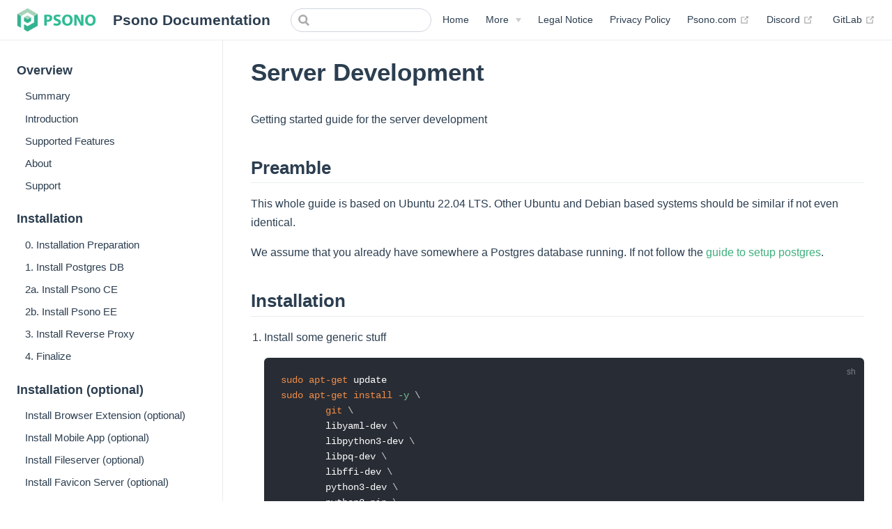

--- FILE ---
content_type: text/html; charset=utf8
request_url: https://doc.psono.com/admin/development/server.html
body_size: 10540
content:
<!DOCTYPE html>
<html lang="en-US">
  <head>
    <meta charset="utf-8">
    <meta name="viewport" content="width=device-width,initial-scale=1">
    <title>Development Server | Psono Documentation</title>
    <meta name="generator" content="VuePress 1.9.9">
    <script src="https://doc.psono.com/a.js"></script>
    <meta name="description" content="Getting started guide for the server development">
    
    <link rel="preload" href="/assets/css/0.styles.a2764fcb.css" as="style"><link rel="preload" href="/assets/js/app.575a6840.js" as="script"><link rel="preload" href="/assets/js/3.a64c2453.js" as="script"><link rel="preload" href="/assets/js/83.d00cebd7.js" as="script"><link rel="prefetch" href="/assets/js/10.3f92dbca.js"><link rel="prefetch" href="/assets/js/100.5dd8a54b.js"><link rel="prefetch" href="/assets/js/101.7b9558a4.js"><link rel="prefetch" href="/assets/js/102.f3d0d4f4.js"><link rel="prefetch" href="/assets/js/103.e494f0ec.js"><link rel="prefetch" href="/assets/js/104.b5bb885f.js"><link rel="prefetch" href="/assets/js/105.f4c5ade0.js"><link rel="prefetch" href="/assets/js/106.7237a5f8.js"><link rel="prefetch" href="/assets/js/107.4a0a1637.js"><link rel="prefetch" href="/assets/js/108.aba381e7.js"><link rel="prefetch" href="/assets/js/109.3447611d.js"><link rel="prefetch" href="/assets/js/11.a4deef1d.js"><link rel="prefetch" href="/assets/js/110.9c7ea8a1.js"><link rel="prefetch" href="/assets/js/111.d81f2d6a.js"><link rel="prefetch" href="/assets/js/112.935369d4.js"><link rel="prefetch" href="/assets/js/113.fc9ce130.js"><link rel="prefetch" href="/assets/js/114.02f033a9.js"><link rel="prefetch" href="/assets/js/115.d06324c0.js"><link rel="prefetch" href="/assets/js/116.52aed9a8.js"><link rel="prefetch" href="/assets/js/117.a8f17806.js"><link rel="prefetch" href="/assets/js/118.6a521f66.js"><link rel="prefetch" href="/assets/js/119.37aea0b3.js"><link rel="prefetch" href="/assets/js/12.bc1f6a91.js"><link rel="prefetch" href="/assets/js/120.febfd894.js"><link rel="prefetch" href="/assets/js/121.bb38973f.js"><link rel="prefetch" href="/assets/js/122.7a1cb17b.js"><link rel="prefetch" href="/assets/js/123.a5fb4073.js"><link rel="prefetch" href="/assets/js/124.b70bf55d.js"><link rel="prefetch" href="/assets/js/125.cc739d52.js"><link rel="prefetch" href="/assets/js/126.7ebeeedb.js"><link rel="prefetch" href="/assets/js/127.5def20e6.js"><link rel="prefetch" href="/assets/js/128.7bbf1c1b.js"><link rel="prefetch" href="/assets/js/129.5d15acea.js"><link rel="prefetch" href="/assets/js/13.af9ace05.js"><link rel="prefetch" href="/assets/js/130.3feeeabd.js"><link rel="prefetch" href="/assets/js/131.2fda12de.js"><link rel="prefetch" href="/assets/js/132.0c43044b.js"><link rel="prefetch" href="/assets/js/133.f276ad5e.js"><link rel="prefetch" href="/assets/js/134.40ab3eb5.js"><link rel="prefetch" href="/assets/js/135.1522e7e4.js"><link rel="prefetch" href="/assets/js/136.acda9c7a.js"><link rel="prefetch" href="/assets/js/137.2d0fb64d.js"><link rel="prefetch" href="/assets/js/138.d2bea310.js"><link rel="prefetch" href="/assets/js/139.a34e4caa.js"><link rel="prefetch" href="/assets/js/14.3d2679c1.js"><link rel="prefetch" href="/assets/js/140.b9aa7ed5.js"><link rel="prefetch" href="/assets/js/141.c2575b75.js"><link rel="prefetch" href="/assets/js/142.5bea42c6.js"><link rel="prefetch" href="/assets/js/143.b69dfe4a.js"><link rel="prefetch" href="/assets/js/144.7a70ed71.js"><link rel="prefetch" href="/assets/js/145.fa89a17b.js"><link rel="prefetch" href="/assets/js/146.d0434d51.js"><link rel="prefetch" href="/assets/js/147.7f6f179c.js"><link rel="prefetch" href="/assets/js/148.319f26e0.js"><link rel="prefetch" href="/assets/js/149.96cd1de7.js"><link rel="prefetch" href="/assets/js/15.ce785ac9.js"><link rel="prefetch" href="/assets/js/150.ba271d6d.js"><link rel="prefetch" href="/assets/js/151.acf3f6b3.js"><link rel="prefetch" href="/assets/js/152.ca29c13f.js"><link rel="prefetch" href="/assets/js/153.e0dcba3e.js"><link rel="prefetch" href="/assets/js/154.f6f04072.js"><link rel="prefetch" href="/assets/js/155.2b9af182.js"><link rel="prefetch" href="/assets/js/156.97fd4397.js"><link rel="prefetch" href="/assets/js/157.36400c2d.js"><link rel="prefetch" href="/assets/js/158.b953c516.js"><link rel="prefetch" href="/assets/js/159.44cc3a9b.js"><link rel="prefetch" href="/assets/js/16.fccf224c.js"><link rel="prefetch" href="/assets/js/160.0c6bfcc8.js"><link rel="prefetch" href="/assets/js/161.5c122d25.js"><link rel="prefetch" href="/assets/js/162.bc699eaa.js"><link rel="prefetch" href="/assets/js/163.d44da3c0.js"><link rel="prefetch" href="/assets/js/164.3549d8c8.js"><link rel="prefetch" href="/assets/js/165.8e55b03a.js"><link rel="prefetch" href="/assets/js/166.8108c62f.js"><link rel="prefetch" href="/assets/js/167.344bb058.js"><link rel="prefetch" href="/assets/js/168.e35f5bef.js"><link rel="prefetch" href="/assets/js/169.6cf6d6c7.js"><link rel="prefetch" href="/assets/js/17.b69f3b90.js"><link rel="prefetch" href="/assets/js/170.884c46e3.js"><link rel="prefetch" href="/assets/js/171.922dc11b.js"><link rel="prefetch" href="/assets/js/172.39693ac9.js"><link rel="prefetch" href="/assets/js/173.dbcb2d03.js"><link rel="prefetch" href="/assets/js/174.c028cd86.js"><link rel="prefetch" href="/assets/js/18.257df9c0.js"><link rel="prefetch" href="/assets/js/19.d43c77f5.js"><link rel="prefetch" href="/assets/js/20.bf1bcf65.js"><link rel="prefetch" href="/assets/js/21.ca1e514a.js"><link rel="prefetch" href="/assets/js/22.b5639b5a.js"><link rel="prefetch" href="/assets/js/23.ab892f1d.js"><link rel="prefetch" href="/assets/js/24.a11846c8.js"><link rel="prefetch" href="/assets/js/25.8f3e85ca.js"><link rel="prefetch" href="/assets/js/26.4362d56b.js"><link rel="prefetch" href="/assets/js/27.f1bccecd.js"><link rel="prefetch" href="/assets/js/28.7ab73654.js"><link rel="prefetch" href="/assets/js/29.095ac9af.js"><link rel="prefetch" href="/assets/js/30.9667a055.js"><link rel="prefetch" href="/assets/js/31.4be5ecf8.js"><link rel="prefetch" href="/assets/js/32.e67215fc.js"><link rel="prefetch" href="/assets/js/33.cdb79d3f.js"><link rel="prefetch" href="/assets/js/34.d9bd5192.js"><link rel="prefetch" href="/assets/js/35.33d7aa19.js"><link rel="prefetch" href="/assets/js/36.a0d01350.js"><link rel="prefetch" href="/assets/js/37.8d7982df.js"><link rel="prefetch" href="/assets/js/38.35c6c583.js"><link rel="prefetch" href="/assets/js/39.a08920b1.js"><link rel="prefetch" href="/assets/js/4.b351856b.js"><link rel="prefetch" href="/assets/js/40.37bfdb4f.js"><link rel="prefetch" href="/assets/js/41.c959a622.js"><link rel="prefetch" href="/assets/js/42.079ab499.js"><link rel="prefetch" href="/assets/js/43.7c41e678.js"><link rel="prefetch" href="/assets/js/44.e1fba847.js"><link rel="prefetch" href="/assets/js/45.19f2eb81.js"><link rel="prefetch" href="/assets/js/46.8cbb40fb.js"><link rel="prefetch" href="/assets/js/47.c0111e00.js"><link rel="prefetch" href="/assets/js/48.acb4c3fd.js"><link rel="prefetch" href="/assets/js/49.c5083c1a.js"><link rel="prefetch" href="/assets/js/5.bf2e9226.js"><link rel="prefetch" href="/assets/js/50.09bece83.js"><link rel="prefetch" href="/assets/js/51.b6947a48.js"><link rel="prefetch" href="/assets/js/52.2610c090.js"><link rel="prefetch" href="/assets/js/53.ee7f196c.js"><link rel="prefetch" href="/assets/js/54.b2803524.js"><link rel="prefetch" href="/assets/js/55.aa523f41.js"><link rel="prefetch" href="/assets/js/56.31729d1d.js"><link rel="prefetch" href="/assets/js/57.54f420d8.js"><link rel="prefetch" href="/assets/js/58.625ba7c9.js"><link rel="prefetch" href="/assets/js/59.04a49fb6.js"><link rel="prefetch" href="/assets/js/6.a01e3b65.js"><link rel="prefetch" href="/assets/js/60.22af6d4a.js"><link rel="prefetch" href="/assets/js/61.827f3d39.js"><link rel="prefetch" href="/assets/js/62.694133a9.js"><link rel="prefetch" href="/assets/js/63.3760ebc2.js"><link rel="prefetch" href="/assets/js/64.35166012.js"><link rel="prefetch" href="/assets/js/65.1646e91e.js"><link rel="prefetch" href="/assets/js/66.1c6af741.js"><link rel="prefetch" href="/assets/js/67.d3e1d709.js"><link rel="prefetch" href="/assets/js/68.9a166f21.js"><link rel="prefetch" href="/assets/js/69.9caae3ca.js"><link rel="prefetch" href="/assets/js/7.40e6170e.js"><link rel="prefetch" href="/assets/js/70.16439900.js"><link rel="prefetch" href="/assets/js/71.f204cbd4.js"><link rel="prefetch" href="/assets/js/72.391102ed.js"><link rel="prefetch" href="/assets/js/73.8bb12962.js"><link rel="prefetch" href="/assets/js/74.fc0f1e9c.js"><link rel="prefetch" href="/assets/js/75.360e71d1.js"><link rel="prefetch" href="/assets/js/76.3453f18c.js"><link rel="prefetch" href="/assets/js/77.562732e4.js"><link rel="prefetch" href="/assets/js/78.8ad56b57.js"><link rel="prefetch" href="/assets/js/79.ee5886cb.js"><link rel="prefetch" href="/assets/js/8.a63ac70d.js"><link rel="prefetch" href="/assets/js/80.0b0a47ce.js"><link rel="prefetch" href="/assets/js/81.f59c33e5.js"><link rel="prefetch" href="/assets/js/82.84ab74e2.js"><link rel="prefetch" href="/assets/js/84.eb8c7ea9.js"><link rel="prefetch" href="/assets/js/85.4d5ebe4e.js"><link rel="prefetch" href="/assets/js/86.e1e4c61d.js"><link rel="prefetch" href="/assets/js/87.d4d46205.js"><link rel="prefetch" href="/assets/js/88.173addf0.js"><link rel="prefetch" href="/assets/js/89.dedecfbc.js"><link rel="prefetch" href="/assets/js/9.68e72162.js"><link rel="prefetch" href="/assets/js/90.927bc3d3.js"><link rel="prefetch" href="/assets/js/91.375e99b6.js"><link rel="prefetch" href="/assets/js/92.10391971.js"><link rel="prefetch" href="/assets/js/93.0db4b42e.js"><link rel="prefetch" href="/assets/js/94.847253de.js"><link rel="prefetch" href="/assets/js/95.bba42c9e.js"><link rel="prefetch" href="/assets/js/96.96135eac.js"><link rel="prefetch" href="/assets/js/97.bf225e98.js"><link rel="prefetch" href="/assets/js/98.05a7a688.js"><link rel="prefetch" href="/assets/js/99.6735299f.js"><link rel="prefetch" href="/assets/js/vendors~docsearch.4917f565.js">
    <link rel="stylesheet" href="/assets/css/0.styles.a2764fcb.css">
  </head>
  <body>
    <div id="app" data-server-rendered="true"><div class="theme-container"><header class="navbar"><div class="sidebar-button"><svg xmlns="http://www.w3.org/2000/svg" aria-hidden="true" role="img" viewBox="0 0 448 512" class="icon"><path fill="currentColor" d="M436 124H12c-6.627 0-12-5.373-12-12V80c0-6.627 5.373-12 12-12h424c6.627 0 12 5.373 12 12v32c0 6.627-5.373 12-12 12zm0 160H12c-6.627 0-12-5.373-12-12v-32c0-6.627 5.373-12 12-12h424c6.627 0 12 5.373 12 12v32c0 6.627-5.373 12-12 12zm0 160H12c-6.627 0-12-5.373-12-12v-32c0-6.627 5.373-12 12-12h424c6.627 0 12 5.373 12 12v32c0 6.627-5.373 12-12 12z"></path></svg></div> <a href="/" class="home-link router-link-active"><img src="/images/logo.png" alt="Psono Documentation" class="logo"> <span class="site-name can-hide">Psono Documentation</span></a> <div class="links"><form id="search-form" role="search" class="algolia-search-wrapper search-box"><input id="algolia-search-input" class="search-query"></form> <nav class="nav-links can-hide"><div class="nav-item"><a href="/" class="nav-link">
  Home
</a></div><div class="nav-item"><div class="dropdown-wrapper"><button type="button" aria-label="More" class="dropdown-title"><span class="title">More</span> <span class="arrow down"></span></button> <button type="button" aria-label="More" class="mobile-dropdown-title"><span class="title">More</span> <span class="arrow right"></span></button> <ul class="nav-dropdown" style="display:none;"><li class="dropdown-item"><h4>
          Users:
        </h4> <ul class="dropdown-subitem-wrapper"><li class="dropdown-subitem"><a href="/user/getting-started/overview.html" class="nav-link">
  Getting Started
</a></li><li class="dropdown-subitem"><a href="/user/basic/overview.html" class="nav-link">
  Basics
</a></li><li class="dropdown-subitem"><a href="/user/api-key/overview.html" class="nav-link">
  Api Key
</a></li><li class="dropdown-subitem"><a href="/user/groups/creation.html" class="nav-link">
  Groups
</a></li><li class="dropdown-subitem"><a href="/user/file-repository/overview.html" class="nav-link">
  File Repository
</a></li><li class="dropdown-subitem"><a href="/user/two-factor-authentication/duo.html" class="nav-link">
  Two Factor Authentication
</a></li><li class="dropdown-subitem"><a href="/user/other/autofill-extensions.html" class="nav-link">
  Other
</a></li></ul></li><li class="dropdown-item"><h4>
          Admins:
        </h4> <ul class="dropdown-subitem-wrapper"><li class="dropdown-subitem"><a href="/admin/overview/summary.html" class="nav-link">
  Summary
</a></li><li class="dropdown-subitem"><a href="/admin/installation/install-preparation.html" class="nav-link">
  Installation
</a></li><li class="dropdown-subitem"><a href="/admin/configuration/audit-log.html" class="nav-link">
  Configuration
</a></li><li class="dropdown-subitem"><a href="/admin/update/update-psono-ce.html" class="nav-link">
  Update
</a></li><li class="dropdown-subitem"><a href="/admin/faq/faq.html" class="nav-link">
  FAQ
</a></li><li class="dropdown-subitem"><a href="/admin/asvs/overview.html" class="nav-link">
  ASVS
</a></li><li class="dropdown-subitem"><a href="/admin/other/commands.html" class="nav-link">
  Other
</a></li></ul></li><li class="dropdown-item"><h4>
          Developer:
        </h4> <ul class="dropdown-subitem-wrapper"><li class="dropdown-subitem"><a href="/admin/development/contribution-agreement.html" class="nav-link">
  General
</a></li><li class="dropdown-subitem"><a href="https://doc.psono.com/api.html" target="_blank" rel="noopener noreferrer" class="nav-link external">
  API
  <span><svg xmlns="http://www.w3.org/2000/svg" aria-hidden="true" focusable="false" x="0px" y="0px" viewBox="0 0 100 100" width="15" height="15" class="icon outbound"><path fill="currentColor" d="M18.8,85.1h56l0,0c2.2,0,4-1.8,4-4v-32h-8v28h-48v-48h28v-8h-32l0,0c-2.2,0-4,1.8-4,4v56C14.8,83.3,16.6,85.1,18.8,85.1z"></path> <polygon fill="currentColor" points="45.7,48.7 51.3,54.3 77.2,28.5 77.2,37.2 85.2,37.2 85.2,14.9 62.8,14.9 62.8,22.9 71.5,22.9"></polygon></svg> <span class="sr-only">(opens new window)</span></span></a></li></ul></li><li class="dropdown-item"><h4>
          Console Users:
        </h4> <ul class="dropdown-subitem-wrapper"><li class="dropdown-subitem"><a href="/console/psono-saas-instance/creation.html" class="nav-link">
  Psono SaaS Instance
</a></li></ul></li></ul></div></div><div class="nav-item"><a href="/legal-notice.html" class="nav-link">
  Legal Notice
</a></div><div class="nav-item"><a href="/privacy-policy.html" class="nav-link">
  Privacy Policy
</a></div><div class="nav-item"><a href="https://psono.com/" target="_blank" rel="noopener noreferrer" class="nav-link external">
  Psono.com
  <span><svg xmlns="http://www.w3.org/2000/svg" aria-hidden="true" focusable="false" x="0px" y="0px" viewBox="0 0 100 100" width="15" height="15" class="icon outbound"><path fill="currentColor" d="M18.8,85.1h56l0,0c2.2,0,4-1.8,4-4v-32h-8v28h-48v-48h28v-8h-32l0,0c-2.2,0-4,1.8-4,4v56C14.8,83.3,16.6,85.1,18.8,85.1z"></path> <polygon fill="currentColor" points="45.7,48.7 51.3,54.3 77.2,28.5 77.2,37.2 85.2,37.2 85.2,14.9 62.8,14.9 62.8,22.9 71.5,22.9"></polygon></svg> <span class="sr-only">(opens new window)</span></span></a></div><div class="nav-item"><a href="https://discord.gg/VmBMzTSbGV" target="_blank" rel="noopener noreferrer" class="nav-link external">
  Discord
  <span><svg xmlns="http://www.w3.org/2000/svg" aria-hidden="true" focusable="false" x="0px" y="0px" viewBox="0 0 100 100" width="15" height="15" class="icon outbound"><path fill="currentColor" d="M18.8,85.1h56l0,0c2.2,0,4-1.8,4-4v-32h-8v28h-48v-48h28v-8h-32l0,0c-2.2,0-4,1.8-4,4v56C14.8,83.3,16.6,85.1,18.8,85.1z"></path> <polygon fill="currentColor" points="45.7,48.7 51.3,54.3 77.2,28.5 77.2,37.2 85.2,37.2 85.2,14.9 62.8,14.9 62.8,22.9 71.5,22.9"></polygon></svg> <span class="sr-only">(opens new window)</span></span></a></div> <a href="https://gitlab.com/esaqa/psono" target="_blank" rel="noopener noreferrer" class="repo-link">
    GitLab
    <span><svg xmlns="http://www.w3.org/2000/svg" aria-hidden="true" focusable="false" x="0px" y="0px" viewBox="0 0 100 100" width="15" height="15" class="icon outbound"><path fill="currentColor" d="M18.8,85.1h56l0,0c2.2,0,4-1.8,4-4v-32h-8v28h-48v-48h28v-8h-32l0,0c-2.2,0-4,1.8-4,4v56C14.8,83.3,16.6,85.1,18.8,85.1z"></path> <polygon fill="currentColor" points="45.7,48.7 51.3,54.3 77.2,28.5 77.2,37.2 85.2,37.2 85.2,14.9 62.8,14.9 62.8,22.9 71.5,22.9"></polygon></svg> <span class="sr-only">(opens new window)</span></span></a></nav></div></header> <div class="sidebar-mask"></div> <aside class="sidebar"><nav class="nav-links"><div class="nav-item"><a href="/" class="nav-link">
  Home
</a></div><div class="nav-item"><div class="dropdown-wrapper"><button type="button" aria-label="More" class="dropdown-title"><span class="title">More</span> <span class="arrow down"></span></button> <button type="button" aria-label="More" class="mobile-dropdown-title"><span class="title">More</span> <span class="arrow right"></span></button> <ul class="nav-dropdown" style="display:none;"><li class="dropdown-item"><h4>
          Users:
        </h4> <ul class="dropdown-subitem-wrapper"><li class="dropdown-subitem"><a href="/user/getting-started/overview.html" class="nav-link">
  Getting Started
</a></li><li class="dropdown-subitem"><a href="/user/basic/overview.html" class="nav-link">
  Basics
</a></li><li class="dropdown-subitem"><a href="/user/api-key/overview.html" class="nav-link">
  Api Key
</a></li><li class="dropdown-subitem"><a href="/user/groups/creation.html" class="nav-link">
  Groups
</a></li><li class="dropdown-subitem"><a href="/user/file-repository/overview.html" class="nav-link">
  File Repository
</a></li><li class="dropdown-subitem"><a href="/user/two-factor-authentication/duo.html" class="nav-link">
  Two Factor Authentication
</a></li><li class="dropdown-subitem"><a href="/user/other/autofill-extensions.html" class="nav-link">
  Other
</a></li></ul></li><li class="dropdown-item"><h4>
          Admins:
        </h4> <ul class="dropdown-subitem-wrapper"><li class="dropdown-subitem"><a href="/admin/overview/summary.html" class="nav-link">
  Summary
</a></li><li class="dropdown-subitem"><a href="/admin/installation/install-preparation.html" class="nav-link">
  Installation
</a></li><li class="dropdown-subitem"><a href="/admin/configuration/audit-log.html" class="nav-link">
  Configuration
</a></li><li class="dropdown-subitem"><a href="/admin/update/update-psono-ce.html" class="nav-link">
  Update
</a></li><li class="dropdown-subitem"><a href="/admin/faq/faq.html" class="nav-link">
  FAQ
</a></li><li class="dropdown-subitem"><a href="/admin/asvs/overview.html" class="nav-link">
  ASVS
</a></li><li class="dropdown-subitem"><a href="/admin/other/commands.html" class="nav-link">
  Other
</a></li></ul></li><li class="dropdown-item"><h4>
          Developer:
        </h4> <ul class="dropdown-subitem-wrapper"><li class="dropdown-subitem"><a href="/admin/development/contribution-agreement.html" class="nav-link">
  General
</a></li><li class="dropdown-subitem"><a href="https://doc.psono.com/api.html" target="_blank" rel="noopener noreferrer" class="nav-link external">
  API
  <span><svg xmlns="http://www.w3.org/2000/svg" aria-hidden="true" focusable="false" x="0px" y="0px" viewBox="0 0 100 100" width="15" height="15" class="icon outbound"><path fill="currentColor" d="M18.8,85.1h56l0,0c2.2,0,4-1.8,4-4v-32h-8v28h-48v-48h28v-8h-32l0,0c-2.2,0-4,1.8-4,4v56C14.8,83.3,16.6,85.1,18.8,85.1z"></path> <polygon fill="currentColor" points="45.7,48.7 51.3,54.3 77.2,28.5 77.2,37.2 85.2,37.2 85.2,14.9 62.8,14.9 62.8,22.9 71.5,22.9"></polygon></svg> <span class="sr-only">(opens new window)</span></span></a></li></ul></li><li class="dropdown-item"><h4>
          Console Users:
        </h4> <ul class="dropdown-subitem-wrapper"><li class="dropdown-subitem"><a href="/console/psono-saas-instance/creation.html" class="nav-link">
  Psono SaaS Instance
</a></li></ul></li></ul></div></div><div class="nav-item"><a href="/legal-notice.html" class="nav-link">
  Legal Notice
</a></div><div class="nav-item"><a href="/privacy-policy.html" class="nav-link">
  Privacy Policy
</a></div><div class="nav-item"><a href="https://psono.com/" target="_blank" rel="noopener noreferrer" class="nav-link external">
  Psono.com
  <span><svg xmlns="http://www.w3.org/2000/svg" aria-hidden="true" focusable="false" x="0px" y="0px" viewBox="0 0 100 100" width="15" height="15" class="icon outbound"><path fill="currentColor" d="M18.8,85.1h56l0,0c2.2,0,4-1.8,4-4v-32h-8v28h-48v-48h28v-8h-32l0,0c-2.2,0-4,1.8-4,4v56C14.8,83.3,16.6,85.1,18.8,85.1z"></path> <polygon fill="currentColor" points="45.7,48.7 51.3,54.3 77.2,28.5 77.2,37.2 85.2,37.2 85.2,14.9 62.8,14.9 62.8,22.9 71.5,22.9"></polygon></svg> <span class="sr-only">(opens new window)</span></span></a></div><div class="nav-item"><a href="https://discord.gg/VmBMzTSbGV" target="_blank" rel="noopener noreferrer" class="nav-link external">
  Discord
  <span><svg xmlns="http://www.w3.org/2000/svg" aria-hidden="true" focusable="false" x="0px" y="0px" viewBox="0 0 100 100" width="15" height="15" class="icon outbound"><path fill="currentColor" d="M18.8,85.1h56l0,0c2.2,0,4-1.8,4-4v-32h-8v28h-48v-48h28v-8h-32l0,0c-2.2,0-4,1.8-4,4v56C14.8,83.3,16.6,85.1,18.8,85.1z"></path> <polygon fill="currentColor" points="45.7,48.7 51.3,54.3 77.2,28.5 77.2,37.2 85.2,37.2 85.2,14.9 62.8,14.9 62.8,22.9 71.5,22.9"></polygon></svg> <span class="sr-only">(opens new window)</span></span></a></div> <a href="https://gitlab.com/esaqa/psono" target="_blank" rel="noopener noreferrer" class="repo-link">
    GitLab
    <span><svg xmlns="http://www.w3.org/2000/svg" aria-hidden="true" focusable="false" x="0px" y="0px" viewBox="0 0 100 100" width="15" height="15" class="icon outbound"><path fill="currentColor" d="M18.8,85.1h56l0,0c2.2,0,4-1.8,4-4v-32h-8v28h-48v-48h28v-8h-32l0,0c-2.2,0-4,1.8-4,4v56C14.8,83.3,16.6,85.1,18.8,85.1z"></path> <polygon fill="currentColor" points="45.7,48.7 51.3,54.3 77.2,28.5 77.2,37.2 85.2,37.2 85.2,14.9 62.8,14.9 62.8,22.9 71.5,22.9"></polygon></svg> <span class="sr-only">(opens new window)</span></span></a></nav>  <ul class="sidebar-links"><li><section class="sidebar-group depth-0"><p class="sidebar-heading"><span>Overview</span> <!----></p> <ul class="sidebar-links sidebar-group-items"><li><a href="/admin/overview/summary.html" class="sidebar-link">Summary</a></li><li><a href="/admin/overview/introduction.html" class="sidebar-link">Introduction</a></li><li><a href="/admin/overview/supported-features.html" class="sidebar-link">Supported Features</a></li><li><a href="/admin/overview/about.html" class="sidebar-link">About</a></li><li><a href="/admin/overview/support.html" class="sidebar-link">Support</a></li></ul></section></li><li><section class="sidebar-group depth-0"><p class="sidebar-heading"><span>Installation</span> <!----></p> <ul class="sidebar-links sidebar-group-items"><li><a href="/admin/installation/install-preparation.html" class="sidebar-link">0. Installation Preparation</a></li><li><a href="/admin/installation/install-postgres-db.html" class="sidebar-link">1. Install Postgres DB</a></li><li><a href="/admin/installation/install-psono-ce.html" class="sidebar-link">2a. Install Psono CE</a></li><li><a href="/admin/installation/install-psono-ee.html" class="sidebar-link">2b. Install Psono EE</a></li><li><a href="/admin/installation/install-reverse-proxy.html" class="sidebar-link">3. Install Reverse Proxy</a></li><li><a href="/admin/installation/install-finalize.html" class="sidebar-link">4. Finalize</a></li></ul></section></li><li><section class="sidebar-group depth-0"><p class="sidebar-heading"><span>Installation (optional)</span> <!----></p> <ul class="sidebar-links sidebar-group-items"><li><a href="/admin/installation-optional/install-browser-extension.html" class="sidebar-link">Install Browser Extension (optional)</a></li><li><a href="/admin/installation-optional/install-mobile-app.html" class="sidebar-link">Install Mobile App (optional)</a></li><li><a href="/admin/installation-optional/install-fileserver.html" class="sidebar-link">Install Fileserver (optional)</a></li><li><a href="/admin/installation-optional/install-favicon-server.html" class="sidebar-link">Install Favicon Server (optional)</a></li></ul></section></li><li><section class="sidebar-group depth-0"><p class="sidebar-heading"><span>Configuration</span> <!----></p> <ul class="sidebar-links sidebar-group-items"><li><a href="/admin/configuration/audit-log.html" class="sidebar-link">Audit Log</a></li><li><a href="/admin/configuration/audit-log-splunk.html" class="sidebar-link">Audit Log with Splunk</a></li><li><a href="/admin/configuration/audit-log-s3.html" class="sidebar-link">Audit Log with S3</a></li><li><a href="/admin/configuration/audit-log-logstash.html" class="sidebar-link">Audit Log with Logstash</a></li><li><a href="/admin/configuration/browser-extension.html" class="sidebar-link">Browser Extension</a></li><li><a href="/admin/configuration/compliance-settings.html" class="sidebar-link">Compliance Settings</a></li><li><a href="/admin/configuration/custom-branding.html" class="sidebar-link">Custom Branding</a></li><li><a href="/admin/configuration/email-amazon-ses.html" class="sidebar-link">Email - Amazon SES</a></li><li><a href="/admin/configuration/email-mailgun.html" class="sidebar-link">Email - Mailgun</a></li><li><a href="/admin/configuration/email-mailjet.html" class="sidebar-link">Email - Mailjet</a></li><li><a href="/admin/configuration/email-mandrill.html" class="sidebar-link">Email - Mandrill</a></li><li><a href="/admin/configuration/email-postmark.html" class="sidebar-link">Email - Postmark</a></li><li><a href="/admin/configuration/email-sendgrid.html" class="sidebar-link">Email - SendGrid</a></li><li><a href="/admin/configuration/email-brevo.html" class="sidebar-link">Email - Brevo</a></li><li><a href="/admin/configuration/email-smtp.html" class="sidebar-link">Email - SMTP</a></li><li><a href="/admin/configuration/email-sparkpost.html" class="sidebar-link">Email - SparkPost</a></li><li><a href="/admin/configuration/intune.html" class="sidebar-link">Intune</a></li><li><a href="/admin/configuration/ldap-ad.html" class="sidebar-link">LDAP - AD</a></li><li><a href="/admin/configuration/ldap-freeipa.html" class="sidebar-link">LDAP - FreeIPA</a></li><li><a href="/admin/configuration/ldap-openldap.html" class="sidebar-link">LDAP - OpenLDAP</a></li><li><a href="/admin/configuration/ldaps-custom-ca.html" class="sidebar-link">LDAPS Custom CA</a></li><li><a href="/admin/configuration/ldap-group-mapping.html" class="sidebar-link">LDAP Group Mapping</a></li><li><a href="/admin/configuration/ldap-extras.html" class="sidebar-link">LDAP Extras</a></li><li><a href="/admin/configuration/ldap-gateway.html" class="sidebar-link">LDAP Gateway</a></li><li><a href="/admin/configuration/oidc-cidaas.html" class="sidebar-link">OIDC - cidaas</a></li><li><a href="/admin/configuration/oidc-google-identity.html" class="sidebar-link">OIDC - Google Identity</a></li><li><a href="/admin/configuration/oidc-keycloak.html" class="sidebar-link">OIDC - Keycloak</a></li><li><a href="/admin/configuration/oidc-wso2-identity-server.html" class="sidebar-link">OIDC - WSO2 Identity Server</a></li><li><a href="/admin/configuration/oidc-zitadel.html" class="sidebar-link">OIDC - Zitadel</a></li><li><a href="/admin/configuration/oidc-group-mapping.html" class="sidebar-link">OIDC Group Mapping</a></li><li><a href="/admin/configuration/oidc-extras.html" class="sidebar-link">OIDC Extras</a></li><li><a href="/admin/configuration/policies.html" class="sidebar-link">Policies</a></li><li><a href="/admin/configuration/scim.html" class="sidebar-link">SCIM</a></li><li><a href="/admin/configuration/scim-group-mapping.html" class="sidebar-link">SCIM Group Mapping</a></li><li><a href="/admin/configuration/saml-adfs.html" class="sidebar-link">SAML - ADFS</a></li><li><a href="/admin/configuration/saml-authentik.html" class="sidebar-link">SAML - Authentik</a></li><li><a href="/admin/configuration/saml-aws.html" class="sidebar-link">SAML - AWS</a></li><li><a href="/admin/configuration/saml-azure-ad.html" class="sidebar-link">SAML - Microsoft Entra ID (Azure AD)</a></li><li><a href="/admin/configuration/saml-google-workspace.html" class="sidebar-link">SAML - Google Workspace</a></li><li><a href="/admin/configuration/saml-keycloak.html" class="sidebar-link">SAML - Keycloak</a></li><li><a href="/admin/configuration/saml-okta.html" class="sidebar-link">SAML - Okta</a></li><li><a href="/admin/configuration/saml-univention.html" class="sidebar-link">SAML - Univention</a></li><li><a href="/admin/configuration/saml-group-mapping.html" class="sidebar-link">SAML Group Mapping</a></li><li><a href="/admin/configuration/saml-extras.html" class="sidebar-link">SAML Extras</a></li><li><a href="/admin/configuration/throttle-rates.html" class="sidebar-link">Throttle Rates</a></li><li><a href="/admin/configuration/two-factor-ivalt.html" class="sidebar-link">Two Factor - iVALT</a></li><li><a href="/admin/configuration/two-factor-yubikey.html" class="sidebar-link">Two Factor - YubiKey</a></li></ul></section></li><li><section class="sidebar-group depth-0"><p class="sidebar-heading"><span>Update</span> <!----></p> <ul class="sidebar-links sidebar-group-items"><li><a href="/admin/update/update-psono-ce.html" class="sidebar-link">1a. Update Psono CE</a></li><li><a href="/admin/update/update-psono-ee.html" class="sidebar-link">1b. Update Psono EE</a></li><li><a href="/admin/update/update-fileserver.html" class="sidebar-link">4. Update Fileserver</a></li></ul></section></li><li><section class="sidebar-group depth-0"><p class="sidebar-heading open"><span>Development</span> <!----></p> <ul class="sidebar-links sidebar-group-items"><li><a href="/admin/development/server.html" aria-current="page" class="active sidebar-link">Server</a><ul class="sidebar-sub-headers"><li class="sidebar-sub-header"><a href="/admin/development/server.html#preamble" class="sidebar-link">Preamble</a></li><li class="sidebar-sub-header"><a href="/admin/development/server.html#installation" class="sidebar-link">Installation</a></li><li class="sidebar-sub-header"><a href="/admin/development/server.html#run-the-dev-server" class="sidebar-link">Run the dev server</a></li><li class="sidebar-sub-header"><a href="/admin/development/server.html#update-database-model" class="sidebar-link">Update database model</a></li><li class="sidebar-sub-header"><a href="/admin/development/server.html#create-user-on-the-commandline" class="sidebar-link">Create user on the commandline:</a></li><li class="sidebar-sub-header"><a href="/admin/development/server.html#run-unit-tests-with-coverage" class="sidebar-link">Run Unit Tests (with coverage)</a></li><li class="sidebar-sub-header"><a href="/admin/development/server.html#run-local-dummy-smtp-server" class="sidebar-link">Run local dummy smtp server</a></li><li class="sidebar-sub-header"><a href="/admin/development/server.html#development-best-practices" class="sidebar-link">Development Best Practices</a></li></ul></li><li><a href="/admin/development/webclient.html" class="sidebar-link">Webclient</a></li><li><a href="/admin/development/browser-extension.html" class="sidebar-link">Browser Extension</a></li><li><a href="/admin/development/entity-model.html" class="sidebar-link">Entity Model</a></li><li><a href="/admin/development/datastore-structure.html" class="sidebar-link">Datastore Structure</a></li><li><a href="/admin/development/cryptography.html" class="sidebar-link">Cryptography</a></li><li><a href="/admin/development/build-pipeline.html" class="sidebar-link">Build Pipeline</a></li><li><a href="/admin/development/contribution-agreement.html" class="sidebar-link">Contribution Agreement</a></li></ul></section></li><li><section class="sidebar-group depth-0"><p class="sidebar-heading"><span>ASVS</span> <!----></p> <ul class="sidebar-links sidebar-group-items"><li><a href="/admin/asvs/overview.html" class="sidebar-link">Overview</a></li><li><a href="/admin/asvs/v01-architecture.html" class="sidebar-link">V1 Architecture</a></li><li><a href="/admin/asvs/v02-authentication.html" class="sidebar-link">V2 Authentication</a></li><li><a href="/admin/asvs/v03-session-management.html" class="sidebar-link">V3 Session Management</a></li><li><a href="/admin/asvs/v04-access-control.html" class="sidebar-link">V4 Access Control</a></li><li><a href="/admin/asvs/v05-malicious-input.html" class="sidebar-link">V5 Malicious Input</a></li><li><a href="/admin/asvs/v06-output-encoding.html" class="sidebar-link">V6 Output Encoding</a></li><li><a href="/admin/asvs/v07-cryptography.html" class="sidebar-link">V7 Cryptography</a></li><li><a href="/admin/asvs/v08-error-handling.html" class="sidebar-link">V8 Error Handling</a></li><li><a href="/admin/asvs/v09-data-protection.html" class="sidebar-link">V9 Data Protection</a></li><li><a href="/admin/asvs/v10-communications.html" class="sidebar-link">V10 Communication</a></li><li><a href="/admin/asvs/v11-http-security.html" class="sidebar-link">V11 HTTP security</a></li><li><a href="/admin/asvs/v12-security-configuration.html" class="sidebar-link">V12 Security Configuration</a></li><li><a href="/admin/asvs/v13-malicious-controls.html" class="sidebar-link">V13 Malicious Controls</a></li><li><a href="/admin/asvs/v14-internal-security.html" class="sidebar-link">V14 Internal Security</a></li><li><a href="/admin/asvs/v15-business-logic-flaws.html" class="sidebar-link">V15 Business Logic Flaws</a></li><li><a href="/admin/asvs/v16-files-and-resources.html" class="sidebar-link">V16 Files and resources</a></li><li><a href="/admin/asvs/v17-mobile.html" class="sidebar-link">V17 Mobile</a></li><li><a href="/admin/asvs/v18-web-services.html" class="sidebar-link">V18 Web Services</a></li><li><a href="/admin/asvs/v19-configuration.html" class="sidebar-link">V19 Configuration</a></li><li><a href="/admin/asvs/stride.html" class="sidebar-link">STRIDE</a></li></ul></section></li><li><section class="sidebar-group depth-0"><p class="sidebar-heading"><span>FAQ</span> <!----></p> <ul class="sidebar-links sidebar-group-items"><li><a href="/admin/faq/faq.html" class="sidebar-link">FAQ</a></li></ul></section></li><li><section class="sidebar-group depth-0"><p class="sidebar-heading"><span>Other</span> <!----></p> <ul class="sidebar-links sidebar-group-items"><li><a href="/admin/other/commands.html" class="sidebar-link">Commands</a></li><li><a href="/admin/other/environment-variables.html" class="sidebar-link">Environment variables</a></li><li><a href="/admin/other/docker-secrets.html" class="sidebar-link">Docker secrets</a></li><li><a href="/admin/other/healthcheck.html" class="sidebar-link">Healthcheck</a></li></ul></section></li><li><section class="sidebar-group collapsable depth-0"><p class="sidebar-heading"><span>Installation (old)</span> <span class="arrow right"></span></p> <!----></section></li><li><section class="sidebar-group collapsable depth-0"><p class="sidebar-heading"><span>Update (old)</span> <span class="arrow right"></span></p> <!----></section></li></ul> </aside> <main class="page"> <div class="theme-default-content content__default"><h1 id="server-development"><a href="#server-development" class="header-anchor">#</a> Server Development</h1> <p>Getting started guide for the server development</p> <h2 id="preamble"><a href="#preamble" class="header-anchor">#</a> Preamble</h2> <p>This whole guide is based on Ubuntu 22.04 LTS. Other Ubuntu and Debian based systems should be similar if not even identical.</p> <p>We assume that you already have somewhere a Postgres database running. If not follow the <a href="/admin/installation/install-postgres-db.html">guide to setup postgres</a>.</p> <h2 id="installation"><a href="#installation" class="header-anchor">#</a> Installation</h2> <ol><li><p>Install some generic stuff</p> <div class="language-bash extra-class"><pre class="language-bash"><code><span class="token function">sudo</span> <span class="token function">apt-get</span> update
<span class="token function">sudo</span> <span class="token function">apt-get</span> <span class="token function">install</span> <span class="token parameter variable">-y</span> <span class="token punctuation">\</span>
        <span class="token function">git</span> <span class="token punctuation">\</span>
        libyaml-dev <span class="token punctuation">\</span>
        libpython3-dev <span class="token punctuation">\</span>
        libpq-dev <span class="token punctuation">\</span>
        libffi-dev <span class="token punctuation">\</span>
        python3-dev <span class="token punctuation">\</span>
        python3-pip <span class="token punctuation">\</span>
        python3-psycopg2 <span class="token punctuation">\</span>
        postgresql-client
<span class="token function">sudo</span> pip3 <span class="token function">install</span> <span class="token parameter variable">--upgrade</span> pip
</code></pre></div></li> <li><p>Clone git repository</p> <div class="language-bash extra-class"><pre class="language-bash"><code><span class="token function">git</span> clone https://gitlab.com/esaqa/psono/psono-server.git ~/psono-server
</code></pre></div></li> <li><p>Checkout new branch</p> <div class="language-bash extra-class"><pre class="language-bash"><code><span class="token builtin class-name">cd</span> ~/psono-server
<span class="token function">git</span> fetch
<span class="token function">git</span> checkout develop
<span class="token function">git</span> checkout <span class="token parameter variable">-b</span> <span class="token punctuation">[</span>name_of_your_new_branch<span class="token punctuation">]</span>
</code></pre></div></li> <li><p>Install python requirements</p> <div class="language-bash extra-class"><pre class="language-bash"><code><span class="token function">sudo</span> pip3 <span class="token function">install</span> <span class="token parameter variable">-r</span> requirements.txt
<span class="token function">sudo</span> pip3 <span class="token function">install</span> <span class="token parameter variable">-r</span> requirements-dev.txt
</code></pre></div></li> <li><p>Create settings folder</p> <div class="language-bash extra-class"><pre class="language-bash"><code><span class="token function">mkdir</span> ~/.psono_server
</code></pre></div></li> <li><p>Create a settings.yaml in <code>~/.psono_server/</code> with the following content</p> <div class="language-yaml extra-class"><pre class="language-yaml"><code><span class="token comment"># generate the following six parameters with the following command</span>
<span class="token comment"># python3 ~/psono-server/psono/manage.py generateserverkeys</span>
<span class="token key atrule">SECRET_KEY</span><span class="token punctuation">:</span> <span class="token string">'Ndhz7mBYUVDEG9hNeYVgPcE4a4MRJiLQADQ5DNOUV2l7OmyAFtQ6hR6GyIErr7xF'</span>
<span class="token key atrule">ACTIVATION_LINK_SECRET</span><span class="token punctuation">:</span> <span class="token string">'TT3dXwD6lysyqthlpQUl8WlGPeG6WSVdQBd0JBOS9ZwNynuuPsHfPJ7ComLVQsyE'</span>
<span class="token key atrule">DB_SECRET</span><span class="token punctuation">:</span> <span class="token string">'TXUXjPOvsWYGnBNnKrITd1tvWvKOmk1sN8FMJopDuCtPT1y2pbP56R9pWIEHjAJV'</span>
<span class="token key atrule">EMAIL_SECRET_SALT</span><span class="token punctuation">:</span> <span class="token string">'$2b$12$o9HKh8yvEqYe6k0Do/YZdu'</span>
<span class="token key atrule">PRIVATE_KEY</span><span class="token punctuation">:</span> <span class="token string">'debe5115baf449b0c53ac112d5df314bb7adcb46308b6847908c97b06746a65c'</span>
<span class="token key atrule">PUBLIC_KEY</span><span class="token punctuation">:</span> <span class="token string">'9b8f35c6261fa9840f00b86026fe11ec4e0e0cbf84b2f860713da1e442c79577'</span>

<span class="token comment"># The URL of the web client (path to e.g activate.html without the trailing slash)</span>
<span class="token key atrule">WEB_CLIENT_URL</span><span class="token punctuation">:</span> <span class="token string">'https://psono.example.com'</span>

<span class="token comment"># The URL of the favicon service. You can</span>
<span class="token comment"># a) host an own favicon server</span>
<span class="token comment"># b) use a privacy friendly https://favicon.psono.com/v1/icon/</span>
<span class="token comment"># c) use any other provider, e.g. google's https://t3.gstatic.com/faviconV2?client=SOCIAL&amp;type=FAVICON&amp;fallback_opts=TYPE,SIZE,URL&amp;size=128&amp;url=http://</span>
<span class="token comment"># WARNING: The &quot;first url filter&quot; (e.g. domain or IP) configured for an entry will be sent to the service.</span>
<span class="token comment">#</span>
<span class="token key atrule">FAVICON_SERVICE_URL</span><span class="token punctuation">:</span> <span class="token string">'https://favicon.psono.com/v1/icon/'</span>

<span class="token comment"># Switch DEBUG to false if you go into production</span>
<span class="token key atrule">DEBUG</span><span class="token punctuation">:</span> <span class="token boolean important">True</span>

<span class="token comment"># Adjust this according to Django Documentation https://docs.djangoproject.com/en/2.2/ref/settings/</span>
<span class="token key atrule">ALLOWED_HOSTS</span><span class="token punctuation">:</span> <span class="token punctuation">[</span><span class="token string">'*'</span><span class="token punctuation">]</span>

<span class="token comment"># Should be your domain without &quot;www.&quot;. Will be the last part of the username</span>
<span class="token key atrule">ALLOWED_DOMAINS</span><span class="token punctuation">:</span> <span class="token punctuation">[</span><span class="token string">'example.com'</span><span class="token punctuation">]</span>

<span class="token comment"># If you want to disable registration, you can comment in the following line</span>
<span class="token comment"># ALLOW_REGISTRATION: False</span>

<span class="token comment"># If you want to disable the lost password functionality, you can comment in the following line</span>
<span class="token comment"># ALLOW_LOST_PASSWORD: False</span>

<span class="token comment"># If you want to enforce that the email address and username needs to match upon registration</span>
<span class="token comment"># ENFORCE_MATCHING_USERNAME_AND_EMAIL: False</span>

<span class="token comment"># If you want to restrict registration to some email addresses you can specify here a list of domains to filter</span>
<span class="token comment"># REGISTRATION_EMAIL_FILTER: ['company1.com', 'company2.com']</span>

<span class="token comment"># Should be the URL of the host under which the host is reachable</span>
<span class="token comment"># If you open the url and append /info/ to it you should have a text similar to {&quot;info&quot;:&quot;{\&quot;version\&quot;: \&quot;....}</span>
<span class="token key atrule">HOST_URL</span><span class="token punctuation">:</span> <span class="token string">'https://psono.example.com/server'</span>

<span class="token comment"># The email used to send emails, e.g. for activation</span>
<span class="token comment"># Not necessary if you do not plan to develop around the user activation</span>
<span class="token comment"># ATTENTION: If executed in a docker container, then &quot;localhost&quot; will resolve to the docker container, so</span>
<span class="token comment"># &quot;localhost&quot; will not work as host. Use the public IP or DNS record of the server.</span>
<span class="token key atrule">EMAIL_FROM</span><span class="token punctuation">:</span> <span class="token string">'the-mail-for-for-example-useraccount-activations@test.com'</span>
<span class="token key atrule">EMAIL_HOST</span><span class="token punctuation">:</span> <span class="token string">'smtp.example.com'</span>
<span class="token key atrule">EMAIL_HOST_USER</span><span class="token punctuation">:</span> <span class="token string">''</span>
<span class="token key atrule">EMAIL_HOST_PASSWORD</span> <span class="token punctuation">:</span> <span class="token string">''</span>
<span class="token key atrule">EMAIL_PORT</span><span class="token punctuation">:</span> <span class="token number">25</span>
<span class="token key atrule">EMAIL_SUBJECT_PREFIX</span><span class="token punctuation">:</span> <span class="token string">''</span>
<span class="token key atrule">EMAIL_USE_TLS</span><span class="token punctuation">:</span> <span class="token boolean important">False</span>
<span class="token key atrule">EMAIL_USE_SSL</span><span class="token punctuation">:</span> <span class="token boolean important">False</span>
<span class="token key atrule">EMAIL_SSL_CERTFILE</span><span class="token punctuation">:</span>
<span class="token key atrule">EMAIL_SSL_KEYFILE</span><span class="token punctuation">:</span>
<span class="token key atrule">EMAIL_TIMEOUT</span><span class="token punctuation">:</span> <span class="token number">10</span>

<span class="token comment"># Cache enabled without belows Redis may lead to unexpected behaviour</span>

<span class="token comment"># Cache with Redis</span>
<span class="token comment"># By default you should use something different than database 0 or 1, e.g. 13 (default max is 16, can be configured in</span>
<span class="token comment"># redis.conf) possible URLS are:</span>
<span class="token comment">#    redis://[:password]@localhost:6379/0</span>
<span class="token comment">#    rediss://[:password]@localhost:6379/0</span>
<span class="token comment">#    unix://[:password]@/path/to/socket.sock?db=0</span>
<span class="token comment"># CACHE_ENABLE: False</span>
<span class="token comment"># CACHE_REDIS: False</span>
<span class="token comment"># CACHE_REDIS_LOCATION: 'redis://127.0.0.1:6379/13'</span>

<span class="token comment"># Enables the management API, required for the psono-admin-client / admin portal</span>
<span class="token key atrule">MANAGEMENT_ENABLED</span><span class="token punctuation">:</span> <span class="token boolean important">True</span>

<span class="token comment"># Enables the fileserver API, required for the psono-fileserver</span>
<span class="token comment"># FILESERVER_HANDLER_ENABLED: False</span>

<span class="token comment"># Enables files for the client</span>
<span class="token comment"># FILES_ENABLED: False</span>

<span class="token comment"># Allows that users can search for partial usernames</span>
<span class="token comment"># ALLOW_USER_SEARCH_BY_USERNAME_PARTIAL: True</span>

<span class="token comment"># Allows that users can search for email addresses too</span>
<span class="token comment"># ALLOW_USER_SEARCH_BY_EMAIL: True</span>

<span class="token comment"># Disables central security reports</span>
<span class="token comment"># DISABLE_CENTRAL_SECURITY_REPORTS: True</span>

<span class="token comment"># Configures a system wide DUO connection for all clients</span>
<span class="token comment"># DUO_INTEGRATION_KEY: ''</span>
<span class="token comment"># DUO_SECRET_KEY: ''</span>
<span class="token comment"># DUO_API_HOSTNAME: ''</span>

<span class="token comment"># If you are using the DUO proxy, you can configure here the necessary HTTP proxy</span>
<span class="token comment"># DUO_PROXY_HOST: 'the-ip-or-dns-name-goes-here'</span>
<span class="token comment"># DUO_PROXY_PORT: 80</span>
<span class="token comment"># DUO_PROXY_TYPE: 'CONNECT'</span>
<span class="token comment"># If your proxy requires specific headers you can also configure these here</span>
<span class="token comment"># DUO_PROXY_HEADERS: ''</span>

<span class="token comment"># Normally only one of the configured second factors needs to be solved. Setting this to True forces the client to solve all</span>
<span class="token comment"># MULTIFACTOR_ENABLED: True</span>

<span class="token comment"># Allows admins to limit the offered second factors in the client</span>
<span class="token comment"># ALLOWED_SECOND_FACTORS: ['yubikey_otp', 'google_authenticator', 'duo', 'webauthn']</span>

<span class="token comment"># Your Postgres Database credentials</span>
<span class="token comment"># ATTENTION: If executed in a docker container, then &quot;localhost&quot; will resolve to the docker container, so</span>
<span class="token comment"># &quot;localhost&quot; will not work as host. Use the public IP or DNS record of the server.</span>
<span class="token key atrule">DATABASES</span><span class="token punctuation">:</span>
    <span class="token key atrule">default</span><span class="token punctuation">:</span>
        <span class="token key atrule">'ENGINE'</span><span class="token punctuation">:</span> <span class="token string">'django.db.backends.postgresql_psycopg2'</span>
        <span class="token key atrule">'NAME'</span><span class="token punctuation">:</span> <span class="token string">'psono'</span>
        <span class="token key atrule">'USER'</span><span class="token punctuation">:</span> <span class="token string">'psono'</span>
        <span class="token key atrule">'PASSWORD'</span><span class="token punctuation">:</span> <span class="token string">'password'</span>
        <span class="token key atrule">'HOST'</span><span class="token punctuation">:</span> <span class="token string">'localhost'</span>
        <span class="token key atrule">'PORT'</span><span class="token punctuation">:</span> <span class="token string">'5432'</span>
<span class="token comment"># for master / slave replication setup comment in the following (all reads will be redirected to the slave</span>
<span class="token comment">#    slave:</span>
<span class="token comment">#        'ENGINE': 'django.db.backends.postgresql_psycopg2'</span>
<span class="token comment">#        'NAME': 'YourPostgresDatabase'</span>
<span class="token comment">#        'USER': 'YourPostgresUser'</span>
<span class="token comment">#        'PASSWORD': 'YourPostgresPassword'</span>
<span class="token comment">#        'HOST': 'YourPostgresHost'</span>
<span class="token comment">#        'PORT': 'YourPostgresPort'</span>

<span class="token comment"># Update the path to your templates folder</span>
<span class="token key atrule">TEMPLATES</span><span class="token punctuation">:</span> <span class="token punctuation">[</span>
    <span class="token punctuation">{</span>
        <span class="token key atrule">'BACKEND'</span><span class="token punctuation">:</span> <span class="token string">'django.template.backends.django.DjangoTemplates'</span><span class="token punctuation">,</span>
        <span class="token key atrule">'DIRS'</span><span class="token punctuation">:</span> <span class="token punctuation">[</span><span class="token string">'/home/psono/psono-server/psono/templates'</span><span class="token punctuation">]</span><span class="token punctuation">,</span>
        <span class="token key atrule">'APP_DIRS'</span><span class="token punctuation">:</span> <span class="token boolean important">True</span><span class="token punctuation">,</span>
        <span class="token key atrule">'OPTIONS'</span><span class="token punctuation">:</span> <span class="token punctuation">{</span>
            <span class="token key atrule">'context_processors'</span><span class="token punctuation">:</span> <span class="token punctuation">[</span>
                <span class="token string">'django.template.context_processors.debug'</span><span class="token punctuation">,</span>
                <span class="token string">'django.template.context_processors.request'</span><span class="token punctuation">,</span>
                <span class="token string">'django.contrib.auth.context_processors.auth'</span><span class="token punctuation">,</span>
                <span class="token string">'django.contrib.messages.context_processors.messages'</span><span class="token punctuation">,</span>
            <span class="token punctuation">]</span><span class="token punctuation">,</span>
        <span class="token punctuation">}</span><span class="token punctuation">,</span>
    <span class="token punctuation">}</span><span class="token punctuation">,</span>
<span class="token punctuation">]</span>
</code></pre></div><p>Update database credentials / secrets / paths like described in the comments</p></li> <li><p>Test E-Mail (optional)</p> <p>The most tedious step is usually for me to get e-mail working.
To make this step easier, we offer a small test script which will
send a test e-mail.</p> <p>To send a test e-mail to <code>something@something.com</code> execute:</p> <div class="language-bash extra-class"><pre class="language-bash"><code>python3 ~/psono-server/psono/manage.py sendtestmail something@something.com
</code></pre></div><p>If you receive this test e-mail, e-mail should be configured proper.</p></li> <li><p>Create our database</p> <div class="language-bash extra-class"><pre class="language-bash"><code>python3  ~/psono-server/psono/manage.py migrate
</code></pre></div></li></ol> <h2 id="run-the-dev-server"><a href="#run-the-dev-server" class="header-anchor">#</a> Run the dev server</h2> <p>From this point on forward, you can develop it like any other django application</p> <p>To start the server you can do for example:</p> <div class="language-bash extra-class"><pre class="language-bash"><code>python3 ~/psono-server/psono/manage.py runserver <span class="token number">0.0</span>.0.0:10100
</code></pre></div><p>This will start the Psono server on port 10100.
If you open now http://your-ip:10100/info/ you should see something like this:</p> <div class="language- extra-class"><pre class="language-text"><code>{&quot;info&quot;:&quot;{\&quot;version\&quot;: \&quot;....}
</code></pre></div><p>If you don't, please make sure no firewall is blocking your request.</p> <h2 id="update-database-model"><a href="#update-database-model" class="header-anchor">#</a> Update database model</h2> <p>If you ever change parts of the model, then you can create the migration script with the following command</p> <div class="language-bash extra-class"><pre class="language-bash"><code>python3  ~/psono-server/psono/manage.py makemigrations restapi
</code></pre></div><p>and apply it then to your postgres installation with:</p> <div class="language-bash extra-class"><pre class="language-bash"><code>python3  ~/psono-server/psono/manage.py migrate
</code></pre></div><h2 id="create-user-on-the-commandline"><a href="#create-user-on-the-commandline" class="header-anchor">#</a> Create user on the commandline:</h2> <p>If you are developing and don't want to setup email or go to the database to activate a user, you can just create a user
on the command line with the following command:</p> <div class="language-bash extra-class"><pre class="language-bash"><code>python3 ./psono/manage.py createuser username@example.com myPassword email@something.com
</code></pre></div><p>Other useful commands can be found under <a href="/admin/other/commands.html">Commands</a></p> <h2 id="run-unit-tests-with-coverage"><a href="#run-unit-tests-with-coverage" class="header-anchor">#</a> Run Unit Tests (with coverage)</h2> <p>To run unit tests, the database user needs CREATEDB rights.</p> <div class="language-bash extra-class"><pre class="language-bash"><code>coverage run <span class="token parameter variable">--source</span><span class="token operator">=</span><span class="token string">'.'</span> ./psono/manage.py <span class="token builtin class-name">test</span> restapi.tests administration.tests fileserver.tests
</code></pre></div><p>To get a nice report one can do:</p> <div class="language-bash extra-class"><pre class="language-bash"><code>coverage report <span class="token parameter variable">--omit</span><span class="token operator">=</span>psono/restapi/migrations/*,psono/restapi/tests*,psono/administration/migrations/*,psono/administration/tests*,psono/fileserver/migrations/*,psono/fileserver/tests*
</code></pre></div><p>or:</p> <div class="language-bash extra-class"><pre class="language-bash"><code>coverage html <span class="token parameter variable">--omit</span><span class="token operator">=</span>psono/restapi/migrations/*,psono/restapi/tests*,psono/administration/migrations/*,psono/administration/tests*,psono/fileserver/migrations/*,psono/fileserver/tests*
</code></pre></div><p>The output of this command can be shown on https://your-ip/htmlcov/</p> <h2 id="run-local-dummy-smtp-server"><a href="#run-local-dummy-smtp-server" class="header-anchor">#</a> Run local dummy smtp server</h2> <p>If you want to debug e-mails, like those sent during the registration, one can start a
local dummy smtp server with the following command</p> <div class="language-bash extra-class"><pre class="language-bash"><code><span class="token function">sudo</span> python <span class="token parameter variable">-m</span> smtpd <span class="token parameter variable">-n</span> <span class="token parameter variable">-c</span> DebuggingServer localhost:25
</code></pre></div><h2 id="development-best-practices"><a href="#development-best-practices" class="header-anchor">#</a> Development Best Practices</h2> <h3 id="code-quality-testing"><a href="#code-quality-testing" class="header-anchor">#</a> Code Quality &amp; Testing</h3> <ul><li><strong>Test Coverage</strong>: Maintain test coverage above 80% for new code</li> <li><strong>Run Tests</strong>: Always run the full test suite before submitting changes:<div class="language-bash extra-class"><pre class="language-bash"><code>coverage run <span class="token parameter variable">--source</span><span class="token operator">=</span><span class="token string">'.'</span> ./psono/manage.py <span class="token builtin class-name">test</span> restapi.tests administration.tests fileserver.tests
</code></pre></div></li> <li><strong>Security Tests</strong>: Pay special attention to authentication, authorization, and cryptographic operations</li></ul> <h3 id="security-critical-areas"><a href="#security-critical-areas" class="header-anchor">#</a> Security-Critical Areas</h3> <ul><li><strong>Authentication Logic</strong>: Located in <code>restapi/authentication.py</code> - requires careful review</li> <li><strong>Cryptographic Operations</strong>: Uses NaCl/libsodium - never implement custom crypto</li> <li><strong>Secret Management</strong>: All secrets must be in <code>settings.yaml</code>, never hardcoded</li> <li><strong>Database Models</strong>: User data encryption handled in <code>restapi/models.py</code></li></ul> <h3 id="key-commands-for-development"><a href="#key-commands-for-development" class="header-anchor">#</a> Key Commands for Development</h3> <div class="language-bash extra-class"><pre class="language-bash"><code><span class="token comment"># Generate secure server keys (required for setup)</span>
python3 ./psono/manage.py generateserverkeys

<span class="token comment"># Create test users without email activation</span>
python3 ./psono/manage.py createuser username@example.com myPassword email@something.com

<span class="token comment"># Clean up expired tokens and sessions</span>
python3 ./psono/manage.py cleanup

<span class="token comment"># Reset 2FA for users during development</span>
python3 ./psono/manage.py reset2fa username@example.com
</code></pre></div><h3 id="code-review-focus-areas"><a href="#code-review-focus-areas" class="header-anchor">#</a> Code Review Focus Areas</h3> <ul><li><strong>Input Validation</strong>: All API endpoints must validate and sanitize inputs</li> <li><strong>Permission Checks</strong>: Verify authorization before data access</li> <li><strong>Error Handling</strong>: Ensure no sensitive data leaks in error responses</li> <li><strong>Migration Scripts</strong>: Review database migrations for data integrity</li></ul></div> <footer class="page-edit"><div class="edit-link"><a href="https://gitlab.com/esaqa/psono/psono-doc/-/edit/develop/docs/admin/development/server.md" target="_blank" rel="noopener noreferrer">Edit this page</a> <span><svg xmlns="http://www.w3.org/2000/svg" aria-hidden="true" focusable="false" x="0px" y="0px" viewBox="0 0 100 100" width="15" height="15" class="icon outbound"><path fill="currentColor" d="M18.8,85.1h56l0,0c2.2,0,4-1.8,4-4v-32h-8v28h-48v-48h28v-8h-32l0,0c-2.2,0-4,1.8-4,4v56C14.8,83.3,16.6,85.1,18.8,85.1z"></path> <polygon fill="currentColor" points="45.7,48.7 51.3,54.3 77.2,28.5 77.2,37.2 85.2,37.2 85.2,14.9 62.8,14.9 62.8,22.9 71.5,22.9"></polygon></svg> <span class="sr-only">(opens new window)</span></span></div> <!----></footer> <div class="page-nav"><p class="inner"><span class="prev">
      ←
      <a href="/admin/update/update-fileserver.html" class="prev">
        4. Update Fileserver
      </a></span> <span class="next"><a href="/admin/development/webclient.html">
        Webclient
      </a>
      →
    </span></p></div> </main></div><div class="global-ui"></div></div>
    <script src="/assets/js/app.575a6840.js" defer></script><script src="/assets/js/3.a64c2453.js" defer></script><script src="/assets/js/83.d00cebd7.js" defer></script>
  </body>
</html>


--- FILE ---
content_type: application/javascript
request_url: https://doc.psono.com/assets/js/83.d00cebd7.js
body_size: 5815
content:
(window.webpackJsonp=window.webpackJsonp||[]).push([[83],{361:function(t,s,e){"use strict";e.r(s);var a=e(10),n=Object(a.a)({},(function(){var t=this,s=t._self._c;return s("ContentSlotsDistributor",{attrs:{"slot-key":t.$parent.slotKey}},[s("h1",{attrs:{id:"server-development"}},[s("a",{staticClass:"header-anchor",attrs:{href:"#server-development"}},[t._v("#")]),t._v(" Server Development")]),t._v(" "),s("p",[t._v("Getting started guide for the server development")]),t._v(" "),s("h2",{attrs:{id:"preamble"}},[s("a",{staticClass:"header-anchor",attrs:{href:"#preamble"}},[t._v("#")]),t._v(" Preamble")]),t._v(" "),s("p",[t._v("This whole guide is based on Ubuntu 22.04 LTS. Other Ubuntu and Debian based systems should be similar if not even identical.")]),t._v(" "),s("p",[t._v("We assume that you already have somewhere a Postgres database running. If not follow the "),s("RouterLink",{attrs:{to:"/admin/installation/install-postgres-db.html"}},[t._v("guide to setup postgres")]),t._v(".")],1),t._v(" "),s("h2",{attrs:{id:"installation"}},[s("a",{staticClass:"header-anchor",attrs:{href:"#installation"}},[t._v("#")]),t._v(" Installation")]),t._v(" "),s("ol",[s("li",[s("p",[t._v("Install some generic stuff")]),t._v(" "),s("div",{staticClass:"language-bash extra-class"},[s("pre",{pre:!0,attrs:{class:"language-bash"}},[s("code",[s("span",{pre:!0,attrs:{class:"token function"}},[t._v("sudo")]),t._v(" "),s("span",{pre:!0,attrs:{class:"token function"}},[t._v("apt-get")]),t._v(" update\n"),s("span",{pre:!0,attrs:{class:"token function"}},[t._v("sudo")]),t._v(" "),s("span",{pre:!0,attrs:{class:"token function"}},[t._v("apt-get")]),t._v(" "),s("span",{pre:!0,attrs:{class:"token function"}},[t._v("install")]),t._v(" "),s("span",{pre:!0,attrs:{class:"token parameter variable"}},[t._v("-y")]),t._v(" "),s("span",{pre:!0,attrs:{class:"token punctuation"}},[t._v("\\")]),t._v("\n        "),s("span",{pre:!0,attrs:{class:"token function"}},[t._v("git")]),t._v(" "),s("span",{pre:!0,attrs:{class:"token punctuation"}},[t._v("\\")]),t._v("\n        libyaml-dev "),s("span",{pre:!0,attrs:{class:"token punctuation"}},[t._v("\\")]),t._v("\n        libpython3-dev "),s("span",{pre:!0,attrs:{class:"token punctuation"}},[t._v("\\")]),t._v("\n        libpq-dev "),s("span",{pre:!0,attrs:{class:"token punctuation"}},[t._v("\\")]),t._v("\n        libffi-dev "),s("span",{pre:!0,attrs:{class:"token punctuation"}},[t._v("\\")]),t._v("\n        python3-dev "),s("span",{pre:!0,attrs:{class:"token punctuation"}},[t._v("\\")]),t._v("\n        python3-pip "),s("span",{pre:!0,attrs:{class:"token punctuation"}},[t._v("\\")]),t._v("\n        python3-psycopg2 "),s("span",{pre:!0,attrs:{class:"token punctuation"}},[t._v("\\")]),t._v("\n        postgresql-client\n"),s("span",{pre:!0,attrs:{class:"token function"}},[t._v("sudo")]),t._v(" pip3 "),s("span",{pre:!0,attrs:{class:"token function"}},[t._v("install")]),t._v(" "),s("span",{pre:!0,attrs:{class:"token parameter variable"}},[t._v("--upgrade")]),t._v(" pip\n")])])])]),t._v(" "),s("li",[s("p",[t._v("Clone git repository")]),t._v(" "),s("div",{staticClass:"language-bash extra-class"},[s("pre",{pre:!0,attrs:{class:"language-bash"}},[s("code",[s("span",{pre:!0,attrs:{class:"token function"}},[t._v("git")]),t._v(" clone https://gitlab.com/esaqa/psono/psono-server.git ~/psono-server\n")])])])]),t._v(" "),s("li",[s("p",[t._v("Checkout new branch")]),t._v(" "),s("div",{staticClass:"language-bash extra-class"},[s("pre",{pre:!0,attrs:{class:"language-bash"}},[s("code",[s("span",{pre:!0,attrs:{class:"token builtin class-name"}},[t._v("cd")]),t._v(" ~/psono-server\n"),s("span",{pre:!0,attrs:{class:"token function"}},[t._v("git")]),t._v(" fetch\n"),s("span",{pre:!0,attrs:{class:"token function"}},[t._v("git")]),t._v(" checkout develop\n"),s("span",{pre:!0,attrs:{class:"token function"}},[t._v("git")]),t._v(" checkout "),s("span",{pre:!0,attrs:{class:"token parameter variable"}},[t._v("-b")]),t._v(" "),s("span",{pre:!0,attrs:{class:"token punctuation"}},[t._v("[")]),t._v("name_of_your_new_branch"),s("span",{pre:!0,attrs:{class:"token punctuation"}},[t._v("]")]),t._v("\n")])])])]),t._v(" "),s("li",[s("p",[t._v("Install python requirements")]),t._v(" "),s("div",{staticClass:"language-bash extra-class"},[s("pre",{pre:!0,attrs:{class:"language-bash"}},[s("code",[s("span",{pre:!0,attrs:{class:"token function"}},[t._v("sudo")]),t._v(" pip3 "),s("span",{pre:!0,attrs:{class:"token function"}},[t._v("install")]),t._v(" "),s("span",{pre:!0,attrs:{class:"token parameter variable"}},[t._v("-r")]),t._v(" requirements.txt\n"),s("span",{pre:!0,attrs:{class:"token function"}},[t._v("sudo")]),t._v(" pip3 "),s("span",{pre:!0,attrs:{class:"token function"}},[t._v("install")]),t._v(" "),s("span",{pre:!0,attrs:{class:"token parameter variable"}},[t._v("-r")]),t._v(" requirements-dev.txt\n")])])])]),t._v(" "),s("li",[s("p",[t._v("Create settings folder")]),t._v(" "),s("div",{staticClass:"language-bash extra-class"},[s("pre",{pre:!0,attrs:{class:"language-bash"}},[s("code",[s("span",{pre:!0,attrs:{class:"token function"}},[t._v("mkdir")]),t._v(" ~/.psono_server\n")])])])]),t._v(" "),s("li",[s("p",[t._v("Create a settings.yaml in "),s("code",[t._v("~/.psono_server/")]),t._v(" with the following content")]),t._v(" "),s("div",{staticClass:"language-yaml extra-class"},[s("pre",{pre:!0,attrs:{class:"language-yaml"}},[s("code",[s("span",{pre:!0,attrs:{class:"token comment"}},[t._v("# generate the following six parameters with the following command")]),t._v("\n"),s("span",{pre:!0,attrs:{class:"token comment"}},[t._v("# python3 ~/psono-server/psono/manage.py generateserverkeys")]),t._v("\n"),s("span",{pre:!0,attrs:{class:"token key atrule"}},[t._v("SECRET_KEY")]),s("span",{pre:!0,attrs:{class:"token punctuation"}},[t._v(":")]),t._v(" "),s("span",{pre:!0,attrs:{class:"token string"}},[t._v("'Ndhz7mBYUVDEG9hNeYVgPcE4a4MRJiLQADQ5DNOUV2l7OmyAFtQ6hR6GyIErr7xF'")]),t._v("\n"),s("span",{pre:!0,attrs:{class:"token key atrule"}},[t._v("ACTIVATION_LINK_SECRET")]),s("span",{pre:!0,attrs:{class:"token punctuation"}},[t._v(":")]),t._v(" "),s("span",{pre:!0,attrs:{class:"token string"}},[t._v("'TT3dXwD6lysyqthlpQUl8WlGPeG6WSVdQBd0JBOS9ZwNynuuPsHfPJ7ComLVQsyE'")]),t._v("\n"),s("span",{pre:!0,attrs:{class:"token key atrule"}},[t._v("DB_SECRET")]),s("span",{pre:!0,attrs:{class:"token punctuation"}},[t._v(":")]),t._v(" "),s("span",{pre:!0,attrs:{class:"token string"}},[t._v("'TXUXjPOvsWYGnBNnKrITd1tvWvKOmk1sN8FMJopDuCtPT1y2pbP56R9pWIEHjAJV'")]),t._v("\n"),s("span",{pre:!0,attrs:{class:"token key atrule"}},[t._v("EMAIL_SECRET_SALT")]),s("span",{pre:!0,attrs:{class:"token punctuation"}},[t._v(":")]),t._v(" "),s("span",{pre:!0,attrs:{class:"token string"}},[t._v("'$2b$12$o9HKh8yvEqYe6k0Do/YZdu'")]),t._v("\n"),s("span",{pre:!0,attrs:{class:"token key atrule"}},[t._v("PRIVATE_KEY")]),s("span",{pre:!0,attrs:{class:"token punctuation"}},[t._v(":")]),t._v(" "),s("span",{pre:!0,attrs:{class:"token string"}},[t._v("'debe5115baf449b0c53ac112d5df314bb7adcb46308b6847908c97b06746a65c'")]),t._v("\n"),s("span",{pre:!0,attrs:{class:"token key atrule"}},[t._v("PUBLIC_KEY")]),s("span",{pre:!0,attrs:{class:"token punctuation"}},[t._v(":")]),t._v(" "),s("span",{pre:!0,attrs:{class:"token string"}},[t._v("'9b8f35c6261fa9840f00b86026fe11ec4e0e0cbf84b2f860713da1e442c79577'")]),t._v("\n\n"),s("span",{pre:!0,attrs:{class:"token comment"}},[t._v("# The URL of the web client (path to e.g activate.html without the trailing slash)")]),t._v("\n"),s("span",{pre:!0,attrs:{class:"token key atrule"}},[t._v("WEB_CLIENT_URL")]),s("span",{pre:!0,attrs:{class:"token punctuation"}},[t._v(":")]),t._v(" "),s("span",{pre:!0,attrs:{class:"token string"}},[t._v("'https://psono.example.com'")]),t._v("\n\n"),s("span",{pre:!0,attrs:{class:"token comment"}},[t._v("# The URL of the favicon service. You can")]),t._v("\n"),s("span",{pre:!0,attrs:{class:"token comment"}},[t._v("# a) host an own favicon server")]),t._v("\n"),s("span",{pre:!0,attrs:{class:"token comment"}},[t._v("# b) use a privacy friendly https://favicon.psono.com/v1/icon/")]),t._v("\n"),s("span",{pre:!0,attrs:{class:"token comment"}},[t._v("# c) use any other provider, e.g. google's https://t3.gstatic.com/faviconV2?client=SOCIAL&type=FAVICON&fallback_opts=TYPE,SIZE,URL&size=128&url=http://")]),t._v("\n"),s("span",{pre:!0,attrs:{class:"token comment"}},[t._v('# WARNING: The "first url filter" (e.g. domain or IP) configured for an entry will be sent to the service.')]),t._v("\n"),s("span",{pre:!0,attrs:{class:"token comment"}},[t._v("#")]),t._v("\n"),s("span",{pre:!0,attrs:{class:"token key atrule"}},[t._v("FAVICON_SERVICE_URL")]),s("span",{pre:!0,attrs:{class:"token punctuation"}},[t._v(":")]),t._v(" "),s("span",{pre:!0,attrs:{class:"token string"}},[t._v("'https://favicon.psono.com/v1/icon/'")]),t._v("\n\n"),s("span",{pre:!0,attrs:{class:"token comment"}},[t._v("# Switch DEBUG to false if you go into production")]),t._v("\n"),s("span",{pre:!0,attrs:{class:"token key atrule"}},[t._v("DEBUG")]),s("span",{pre:!0,attrs:{class:"token punctuation"}},[t._v(":")]),t._v(" "),s("span",{pre:!0,attrs:{class:"token boolean important"}},[t._v("True")]),t._v("\n\n"),s("span",{pre:!0,attrs:{class:"token comment"}},[t._v("# Adjust this according to Django Documentation https://docs.djangoproject.com/en/2.2/ref/settings/")]),t._v("\n"),s("span",{pre:!0,attrs:{class:"token key atrule"}},[t._v("ALLOWED_HOSTS")]),s("span",{pre:!0,attrs:{class:"token punctuation"}},[t._v(":")]),t._v(" "),s("span",{pre:!0,attrs:{class:"token punctuation"}},[t._v("[")]),s("span",{pre:!0,attrs:{class:"token string"}},[t._v("'*'")]),s("span",{pre:!0,attrs:{class:"token punctuation"}},[t._v("]")]),t._v("\n\n"),s("span",{pre:!0,attrs:{class:"token comment"}},[t._v('# Should be your domain without "www.". Will be the last part of the username')]),t._v("\n"),s("span",{pre:!0,attrs:{class:"token key atrule"}},[t._v("ALLOWED_DOMAINS")]),s("span",{pre:!0,attrs:{class:"token punctuation"}},[t._v(":")]),t._v(" "),s("span",{pre:!0,attrs:{class:"token punctuation"}},[t._v("[")]),s("span",{pre:!0,attrs:{class:"token string"}},[t._v("'example.com'")]),s("span",{pre:!0,attrs:{class:"token punctuation"}},[t._v("]")]),t._v("\n\n"),s("span",{pre:!0,attrs:{class:"token comment"}},[t._v("# If you want to disable registration, you can comment in the following line")]),t._v("\n"),s("span",{pre:!0,attrs:{class:"token comment"}},[t._v("# ALLOW_REGISTRATION: False")]),t._v("\n\n"),s("span",{pre:!0,attrs:{class:"token comment"}},[t._v("# If you want to disable the lost password functionality, you can comment in the following line")]),t._v("\n"),s("span",{pre:!0,attrs:{class:"token comment"}},[t._v("# ALLOW_LOST_PASSWORD: False")]),t._v("\n\n"),s("span",{pre:!0,attrs:{class:"token comment"}},[t._v("# If you want to enforce that the email address and username needs to match upon registration")]),t._v("\n"),s("span",{pre:!0,attrs:{class:"token comment"}},[t._v("# ENFORCE_MATCHING_USERNAME_AND_EMAIL: False")]),t._v("\n\n"),s("span",{pre:!0,attrs:{class:"token comment"}},[t._v("# If you want to restrict registration to some email addresses you can specify here a list of domains to filter")]),t._v("\n"),s("span",{pre:!0,attrs:{class:"token comment"}},[t._v("# REGISTRATION_EMAIL_FILTER: ['company1.com', 'company2.com']")]),t._v("\n\n"),s("span",{pre:!0,attrs:{class:"token comment"}},[t._v("# Should be the URL of the host under which the host is reachable")]),t._v("\n"),s("span",{pre:!0,attrs:{class:"token comment"}},[t._v('# If you open the url and append /info/ to it you should have a text similar to {"info":"{\\"version\\": \\"....}')]),t._v("\n"),s("span",{pre:!0,attrs:{class:"token key atrule"}},[t._v("HOST_URL")]),s("span",{pre:!0,attrs:{class:"token punctuation"}},[t._v(":")]),t._v(" "),s("span",{pre:!0,attrs:{class:"token string"}},[t._v("'https://psono.example.com/server'")]),t._v("\n\n"),s("span",{pre:!0,attrs:{class:"token comment"}},[t._v("# The email used to send emails, e.g. for activation")]),t._v("\n"),s("span",{pre:!0,attrs:{class:"token comment"}},[t._v("# Not necessary if you do not plan to develop around the user activation")]),t._v("\n"),s("span",{pre:!0,attrs:{class:"token comment"}},[t._v('# ATTENTION: If executed in a docker container, then "localhost" will resolve to the docker container, so')]),t._v("\n"),s("span",{pre:!0,attrs:{class:"token comment"}},[t._v('# "localhost" will not work as host. Use the public IP or DNS record of the server.')]),t._v("\n"),s("span",{pre:!0,attrs:{class:"token key atrule"}},[t._v("EMAIL_FROM")]),s("span",{pre:!0,attrs:{class:"token punctuation"}},[t._v(":")]),t._v(" "),s("span",{pre:!0,attrs:{class:"token string"}},[t._v("'the-mail-for-for-example-useraccount-activations@test.com'")]),t._v("\n"),s("span",{pre:!0,attrs:{class:"token key atrule"}},[t._v("EMAIL_HOST")]),s("span",{pre:!0,attrs:{class:"token punctuation"}},[t._v(":")]),t._v(" "),s("span",{pre:!0,attrs:{class:"token string"}},[t._v("'smtp.example.com'")]),t._v("\n"),s("span",{pre:!0,attrs:{class:"token key atrule"}},[t._v("EMAIL_HOST_USER")]),s("span",{pre:!0,attrs:{class:"token punctuation"}},[t._v(":")]),t._v(" "),s("span",{pre:!0,attrs:{class:"token string"}},[t._v("''")]),t._v("\n"),s("span",{pre:!0,attrs:{class:"token key atrule"}},[t._v("EMAIL_HOST_PASSWORD")]),t._v(" "),s("span",{pre:!0,attrs:{class:"token punctuation"}},[t._v(":")]),t._v(" "),s("span",{pre:!0,attrs:{class:"token string"}},[t._v("''")]),t._v("\n"),s("span",{pre:!0,attrs:{class:"token key atrule"}},[t._v("EMAIL_PORT")]),s("span",{pre:!0,attrs:{class:"token punctuation"}},[t._v(":")]),t._v(" "),s("span",{pre:!0,attrs:{class:"token number"}},[t._v("25")]),t._v("\n"),s("span",{pre:!0,attrs:{class:"token key atrule"}},[t._v("EMAIL_SUBJECT_PREFIX")]),s("span",{pre:!0,attrs:{class:"token punctuation"}},[t._v(":")]),t._v(" "),s("span",{pre:!0,attrs:{class:"token string"}},[t._v("''")]),t._v("\n"),s("span",{pre:!0,attrs:{class:"token key atrule"}},[t._v("EMAIL_USE_TLS")]),s("span",{pre:!0,attrs:{class:"token punctuation"}},[t._v(":")]),t._v(" "),s("span",{pre:!0,attrs:{class:"token boolean important"}},[t._v("False")]),t._v("\n"),s("span",{pre:!0,attrs:{class:"token key atrule"}},[t._v("EMAIL_USE_SSL")]),s("span",{pre:!0,attrs:{class:"token punctuation"}},[t._v(":")]),t._v(" "),s("span",{pre:!0,attrs:{class:"token boolean important"}},[t._v("False")]),t._v("\n"),s("span",{pre:!0,attrs:{class:"token key atrule"}},[t._v("EMAIL_SSL_CERTFILE")]),s("span",{pre:!0,attrs:{class:"token punctuation"}},[t._v(":")]),t._v("\n"),s("span",{pre:!0,attrs:{class:"token key atrule"}},[t._v("EMAIL_SSL_KEYFILE")]),s("span",{pre:!0,attrs:{class:"token punctuation"}},[t._v(":")]),t._v("\n"),s("span",{pre:!0,attrs:{class:"token key atrule"}},[t._v("EMAIL_TIMEOUT")]),s("span",{pre:!0,attrs:{class:"token punctuation"}},[t._v(":")]),t._v(" "),s("span",{pre:!0,attrs:{class:"token number"}},[t._v("10")]),t._v("\n\n"),s("span",{pre:!0,attrs:{class:"token comment"}},[t._v("# Cache enabled without belows Redis may lead to unexpected behaviour")]),t._v("\n\n"),s("span",{pre:!0,attrs:{class:"token comment"}},[t._v("# Cache with Redis")]),t._v("\n"),s("span",{pre:!0,attrs:{class:"token comment"}},[t._v("# By default you should use something different than database 0 or 1, e.g. 13 (default max is 16, can be configured in")]),t._v("\n"),s("span",{pre:!0,attrs:{class:"token comment"}},[t._v("# redis.conf) possible URLS are:")]),t._v("\n"),s("span",{pre:!0,attrs:{class:"token comment"}},[t._v("#    redis://[:password]@localhost:6379/0")]),t._v("\n"),s("span",{pre:!0,attrs:{class:"token comment"}},[t._v("#    rediss://[:password]@localhost:6379/0")]),t._v("\n"),s("span",{pre:!0,attrs:{class:"token comment"}},[t._v("#    unix://[:password]@/path/to/socket.sock?db=0")]),t._v("\n"),s("span",{pre:!0,attrs:{class:"token comment"}},[t._v("# CACHE_ENABLE: False")]),t._v("\n"),s("span",{pre:!0,attrs:{class:"token comment"}},[t._v("# CACHE_REDIS: False")]),t._v("\n"),s("span",{pre:!0,attrs:{class:"token comment"}},[t._v("# CACHE_REDIS_LOCATION: 'redis://127.0.0.1:6379/13'")]),t._v("\n\n"),s("span",{pre:!0,attrs:{class:"token comment"}},[t._v("# Enables the management API, required for the psono-admin-client / admin portal")]),t._v("\n"),s("span",{pre:!0,attrs:{class:"token key atrule"}},[t._v("MANAGEMENT_ENABLED")]),s("span",{pre:!0,attrs:{class:"token punctuation"}},[t._v(":")]),t._v(" "),s("span",{pre:!0,attrs:{class:"token boolean important"}},[t._v("True")]),t._v("\n\n"),s("span",{pre:!0,attrs:{class:"token comment"}},[t._v("# Enables the fileserver API, required for the psono-fileserver")]),t._v("\n"),s("span",{pre:!0,attrs:{class:"token comment"}},[t._v("# FILESERVER_HANDLER_ENABLED: False")]),t._v("\n\n"),s("span",{pre:!0,attrs:{class:"token comment"}},[t._v("# Enables files for the client")]),t._v("\n"),s("span",{pre:!0,attrs:{class:"token comment"}},[t._v("# FILES_ENABLED: False")]),t._v("\n\n"),s("span",{pre:!0,attrs:{class:"token comment"}},[t._v("# Allows that users can search for partial usernames")]),t._v("\n"),s("span",{pre:!0,attrs:{class:"token comment"}},[t._v("# ALLOW_USER_SEARCH_BY_USERNAME_PARTIAL: True")]),t._v("\n\n"),s("span",{pre:!0,attrs:{class:"token comment"}},[t._v("# Allows that users can search for email addresses too")]),t._v("\n"),s("span",{pre:!0,attrs:{class:"token comment"}},[t._v("# ALLOW_USER_SEARCH_BY_EMAIL: True")]),t._v("\n\n"),s("span",{pre:!0,attrs:{class:"token comment"}},[t._v("# Disables central security reports")]),t._v("\n"),s("span",{pre:!0,attrs:{class:"token comment"}},[t._v("# DISABLE_CENTRAL_SECURITY_REPORTS: True")]),t._v("\n\n"),s("span",{pre:!0,attrs:{class:"token comment"}},[t._v("# Configures a system wide DUO connection for all clients")]),t._v("\n"),s("span",{pre:!0,attrs:{class:"token comment"}},[t._v("# DUO_INTEGRATION_KEY: ''")]),t._v("\n"),s("span",{pre:!0,attrs:{class:"token comment"}},[t._v("# DUO_SECRET_KEY: ''")]),t._v("\n"),s("span",{pre:!0,attrs:{class:"token comment"}},[t._v("# DUO_API_HOSTNAME: ''")]),t._v("\n\n"),s("span",{pre:!0,attrs:{class:"token comment"}},[t._v("# If you are using the DUO proxy, you can configure here the necessary HTTP proxy")]),t._v("\n"),s("span",{pre:!0,attrs:{class:"token comment"}},[t._v("# DUO_PROXY_HOST: 'the-ip-or-dns-name-goes-here'")]),t._v("\n"),s("span",{pre:!0,attrs:{class:"token comment"}},[t._v("# DUO_PROXY_PORT: 80")]),t._v("\n"),s("span",{pre:!0,attrs:{class:"token comment"}},[t._v("# DUO_PROXY_TYPE: 'CONNECT'")]),t._v("\n"),s("span",{pre:!0,attrs:{class:"token comment"}},[t._v("# If your proxy requires specific headers you can also configure these here")]),t._v("\n"),s("span",{pre:!0,attrs:{class:"token comment"}},[t._v("# DUO_PROXY_HEADERS: ''")]),t._v("\n\n"),s("span",{pre:!0,attrs:{class:"token comment"}},[t._v("# Normally only one of the configured second factors needs to be solved. Setting this to True forces the client to solve all")]),t._v("\n"),s("span",{pre:!0,attrs:{class:"token comment"}},[t._v("# MULTIFACTOR_ENABLED: True")]),t._v("\n\n"),s("span",{pre:!0,attrs:{class:"token comment"}},[t._v("# Allows admins to limit the offered second factors in the client")]),t._v("\n"),s("span",{pre:!0,attrs:{class:"token comment"}},[t._v("# ALLOWED_SECOND_FACTORS: ['yubikey_otp', 'google_authenticator', 'duo', 'webauthn']")]),t._v("\n\n"),s("span",{pre:!0,attrs:{class:"token comment"}},[t._v("# Your Postgres Database credentials")]),t._v("\n"),s("span",{pre:!0,attrs:{class:"token comment"}},[t._v('# ATTENTION: If executed in a docker container, then "localhost" will resolve to the docker container, so')]),t._v("\n"),s("span",{pre:!0,attrs:{class:"token comment"}},[t._v('# "localhost" will not work as host. Use the public IP or DNS record of the server.')]),t._v("\n"),s("span",{pre:!0,attrs:{class:"token key atrule"}},[t._v("DATABASES")]),s("span",{pre:!0,attrs:{class:"token punctuation"}},[t._v(":")]),t._v("\n    "),s("span",{pre:!0,attrs:{class:"token key atrule"}},[t._v("default")]),s("span",{pre:!0,attrs:{class:"token punctuation"}},[t._v(":")]),t._v("\n        "),s("span",{pre:!0,attrs:{class:"token key atrule"}},[t._v("'ENGINE'")]),s("span",{pre:!0,attrs:{class:"token punctuation"}},[t._v(":")]),t._v(" "),s("span",{pre:!0,attrs:{class:"token string"}},[t._v("'django.db.backends.postgresql_psycopg2'")]),t._v("\n        "),s("span",{pre:!0,attrs:{class:"token key atrule"}},[t._v("'NAME'")]),s("span",{pre:!0,attrs:{class:"token punctuation"}},[t._v(":")]),t._v(" "),s("span",{pre:!0,attrs:{class:"token string"}},[t._v("'psono'")]),t._v("\n        "),s("span",{pre:!0,attrs:{class:"token key atrule"}},[t._v("'USER'")]),s("span",{pre:!0,attrs:{class:"token punctuation"}},[t._v(":")]),t._v(" "),s("span",{pre:!0,attrs:{class:"token string"}},[t._v("'psono'")]),t._v("\n        "),s("span",{pre:!0,attrs:{class:"token key atrule"}},[t._v("'PASSWORD'")]),s("span",{pre:!0,attrs:{class:"token punctuation"}},[t._v(":")]),t._v(" "),s("span",{pre:!0,attrs:{class:"token string"}},[t._v("'password'")]),t._v("\n        "),s("span",{pre:!0,attrs:{class:"token key atrule"}},[t._v("'HOST'")]),s("span",{pre:!0,attrs:{class:"token punctuation"}},[t._v(":")]),t._v(" "),s("span",{pre:!0,attrs:{class:"token string"}},[t._v("'localhost'")]),t._v("\n        "),s("span",{pre:!0,attrs:{class:"token key atrule"}},[t._v("'PORT'")]),s("span",{pre:!0,attrs:{class:"token punctuation"}},[t._v(":")]),t._v(" "),s("span",{pre:!0,attrs:{class:"token string"}},[t._v("'5432'")]),t._v("\n"),s("span",{pre:!0,attrs:{class:"token comment"}},[t._v("# for master / slave replication setup comment in the following (all reads will be redirected to the slave")]),t._v("\n"),s("span",{pre:!0,attrs:{class:"token comment"}},[t._v("#    slave:")]),t._v("\n"),s("span",{pre:!0,attrs:{class:"token comment"}},[t._v("#        'ENGINE': 'django.db.backends.postgresql_psycopg2'")]),t._v("\n"),s("span",{pre:!0,attrs:{class:"token comment"}},[t._v("#        'NAME': 'YourPostgresDatabase'")]),t._v("\n"),s("span",{pre:!0,attrs:{class:"token comment"}},[t._v("#        'USER': 'YourPostgresUser'")]),t._v("\n"),s("span",{pre:!0,attrs:{class:"token comment"}},[t._v("#        'PASSWORD': 'YourPostgresPassword'")]),t._v("\n"),s("span",{pre:!0,attrs:{class:"token comment"}},[t._v("#        'HOST': 'YourPostgresHost'")]),t._v("\n"),s("span",{pre:!0,attrs:{class:"token comment"}},[t._v("#        'PORT': 'YourPostgresPort'")]),t._v("\n\n"),s("span",{pre:!0,attrs:{class:"token comment"}},[t._v("# Update the path to your templates folder")]),t._v("\n"),s("span",{pre:!0,attrs:{class:"token key atrule"}},[t._v("TEMPLATES")]),s("span",{pre:!0,attrs:{class:"token punctuation"}},[t._v(":")]),t._v(" "),s("span",{pre:!0,attrs:{class:"token punctuation"}},[t._v("[")]),t._v("\n    "),s("span",{pre:!0,attrs:{class:"token punctuation"}},[t._v("{")]),t._v("\n        "),s("span",{pre:!0,attrs:{class:"token key atrule"}},[t._v("'BACKEND'")]),s("span",{pre:!0,attrs:{class:"token punctuation"}},[t._v(":")]),t._v(" "),s("span",{pre:!0,attrs:{class:"token string"}},[t._v("'django.template.backends.django.DjangoTemplates'")]),s("span",{pre:!0,attrs:{class:"token punctuation"}},[t._v(",")]),t._v("\n        "),s("span",{pre:!0,attrs:{class:"token key atrule"}},[t._v("'DIRS'")]),s("span",{pre:!0,attrs:{class:"token punctuation"}},[t._v(":")]),t._v(" "),s("span",{pre:!0,attrs:{class:"token punctuation"}},[t._v("[")]),s("span",{pre:!0,attrs:{class:"token string"}},[t._v("'/home/psono/psono-server/psono/templates'")]),s("span",{pre:!0,attrs:{class:"token punctuation"}},[t._v("]")]),s("span",{pre:!0,attrs:{class:"token punctuation"}},[t._v(",")]),t._v("\n        "),s("span",{pre:!0,attrs:{class:"token key atrule"}},[t._v("'APP_DIRS'")]),s("span",{pre:!0,attrs:{class:"token punctuation"}},[t._v(":")]),t._v(" "),s("span",{pre:!0,attrs:{class:"token boolean important"}},[t._v("True")]),s("span",{pre:!0,attrs:{class:"token punctuation"}},[t._v(",")]),t._v("\n        "),s("span",{pre:!0,attrs:{class:"token key atrule"}},[t._v("'OPTIONS'")]),s("span",{pre:!0,attrs:{class:"token punctuation"}},[t._v(":")]),t._v(" "),s("span",{pre:!0,attrs:{class:"token punctuation"}},[t._v("{")]),t._v("\n            "),s("span",{pre:!0,attrs:{class:"token key atrule"}},[t._v("'context_processors'")]),s("span",{pre:!0,attrs:{class:"token punctuation"}},[t._v(":")]),t._v(" "),s("span",{pre:!0,attrs:{class:"token punctuation"}},[t._v("[")]),t._v("\n                "),s("span",{pre:!0,attrs:{class:"token string"}},[t._v("'django.template.context_processors.debug'")]),s("span",{pre:!0,attrs:{class:"token punctuation"}},[t._v(",")]),t._v("\n                "),s("span",{pre:!0,attrs:{class:"token string"}},[t._v("'django.template.context_processors.request'")]),s("span",{pre:!0,attrs:{class:"token punctuation"}},[t._v(",")]),t._v("\n                "),s("span",{pre:!0,attrs:{class:"token string"}},[t._v("'django.contrib.auth.context_processors.auth'")]),s("span",{pre:!0,attrs:{class:"token punctuation"}},[t._v(",")]),t._v("\n                "),s("span",{pre:!0,attrs:{class:"token string"}},[t._v("'django.contrib.messages.context_processors.messages'")]),s("span",{pre:!0,attrs:{class:"token punctuation"}},[t._v(",")]),t._v("\n            "),s("span",{pre:!0,attrs:{class:"token punctuation"}},[t._v("]")]),s("span",{pre:!0,attrs:{class:"token punctuation"}},[t._v(",")]),t._v("\n        "),s("span",{pre:!0,attrs:{class:"token punctuation"}},[t._v("}")]),s("span",{pre:!0,attrs:{class:"token punctuation"}},[t._v(",")]),t._v("\n    "),s("span",{pre:!0,attrs:{class:"token punctuation"}},[t._v("}")]),s("span",{pre:!0,attrs:{class:"token punctuation"}},[t._v(",")]),t._v("\n"),s("span",{pre:!0,attrs:{class:"token punctuation"}},[t._v("]")]),t._v("\n")])])]),s("p",[t._v("Update database credentials / secrets / paths like described in the comments")])]),t._v(" "),s("li",[s("p",[t._v("Test E-Mail (optional)")]),t._v(" "),s("p",[t._v("The most tedious step is usually for me to get e-mail working.\nTo make this step easier, we offer a small test script which will\nsend a test e-mail.")]),t._v(" "),s("p",[t._v("To send a test e-mail to "),s("code",[t._v("something@something.com")]),t._v(" execute:")]),t._v(" "),s("div",{staticClass:"language-bash extra-class"},[s("pre",{pre:!0,attrs:{class:"language-bash"}},[s("code",[t._v("python3 ~/psono-server/psono/manage.py sendtestmail something@something.com\n")])])]),s("p",[t._v("If you receive this test e-mail, e-mail should be configured proper.")])]),t._v(" "),s("li",[s("p",[t._v("Create our database")]),t._v(" "),s("div",{staticClass:"language-bash extra-class"},[s("pre",{pre:!0,attrs:{class:"language-bash"}},[s("code",[t._v("python3  ~/psono-server/psono/manage.py migrate\n")])])])])]),t._v(" "),s("h2",{attrs:{id:"run-the-dev-server"}},[s("a",{staticClass:"header-anchor",attrs:{href:"#run-the-dev-server"}},[t._v("#")]),t._v(" Run the dev server")]),t._v(" "),s("p",[t._v("From this point on forward, you can develop it like any other django application")]),t._v(" "),s("p",[t._v("To start the server you can do for example:")]),t._v(" "),s("div",{staticClass:"language-bash extra-class"},[s("pre",{pre:!0,attrs:{class:"language-bash"}},[s("code",[t._v("python3 ~/psono-server/psono/manage.py runserver "),s("span",{pre:!0,attrs:{class:"token number"}},[t._v("0.0")]),t._v(".0.0:10100\n")])])]),s("p",[t._v("This will start the Psono server on port 10100.\nIf you open now http://your-ip:10100/info/ you should see something like this:")]),t._v(" "),s("div",{staticClass:"language- extra-class"},[s("pre",{pre:!0,attrs:{class:"language-text"}},[s("code",[t._v('{"info":"{\\"version\\": \\"....}\n')])])]),s("p",[t._v("If you don't, please make sure no firewall is blocking your request.")]),t._v(" "),s("h2",{attrs:{id:"update-database-model"}},[s("a",{staticClass:"header-anchor",attrs:{href:"#update-database-model"}},[t._v("#")]),t._v(" Update database model")]),t._v(" "),s("p",[t._v("If you ever change parts of the model, then you can create the migration script with the following command")]),t._v(" "),s("div",{staticClass:"language-bash extra-class"},[s("pre",{pre:!0,attrs:{class:"language-bash"}},[s("code",[t._v("python3  ~/psono-server/psono/manage.py makemigrations restapi\n")])])]),s("p",[t._v("and apply it then to your postgres installation with:")]),t._v(" "),s("div",{staticClass:"language-bash extra-class"},[s("pre",{pre:!0,attrs:{class:"language-bash"}},[s("code",[t._v("python3  ~/psono-server/psono/manage.py migrate\n")])])]),s("h2",{attrs:{id:"create-user-on-the-commandline"}},[s("a",{staticClass:"header-anchor",attrs:{href:"#create-user-on-the-commandline"}},[t._v("#")]),t._v(" Create user on the commandline:")]),t._v(" "),s("p",[t._v("If you are developing and don't want to setup email or go to the database to activate a user, you can just create a user\non the command line with the following command:")]),t._v(" "),s("div",{staticClass:"language-bash extra-class"},[s("pre",{pre:!0,attrs:{class:"language-bash"}},[s("code",[t._v("python3 ./psono/manage.py createuser username@example.com myPassword email@something.com\n")])])]),s("p",[t._v("Other useful commands can be found under "),s("RouterLink",{attrs:{to:"/admin/other/commands.html"}},[t._v("Commands")])],1),t._v(" "),s("h2",{attrs:{id:"run-unit-tests-with-coverage"}},[s("a",{staticClass:"header-anchor",attrs:{href:"#run-unit-tests-with-coverage"}},[t._v("#")]),t._v(" Run Unit Tests (with coverage)")]),t._v(" "),s("p",[t._v("To run unit tests, the database user needs CREATEDB rights.")]),t._v(" "),s("div",{staticClass:"language-bash extra-class"},[s("pre",{pre:!0,attrs:{class:"language-bash"}},[s("code",[t._v("coverage run "),s("span",{pre:!0,attrs:{class:"token parameter variable"}},[t._v("--source")]),s("span",{pre:!0,attrs:{class:"token operator"}},[t._v("=")]),s("span",{pre:!0,attrs:{class:"token string"}},[t._v("'.'")]),t._v(" ./psono/manage.py "),s("span",{pre:!0,attrs:{class:"token builtin class-name"}},[t._v("test")]),t._v(" restapi.tests administration.tests fileserver.tests\n")])])]),s("p",[t._v("To get a nice report one can do:")]),t._v(" "),s("div",{staticClass:"language-bash extra-class"},[s("pre",{pre:!0,attrs:{class:"language-bash"}},[s("code",[t._v("coverage report "),s("span",{pre:!0,attrs:{class:"token parameter variable"}},[t._v("--omit")]),s("span",{pre:!0,attrs:{class:"token operator"}},[t._v("=")]),t._v("psono/restapi/migrations/*,psono/restapi/tests*,psono/administration/migrations/*,psono/administration/tests*,psono/fileserver/migrations/*,psono/fileserver/tests*\n")])])]),s("p",[t._v("or:")]),t._v(" "),s("div",{staticClass:"language-bash extra-class"},[s("pre",{pre:!0,attrs:{class:"language-bash"}},[s("code",[t._v("coverage html "),s("span",{pre:!0,attrs:{class:"token parameter variable"}},[t._v("--omit")]),s("span",{pre:!0,attrs:{class:"token operator"}},[t._v("=")]),t._v("psono/restapi/migrations/*,psono/restapi/tests*,psono/administration/migrations/*,psono/administration/tests*,psono/fileserver/migrations/*,psono/fileserver/tests*\n")])])]),s("p",[t._v("The output of this command can be shown on https://your-ip/htmlcov/")]),t._v(" "),s("h2",{attrs:{id:"run-local-dummy-smtp-server"}},[s("a",{staticClass:"header-anchor",attrs:{href:"#run-local-dummy-smtp-server"}},[t._v("#")]),t._v(" Run local dummy smtp server")]),t._v(" "),s("p",[t._v("If you want to debug e-mails, like those sent during the registration, one can start a\nlocal dummy smtp server with the following command")]),t._v(" "),s("div",{staticClass:"language-bash extra-class"},[s("pre",{pre:!0,attrs:{class:"language-bash"}},[s("code",[s("span",{pre:!0,attrs:{class:"token function"}},[t._v("sudo")]),t._v(" python "),s("span",{pre:!0,attrs:{class:"token parameter variable"}},[t._v("-m")]),t._v(" smtpd "),s("span",{pre:!0,attrs:{class:"token parameter variable"}},[t._v("-n")]),t._v(" "),s("span",{pre:!0,attrs:{class:"token parameter variable"}},[t._v("-c")]),t._v(" DebuggingServer localhost:25\n")])])]),s("h2",{attrs:{id:"development-best-practices"}},[s("a",{staticClass:"header-anchor",attrs:{href:"#development-best-practices"}},[t._v("#")]),t._v(" Development Best Practices")]),t._v(" "),s("h3",{attrs:{id:"code-quality-testing"}},[s("a",{staticClass:"header-anchor",attrs:{href:"#code-quality-testing"}},[t._v("#")]),t._v(" Code Quality & Testing")]),t._v(" "),s("ul",[s("li",[s("strong",[t._v("Test Coverage")]),t._v(": Maintain test coverage above 80% for new code")]),t._v(" "),s("li",[s("strong",[t._v("Run Tests")]),t._v(": Always run the full test suite before submitting changes:"),s("div",{staticClass:"language-bash extra-class"},[s("pre",{pre:!0,attrs:{class:"language-bash"}},[s("code",[t._v("coverage run "),s("span",{pre:!0,attrs:{class:"token parameter variable"}},[t._v("--source")]),s("span",{pre:!0,attrs:{class:"token operator"}},[t._v("=")]),s("span",{pre:!0,attrs:{class:"token string"}},[t._v("'.'")]),t._v(" ./psono/manage.py "),s("span",{pre:!0,attrs:{class:"token builtin class-name"}},[t._v("test")]),t._v(" restapi.tests administration.tests fileserver.tests\n")])])])]),t._v(" "),s("li",[s("strong",[t._v("Security Tests")]),t._v(": Pay special attention to authentication, authorization, and cryptographic operations")])]),t._v(" "),s("h3",{attrs:{id:"security-critical-areas"}},[s("a",{staticClass:"header-anchor",attrs:{href:"#security-critical-areas"}},[t._v("#")]),t._v(" Security-Critical Areas")]),t._v(" "),s("ul",[s("li",[s("strong",[t._v("Authentication Logic")]),t._v(": Located in "),s("code",[t._v("restapi/authentication.py")]),t._v(" - requires careful review")]),t._v(" "),s("li",[s("strong",[t._v("Cryptographic Operations")]),t._v(": Uses NaCl/libsodium - never implement custom crypto")]),t._v(" "),s("li",[s("strong",[t._v("Secret Management")]),t._v(": All secrets must be in "),s("code",[t._v("settings.yaml")]),t._v(", never hardcoded")]),t._v(" "),s("li",[s("strong",[t._v("Database Models")]),t._v(": User data encryption handled in "),s("code",[t._v("restapi/models.py")])])]),t._v(" "),s("h3",{attrs:{id:"key-commands-for-development"}},[s("a",{staticClass:"header-anchor",attrs:{href:"#key-commands-for-development"}},[t._v("#")]),t._v(" Key Commands for Development")]),t._v(" "),s("div",{staticClass:"language-bash extra-class"},[s("pre",{pre:!0,attrs:{class:"language-bash"}},[s("code",[s("span",{pre:!0,attrs:{class:"token comment"}},[t._v("# Generate secure server keys (required for setup)")]),t._v("\npython3 ./psono/manage.py generateserverkeys\n\n"),s("span",{pre:!0,attrs:{class:"token comment"}},[t._v("# Create test users without email activation")]),t._v("\npython3 ./psono/manage.py createuser username@example.com myPassword email@something.com\n\n"),s("span",{pre:!0,attrs:{class:"token comment"}},[t._v("# Clean up expired tokens and sessions")]),t._v("\npython3 ./psono/manage.py cleanup\n\n"),s("span",{pre:!0,attrs:{class:"token comment"}},[t._v("# Reset 2FA for users during development")]),t._v("\npython3 ./psono/manage.py reset2fa username@example.com\n")])])]),s("h3",{attrs:{id:"code-review-focus-areas"}},[s("a",{staticClass:"header-anchor",attrs:{href:"#code-review-focus-areas"}},[t._v("#")]),t._v(" Code Review Focus Areas")]),t._v(" "),s("ul",[s("li",[s("strong",[t._v("Input Validation")]),t._v(": All API endpoints must validate and sanitize inputs")]),t._v(" "),s("li",[s("strong",[t._v("Permission Checks")]),t._v(": Verify authorization before data access")]),t._v(" "),s("li",[s("strong",[t._v("Error Handling")]),t._v(": Ensure no sensitive data leaks in error responses")]),t._v(" "),s("li",[s("strong",[t._v("Migration Scripts")]),t._v(": Review database migrations for data integrity")])])])}),[],!1,null,null,null);s.default=n.exports}}]);

--- FILE ---
content_type: application/javascript
request_url: https://doc.psono.com/assets/js/3.a64c2453.js
body_size: 8442
content:
(window.webpackJsonp=window.webpackJsonp||[]).push([[3],{244:function(t,e,n){"use strict";n.d(e,"d",(function(){return s})),n.d(e,"a",(function(){return a})),n.d(e,"i",(function(){return r})),n.d(e,"f",(function(){return l})),n.d(e,"g",(function(){return u})),n.d(e,"h",(function(){return c})),n.d(e,"b",(function(){return h})),n.d(e,"e",(function(){return p})),n.d(e,"k",(function(){return d})),n.d(e,"l",(function(){return f})),n.d(e,"c",(function(){return m})),n.d(e,"j",(function(){return b}));n(92);const s=/#.*$/,i=/\.(md|html)$/,a=/\/$/,r=/^[a-z]+:/i;function o(t){return decodeURI(t).replace(s,"").replace(i,"")}function l(t){return r.test(t)}function u(t){return/^mailto:/.test(t)}function c(t){return/^tel:/.test(t)}function h(t){if(l(t))return t;const e=t.match(s),n=e?e[0]:"",i=o(t);return a.test(i)?t:i+".html"+n}function p(t,e){const n=decodeURIComponent(t.hash),i=function(t){const e=t.match(s);if(e)return e[0]}(e);if(i&&n!==i)return!1;return o(t.path)===o(e)}function d(t,e,n){if(l(e))return{type:"external",path:e};n&&(e=function(t,e,n){const s=t.charAt(0);if("/"===s)return t;if("?"===s||"#"===s)return e+t;const i=e.split("/");n&&i[i.length-1]||i.pop();const a=t.replace(/^\//,"").split("/");for(let t=0;t<a.length;t++){const e=a[t];".."===e?i.pop():"."!==e&&i.push(e)}""!==i[0]&&i.unshift("");return i.join("/")}(e,n));const s=o(e);for(let e=0;e<t.length;e++)if(o(t[e].regularPath)===s)return Object.assign({},t[e],{type:"page",path:h(t[e].path)});return console.error(`[vuepress] No matching page found for sidebar item "${e}"`),{}}function f(t,e,n,s){const{pages:i,themeConfig:a}=n,r=s&&a.locales&&a.locales[s]||a;if("auto"===(t.frontmatter.sidebar||r.sidebar||a.sidebar))return g(t);const o=r.sidebar||a.sidebar;if(o){const{base:n,config:s}=function(t,e){if(Array.isArray(e))return{base:"/",config:e};for(const s in e)if(0===(n=t,/(\.html|\/)$/.test(n)?n:n+"/").indexOf(encodeURI(s)))return{base:s,config:e[s]};var n;return{}}(e,o);return"auto"===s?g(t):s?s.map(t=>function t(e,n,s,i=1){if("string"==typeof e)return d(n,e,s);if(Array.isArray(e))return Object.assign(d(n,e[0],s),{title:e[1]});{const a=e.children||[];return 0===a.length&&e.path?Object.assign(d(n,e.path,s),{title:e.title}):{type:"group",path:e.path,title:e.title,sidebarDepth:e.sidebarDepth,initialOpenGroupIndex:e.initialOpenGroupIndex,children:a.map(e=>t(e,n,s,i+1)),collapsable:!1!==e.collapsable}}}(t,i,n)):[]}return[]}function g(t){const e=m(t.headers||[]);return[{type:"group",collapsable:!1,title:t.title,path:null,children:e.map(e=>({type:"auto",title:e.title,basePath:t.path,path:t.path+"#"+e.slug,children:e.children||[]}))}]}function m(t){let e;return(t=t.map(t=>Object.assign({},t))).forEach(t=>{2===t.level?e=t:e&&(e.children||(e.children=[])).push(t)}),t.filter(t=>2===t.level)}function b(t){return Object.assign(t,{type:t.items&&t.items.length?"links":"link"})}},245:function(t,e,n){},246:function(t,e,n){},247:function(t,e,n){},248:function(t,e,n){},249:function(t,e,n){},250:function(t,e,n){},251:function(t,e,n){},252:function(t,e,n){},253:function(t,e){t.exports=function(t){return null==t}},254:function(t,e,n){},255:function(t,e,n){},256:function(t,e,n){},257:function(t,e,n){},258:function(t,e,n){},259:function(t,e,n){},263:function(t,e,n){"use strict";n.r(e);var s=n(244),i={name:"SidebarGroup",components:{DropdownTransition:n(264).a},props:["item","open","collapsable","depth"],beforeCreate(){this.$options.components.SidebarLinks=n(263).default},methods:{isActive:s.e}},a=(n(277),n(10)),r=Object(a.a)(i,(function(){var t=this,e=t._self._c;return e("section",{staticClass:"sidebar-group",class:[{collapsable:t.collapsable,"is-sub-group":0!==t.depth},"depth-"+t.depth]},[t.item.path?e("RouterLink",{staticClass:"sidebar-heading clickable",class:{open:t.open,active:t.isActive(t.$route,t.item.path)},attrs:{to:t.item.path},nativeOn:{click:function(e){return t.$emit("toggle")}}},[e("span",[t._v(t._s(t.item.title))]),t._v(" "),t.collapsable?e("span",{staticClass:"arrow",class:t.open?"down":"right"}):t._e()]):e("p",{staticClass:"sidebar-heading",class:{open:t.open},on:{click:function(e){return t.$emit("toggle")}}},[e("span",[t._v(t._s(t.item.title))]),t._v(" "),t.collapsable?e("span",{staticClass:"arrow",class:t.open?"down":"right"}):t._e()]),t._v(" "),e("DropdownTransition",[t.open||!t.collapsable?e("SidebarLinks",{staticClass:"sidebar-group-items",attrs:{items:t.item.children,"sidebar-depth":t.item.sidebarDepth,"initial-open-group-index":t.item.initialOpenGroupIndex,depth:t.depth+1}}):t._e()],1)],1)}),[],!1,null,null,null).exports;function o(t,e,n,s,i){const a={props:{to:e,activeClass:"",exactActiveClass:""},class:{active:s,"sidebar-link":!0}};return i>2&&(a.style={"padding-left":i+"rem"}),t("RouterLink",a,n)}function l(t,e,n,i,a,r=1){return!e||r>a?null:t("ul",{class:"sidebar-sub-headers"},e.map(e=>{const u=Object(s.e)(i,n+"#"+e.slug);return t("li",{class:"sidebar-sub-header"},[o(t,n+"#"+e.slug,e.title,u,e.level-1),l(t,e.children,n,i,a,r+1)])}))}var u={functional:!0,props:["item","sidebarDepth"],render(t,{parent:{$page:e,$site:n,$route:i,$themeConfig:a,$themeLocaleConfig:r},props:{item:u,sidebarDepth:c}}){const h=Object(s.e)(i,u.path),p="auto"===u.type?h||u.children.some(t=>Object(s.e)(i,u.basePath+"#"+t.slug)):h,d="external"===u.type?function(t,e,n){return t("a",{attrs:{href:e,target:"_blank",rel:"noopener noreferrer"},class:{"sidebar-link":!0}},[n,t("OutboundLink")])}(t,u.path,u.title||u.path):o(t,u.path,u.title||u.path,p),f=[e.frontmatter.sidebarDepth,c,r.sidebarDepth,a.sidebarDepth,1].find(t=>void 0!==t),g=r.displayAllHeaders||a.displayAllHeaders;if("auto"===u.type)return[d,l(t,u.children,u.basePath,i,f)];if((p||g)&&u.headers&&!s.d.test(u.path)){return[d,l(t,Object(s.c)(u.headers),u.path,i,f)]}return d}};n(278);function c(t,e){if("group"===e.type){const n=e.path&&Object(s.e)(t,e.path),i=e.children.some(e=>"group"===e.type?c(t,e):"page"===e.type&&Object(s.e)(t,e.path));return n||i}return!1}var h={name:"SidebarLinks",components:{SidebarGroup:r,SidebarLink:Object(a.a)(u,void 0,void 0,!1,null,null,null).exports},props:["items","depth","sidebarDepth","initialOpenGroupIndex"],data(){return{openGroupIndex:this.initialOpenGroupIndex||0}},watch:{$route(){this.refreshIndex()}},created(){this.refreshIndex()},methods:{refreshIndex(){const t=function(t,e){for(let n=0;n<e.length;n++){const s=e[n];if(c(t,s))return n}return-1}(this.$route,this.items);t>-1&&(this.openGroupIndex=t)},toggleGroup(t){this.openGroupIndex=t===this.openGroupIndex?-1:t},isActive(t){return Object(s.e)(this.$route,t.regularPath)}}},p=Object(a.a)(h,(function(){var t=this,e=t._self._c;return t.items.length?e("ul",{staticClass:"sidebar-links"},t._l(t.items,(function(n,s){return e("li",{key:s},["group"===n.type?e("SidebarGroup",{attrs:{item:n,open:s===t.openGroupIndex,collapsable:n.collapsable||n.collapsible,depth:t.depth},on:{toggle:function(e){return t.toggleGroup(s)}}}):e("SidebarLink",{attrs:{"sidebar-depth":t.sidebarDepth,item:n}})],1)})),0):t._e()}),[],!1,null,null,null);e.default=p.exports},264:function(t,e,n){"use strict";var s={name:"DropdownTransition",methods:{setHeight(t){t.style.height=t.scrollHeight+"px"},unsetHeight(t){t.style.height=""}}},i=(n(269),n(10)),a=Object(i.a)(s,(function(){return(0,this._self._c)("transition",{attrs:{name:"dropdown"},on:{enter:this.setHeight,"after-enter":this.unsetHeight,"before-leave":this.setHeight}},[this._t("default")],2)}),[],!1,null,null,null);e.a=a.exports},265:function(t,e,n){"use strict";n(245)},266:function(t,e,n){"use strict";n(246)},267:function(t,e,n){"use strict";n(247)},268:function(t,e,n){"use strict";n(248)},269:function(t,e,n){"use strict";n(249)},270:function(t,e,n){"use strict";n(250)},271:function(t,e,n){"use strict";n(251)},272:function(t,e,n){"use strict";n(252)},273:function(t,e,n){"use strict";n(254)},274:function(t,e,n){var s=n(12),i=n(4),a=n(11);t.exports=function(t){return"string"==typeof t||!i(t)&&a(t)&&"[object String]"==s(t)}},275:function(t,e,n){"use strict";n(255)},276:function(t,e,n){"use strict";n(256)},277:function(t,e,n){"use strict";n(257)},278:function(t,e,n){"use strict";n(258)},279:function(t,e,n){"use strict";n(259)},285:function(t,e,n){"use strict";n.r(e);var s=n(244),i={name:"NavLink",props:{item:{required:!0}},computed:{link(){return Object(s.b)(this.item.link)},exact(){return this.$site.locales?Object.keys(this.$site.locales).some(t=>t===this.link):"/"===this.link},isNonHttpURI(){return Object(s.g)(this.link)||Object(s.h)(this.link)},isBlankTarget(){return"_blank"===this.target},isInternal(){return!Object(s.f)(this.link)&&!this.isBlankTarget},target(){return this.isNonHttpURI?null:this.item.target?this.item.target:Object(s.f)(this.link)?"_blank":""},rel(){return this.isNonHttpURI||!1===this.item.rel?null:this.item.rel?this.item.rel:this.isBlankTarget?"noopener noreferrer":null}},methods:{focusoutAction(){this.$emit("focusout")}}},a=n(10),r=Object(a.a)(i,(function(){var t=this,e=t._self._c;return t.isInternal?e("RouterLink",{staticClass:"nav-link",attrs:{to:t.link,exact:t.exact},nativeOn:{focusout:function(e){return t.focusoutAction.apply(null,arguments)}}},[t._v("\n  "+t._s(t.item.text)+"\n")]):e("a",{staticClass:"nav-link external",attrs:{href:t.link,target:t.target,rel:t.rel},on:{focusout:t.focusoutAction}},[t._v("\n  "+t._s(t.item.text)+"\n  "),t.isBlankTarget?e("OutboundLink"):t._e()],1)}),[],!1,null,null,null).exports,o={name:"Home",components:{NavLink:r},computed:{data(){return this.$page.frontmatter},actionLink(){return{link:this.data.actionLink,text:this.data.actionText}}}},l=(n(265),Object(a.a)(o,(function(){var t=this,e=t._self._c;return e("main",{staticClass:"home",attrs:{"aria-labelledby":null!==t.data.heroText?"main-title":null}},[e("header",{staticClass:"hero"},[t.data.heroImage?e("img",{attrs:{src:t.$withBase(t.data.heroImage),alt:t.data.heroAlt||"hero"}}):t._e(),t._v(" "),null!==t.data.heroText?e("h1",{attrs:{id:"main-title"}},[t._v("\n      "+t._s(t.data.heroText||t.$title||"Hello")+"\n    ")]):t._e(),t._v(" "),null!==t.data.tagline?e("p",{staticClass:"description"},[t._v("\n      "+t._s(t.data.tagline||t.$description||"Welcome to your VuePress site")+"\n    ")]):t._e(),t._v(" "),t.data.actionText&&t.data.actionLink?e("p",{staticClass:"action"},[e("NavLink",{staticClass:"action-button",attrs:{item:t.actionLink}})],1):t._e()]),t._v(" "),t.data.features&&t.data.features.length?e("div",{staticClass:"features"},t._l(t.data.features,(function(n,s){return e("div",{key:s,staticClass:"feature"},[e("h2",[t._v(t._s(n.title))]),t._v(" "),e("p",[t._v(t._s(n.details))])])})),0):t._e(),t._v(" "),e("Content",{staticClass:"theme-default-content custom"}),t._v(" "),t.data.footer?e("div",{staticClass:"footer"},[t._v("\n    "+t._s(t.data.footer)+"\n  ")]):e("Content",{staticClass:"footer",attrs:{"slot-key":"footer"}})],1)}),[],!1,null,null,null).exports),u=(n(92),{name:"AlgoliaSearchBox",props:["options"],data:()=>({placeholder:void 0}),watch:{$lang(t){this.update(this.options,t)},options(t){this.update(t,this.$lang)}},mounted(){this.initialize(this.options,this.$lang),this.placeholder=this.$site.themeConfig.searchPlaceholder||""},methods:{initialize(t,e){Promise.all([Promise.all([n.e(0),n.e(2)]).then(n.t.bind(null,283,7)),Promise.all([n.e(0),n.e(2)]).then(n.t.bind(null,284,7))]).then(([n])=>{n=n.default;const{algoliaOptions:s={}}=t;n(Object.assign({},t,{inputSelector:"#algolia-search-input",algoliaOptions:{...s,facetFilters:["lang:"+e].concat(s.facetFilters||[])},handleSelected:(t,e,n)=>{const{pathname:s,hash:i}=new URL(n.url),a=s.replace(this.$site.base,"/"),r=decodeURIComponent(i);this.$router.push(`${a}${r}`)}}))})},update(t,e){this.$el.innerHTML='<input id="algolia-search-input" class="search-query">',this.initialize(t,e)}}}),c=(n(266),Object(a.a)(u,(function(){var t=this._self._c;return t("form",{staticClass:"algolia-search-wrapper search-box",attrs:{id:"search-form",role:"search"}},[t("input",{staticClass:"search-query",attrs:{id:"algolia-search-input",placeholder:this.placeholder}})])}),[],!1,null,null,null).exports),h=n(93),p=n.n(h),d=(t,e,n=null)=>{let s=p()(e,"title","");return p()(e,"frontmatter.tags")&&(s+=" "+e.frontmatter.tags.join(" ")),n&&(s+=" "+n),f(t,s)};const f=(t,e)=>{const n=t=>t.replace(/[-/\\^$*+?.()|[\]{}]/g,"\\$&"),s=new RegExp("[^\0-]"),i=t.split(/\s+/g).map(t=>t.trim()).filter(t=>!!t);if(s.test(t))return i.some(t=>e.toLowerCase().indexOf(t)>-1);{const s=t.endsWith(" ");return new RegExp(i.map((t,e)=>i.length!==e+1||s?`(?=.*\\b${n(t)}\\b)`:`(?=.*\\b${n(t)})`).join("")+".+","gi").test(e)}};var g={name:"SearchBox",data:()=>({query:"",focused:!1,focusIndex:0,placeholder:void 0}),computed:{showSuggestions(){return this.focused&&this.suggestions&&this.suggestions.length},suggestions(){const t=this.query.trim().toLowerCase();if(!t)return;const{pages:e}=this.$site,n=this.$site.themeConfig.searchMaxSuggestions||5,s=this.$localePath,i=[];for(let a=0;a<e.length&&!(i.length>=n);a++){const r=e[a];if(this.getPageLocalePath(r)===s&&this.isSearchable(r))if(d(t,r))i.push(r);else if(r.headers)for(let e=0;e<r.headers.length&&!(i.length>=n);e++){const n=r.headers[e];n.title&&d(t,r,n.title)&&i.push(Object.assign({},r,{path:r.path+"#"+n.slug,header:n}))}}return i},alignRight(){return(this.$site.themeConfig.nav||[]).length+(this.$site.repo?1:0)<=2}},mounted(){this.placeholder=this.$site.themeConfig.searchPlaceholder||"",document.addEventListener("keydown",this.onHotkey)},beforeDestroy(){document.removeEventListener("keydown",this.onHotkey)},methods:{getPageLocalePath(t){for(const e in this.$site.locales||{})if("/"!==e&&0===t.path.indexOf(e))return e;return"/"},isSearchable(t){let e=null;return null===e||(e=Array.isArray(e)?e:new Array(e),e.filter(e=>t.path.match(e)).length>0)},onHotkey(t){t.srcElement===document.body&&["s","/"].includes(t.key)&&(this.$refs.input.focus(),t.preventDefault())},onUp(){this.showSuggestions&&(this.focusIndex>0?this.focusIndex--:this.focusIndex=this.suggestions.length-1)},onDown(){this.showSuggestions&&(this.focusIndex<this.suggestions.length-1?this.focusIndex++:this.focusIndex=0)},go(t){this.showSuggestions&&(this.$router.push(this.suggestions[t].path),this.query="",this.focusIndex=0)},focus(t){this.focusIndex=t},unfocus(){this.focusIndex=-1}}},m=(n(267),Object(a.a)(g,(function(){var t=this,e=t._self._c;return e("div",{staticClass:"search-box"},[e("input",{ref:"input",class:{focused:t.focused},attrs:{"aria-label":"Search",placeholder:t.placeholder,autocomplete:"off",spellcheck:"false"},domProps:{value:t.query},on:{input:function(e){t.query=e.target.value},focus:function(e){t.focused=!0},blur:function(e){t.focused=!1},keyup:[function(e){return!e.type.indexOf("key")&&t._k(e.keyCode,"enter",13,e.key,"Enter")?null:t.go(t.focusIndex)},function(e){return!e.type.indexOf("key")&&t._k(e.keyCode,"up",38,e.key,["Up","ArrowUp"])?null:t.onUp.apply(null,arguments)},function(e){return!e.type.indexOf("key")&&t._k(e.keyCode,"down",40,e.key,["Down","ArrowDown"])?null:t.onDown.apply(null,arguments)}]}}),t._v(" "),t.showSuggestions?e("ul",{staticClass:"suggestions",class:{"align-right":t.alignRight},on:{mouseleave:t.unfocus}},t._l(t.suggestions,(function(n,s){return e("li",{key:s,staticClass:"suggestion",class:{focused:s===t.focusIndex},on:{mousedown:function(e){return t.go(s)},mouseenter:function(e){return t.focus(s)}}},[e("a",{attrs:{href:n.path},on:{click:function(t){t.preventDefault()}}},[e("span",{staticClass:"page-title"},[t._v(t._s(n.title||n.path))]),t._v(" "),n.header?e("span",{staticClass:"header"},[t._v("> "+t._s(n.header.title))]):t._e()])])})),0):t._e()])}),[],!1,null,null,null).exports),b=(n(268),Object(a.a)({},(function(){var t=this,e=t._self._c;return e("div",{staticClass:"sidebar-button",on:{click:function(e){return t.$emit("toggle-sidebar")}}},[e("svg",{staticClass:"icon",attrs:{xmlns:"http://www.w3.org/2000/svg","aria-hidden":"true",role:"img",viewBox:"0 0 448 512"}},[e("path",{attrs:{fill:"currentColor",d:"M436 124H12c-6.627 0-12-5.373-12-12V80c0-6.627 5.373-12 12-12h424c6.627 0 12 5.373 12 12v32c0 6.627-5.373 12-12 12zm0 160H12c-6.627 0-12-5.373-12-12v-32c0-6.627 5.373-12 12-12h424c6.627 0 12 5.373 12 12v32c0 6.627-5.373 12-12 12zm0 160H12c-6.627 0-12-5.373-12-12v-32c0-6.627 5.373-12 12-12h424c6.627 0 12 5.373 12 12v32c0 6.627-5.373 12-12 12z"}})])])}),[],!1,null,null,null).exports),v=n(264),_=n(94),k=n.n(_),x={name:"DropdownLink",components:{NavLink:r,DropdownTransition:v.a},props:{item:{required:!0}},data:()=>({open:!1}),computed:{dropdownAriaLabel(){return this.item.ariaLabel||this.item.text}},watch:{$route(){this.open=!1}},methods:{setOpen(t){this.open=t},isLastItemOfArray:(t,e)=>k()(e)===t,handleDropdown(){0===event.detail&&this.setOpen(!this.open)}}},C=(n(270),{name:"NavLinks",components:{NavLink:r,DropdownLink:Object(a.a)(x,(function(){var t=this,e=t._self._c;return e("div",{staticClass:"dropdown-wrapper",class:{open:t.open}},[e("button",{staticClass:"dropdown-title",attrs:{type:"button","aria-label":t.dropdownAriaLabel},on:{click:t.handleDropdown}},[e("span",{staticClass:"title"},[t._v(t._s(t.item.text))]),t._v(" "),e("span",{staticClass:"arrow down"})]),t._v(" "),e("button",{staticClass:"mobile-dropdown-title",attrs:{type:"button","aria-label":t.dropdownAriaLabel},on:{click:function(e){return t.setOpen(!t.open)}}},[e("span",{staticClass:"title"},[t._v(t._s(t.item.text))]),t._v(" "),e("span",{staticClass:"arrow",class:t.open?"down":"right"})]),t._v(" "),e("DropdownTransition",[e("ul",{directives:[{name:"show",rawName:"v-show",value:t.open,expression:"open"}],staticClass:"nav-dropdown"},t._l(t.item.items,(function(n,s){return e("li",{key:n.link||s,staticClass:"dropdown-item"},["links"===n.type?e("h4",[t._v("\n          "+t._s(n.text)+"\n        ")]):t._e(),t._v(" "),"links"===n.type?e("ul",{staticClass:"dropdown-subitem-wrapper"},t._l(n.items,(function(s){return e("li",{key:s.link,staticClass:"dropdown-subitem"},[e("NavLink",{attrs:{item:s},on:{focusout:function(e){t.isLastItemOfArray(s,n.items)&&t.isLastItemOfArray(n,t.item.items)&&t.setOpen(!1)}}})],1)})),0):e("NavLink",{attrs:{item:n},on:{focusout:function(e){t.isLastItemOfArray(n,t.item.items)&&t.setOpen(!1)}}})],1)})),0)])],1)}),[],!1,null,null,null).exports},computed:{userNav(){return this.$themeLocaleConfig.nav||this.$site.themeConfig.nav||[]},nav(){const{locales:t}=this.$site;if(t&&Object.keys(t).length>1){const e=this.$page.path,n=this.$router.options.routes,s=this.$site.themeConfig.locales||{},i={text:this.$themeLocaleConfig.selectText||"Languages",ariaLabel:this.$themeLocaleConfig.ariaLabel||"Select language",items:Object.keys(t).map(i=>{const a=t[i],r=s[i]&&s[i].label||a.lang;let o;return a.lang===this.$lang?o=e:(o=e.replace(this.$localeConfig.path,i),n.some(t=>t.path===o)||(o=i)),{text:r,link:o}})};return[...this.userNav,i]}return this.userNav},userLinks(){return(this.nav||[]).map(t=>Object.assign(Object(s.j)(t),{items:(t.items||[]).map(s.j)}))},repoLink(){const{repo:t}=this.$site.themeConfig;return t?/^https?:/.test(t)?t:"https://github.com/"+t:null},repoLabel(){if(!this.repoLink)return;if(this.$site.themeConfig.repoLabel)return this.$site.themeConfig.repoLabel;const t=this.repoLink.match(/^https?:\/\/[^/]+/)[0],e=["GitHub","GitLab","Bitbucket"];for(let n=0;n<e.length;n++){const s=e[n];if(new RegExp(s,"i").test(t))return s}return"Source"}}}),$=(n(271),Object(a.a)(C,(function(){var t=this,e=t._self._c;return t.userLinks.length||t.repoLink?e("nav",{staticClass:"nav-links"},[t._l(t.userLinks,(function(t){return e("div",{key:t.link,staticClass:"nav-item"},["links"===t.type?e("DropdownLink",{attrs:{item:t}}):e("NavLink",{attrs:{item:t}})],1)})),t._v(" "),t.repoLink?e("a",{staticClass:"repo-link",attrs:{href:t.repoLink,target:"_blank",rel:"noopener noreferrer"}},[t._v("\n    "+t._s(t.repoLabel)+"\n    "),e("OutboundLink")],1):t._e()],2):t._e()}),[],!1,null,null,null).exports);function L(t,e){return t.ownerDocument.defaultView.getComputedStyle(t,null)[e]}var y={name:"Navbar",components:{SidebarButton:b,NavLinks:$,SearchBox:m,AlgoliaSearchBox:c},data:()=>({linksWrapMaxWidth:null}),computed:{algolia(){return this.$themeLocaleConfig.algolia||this.$site.themeConfig.algolia||{}},isAlgoliaSearch(){return this.algolia&&this.algolia.apiKey&&this.algolia.indexName}},mounted(){const t=parseInt(L(this.$el,"paddingLeft"))+parseInt(L(this.$el,"paddingRight")),e=()=>{document.documentElement.clientWidth<719?this.linksWrapMaxWidth=null:this.linksWrapMaxWidth=this.$el.offsetWidth-t-(this.$refs.siteName&&this.$refs.siteName.offsetWidth||0)};e(),window.addEventListener("resize",e,!1)}},w=(n(272),Object(a.a)(y,(function(){var t=this,e=t._self._c;return e("header",{staticClass:"navbar"},[e("SidebarButton",{on:{"toggle-sidebar":function(e){return t.$emit("toggle-sidebar")}}}),t._v(" "),e("RouterLink",{staticClass:"home-link",attrs:{to:t.$localePath}},[t.$site.themeConfig.logo?e("img",{staticClass:"logo",attrs:{src:t.$withBase(t.$site.themeConfig.logo),alt:t.$siteTitle}}):t._e(),t._v(" "),t.$siteTitle?e("span",{ref:"siteName",staticClass:"site-name",class:{"can-hide":t.$site.themeConfig.logo}},[t._v(t._s(t.$siteTitle))]):t._e()]),t._v(" "),e("div",{staticClass:"links",style:t.linksWrapMaxWidth?{"max-width":t.linksWrapMaxWidth+"px"}:{}},[t.isAlgoliaSearch?e("AlgoliaSearchBox",{attrs:{options:t.algolia}}):!1!==t.$site.themeConfig.search&&!1!==t.$page.frontmatter.search?e("SearchBox"):t._e(),t._v(" "),e("NavLinks",{staticClass:"can-hide"})],1)],1)}),[],!1,null,null,null).exports),O=n(253),S=n.n(O),I={name:"PageEdit",computed:{lastUpdated(){return this.$page.lastUpdated},lastUpdatedText(){return"string"==typeof this.$themeLocaleConfig.lastUpdated?this.$themeLocaleConfig.lastUpdated:"string"==typeof this.$site.themeConfig.lastUpdated?this.$site.themeConfig.lastUpdated:"Last Updated"},editLink(){const t=S()(this.$page.frontmatter.editLink)?this.$site.themeConfig.editLinks:this.$page.frontmatter.editLink,{repo:e,docsDir:n="",docsBranch:s="master",docsRepo:i=e}=this.$site.themeConfig;return t&&i&&this.$page.relativePath?this.createEditLink(e,i,n,s,this.$page.relativePath):null},editLinkText(){return this.$themeLocaleConfig.editLinkText||this.$site.themeConfig.editLinkText||"Edit this page"}},methods:{createEditLink(t,e,n,i,a){if(/bitbucket.org/.test(e)){return e.replace(s.a,"")+"/src"+`/${i}/`+(n?n.replace(s.a,"")+"/":"")+a+`?mode=edit&spa=0&at=${i}&fileviewer=file-view-default`}if(/gitlab.com/.test(e)){return e.replace(s.a,"")+"/-/edit"+`/${i}/`+(n?n.replace(s.a,"")+"/":"")+a}return(s.i.test(e)?e:"https://github.com/"+e).replace(s.a,"")+"/edit"+`/${i}/`+(n?n.replace(s.a,"")+"/":"")+a}}},j=(n(273),Object(a.a)(I,(function(){var t=this,e=t._self._c;return e("footer",{staticClass:"page-edit"},[t.editLink?e("div",{staticClass:"edit-link"},[e("a",{attrs:{href:t.editLink,target:"_blank",rel:"noopener noreferrer"}},[t._v(t._s(t.editLinkText))]),t._v(" "),e("OutboundLink")],1):t._e(),t._v(" "),t.lastUpdated?e("div",{staticClass:"last-updated"},[e("span",{staticClass:"prefix"},[t._v(t._s(t.lastUpdatedText)+":")]),t._v(" "),e("span",{staticClass:"time"},[t._v(t._s(t.lastUpdated))])]):t._e()])}),[],!1,null,null,null).exports),T=n(274),N=n.n(T),P={name:"PageNav",props:["sidebarItems"],computed:{prev(){return D(A.PREV,this)},next(){return D(A.NEXT,this)}}};const A={NEXT:{resolveLink:function(t,e){return R(t,e,1)},getThemeLinkConfig:({nextLinks:t})=>t,getPageLinkConfig:({frontmatter:t})=>t.next},PREV:{resolveLink:function(t,e){return R(t,e,-1)},getThemeLinkConfig:({prevLinks:t})=>t,getPageLinkConfig:({frontmatter:t})=>t.prev}};function D(t,{$themeConfig:e,$page:n,$route:i,$site:a,sidebarItems:r}){const{resolveLink:o,getThemeLinkConfig:l,getPageLinkConfig:u}=t,c=l(e),h=u(n),p=S()(h)?c:h;return!1===p?void 0:N()(p)?Object(s.k)(a.pages,p,i.path):o(n,r)}function R(t,e,n){const s=[];!function t(e,n){for(let s=0,i=e.length;s<i;s++)"group"===e[s].type?t(e[s].children||[],n):n.push(e[s])}(e,s);for(let e=0;e<s.length;e++){const i=s[e];if("page"===i.type&&i.path===decodeURIComponent(t.path))return s[e+n]}}var U=P,E=(n(275),{components:{PageEdit:j,PageNav:Object(a.a)(U,(function(){var t=this,e=t._self._c;return t.prev||t.next?e("div",{staticClass:"page-nav"},[e("p",{staticClass:"inner"},[t.prev?e("span",{staticClass:"prev"},[t._v("\n      ←\n      "),"external"===t.prev.type?e("a",{staticClass:"prev",attrs:{href:t.prev.path,target:"_blank",rel:"noopener noreferrer"}},[t._v("\n        "+t._s(t.prev.title||t.prev.path)+"\n\n        "),e("OutboundLink")],1):e("RouterLink",{staticClass:"prev",attrs:{to:t.prev.path}},[t._v("\n        "+t._s(t.prev.title||t.prev.path)+"\n      ")])],1):t._e(),t._v(" "),t.next?e("span",{staticClass:"next"},["external"===t.next.type?e("a",{attrs:{href:t.next.path,target:"_blank",rel:"noopener noreferrer"}},[t._v("\n        "+t._s(t.next.title||t.next.path)+"\n\n        "),e("OutboundLink")],1):e("RouterLink",{attrs:{to:t.next.path}},[t._v("\n        "+t._s(t.next.title||t.next.path)+"\n      ")]),t._v("\n      →\n    ")],1):t._e()])]):t._e()}),[],!1,null,null,null).exports},props:["sidebarItems"]}),H=(n(276),Object(a.a)(E,(function(){var t=this._self._c;return t("main",{staticClass:"page"},[this._t("top"),this._v(" "),t("Content",{staticClass:"theme-default-content"}),this._v(" "),t("PageEdit"),this._v(" "),t("PageNav",this._b({},"PageNav",{sidebarItems:this.sidebarItems},!1)),this._v(" "),this._t("bottom")],2)}),[],!1,null,null,null).exports),B={name:"Sidebar",components:{SidebarLinks:n(263).default,NavLinks:$},props:["items"]},G=(n(279),{name:"Layout",components:{Home:l,Page:H,Sidebar:Object(a.a)(B,(function(){var t=this._self._c;return t("aside",{staticClass:"sidebar"},[t("NavLinks"),this._v(" "),this._t("top"),this._v(" "),t("SidebarLinks",{attrs:{depth:0,items:this.items}}),this._v(" "),this._t("bottom")],2)}),[],!1,null,null,null).exports,Navbar:w},data:()=>({isSidebarOpen:!1}),computed:{shouldShowNavbar(){const{themeConfig:t}=this.$site,{frontmatter:e}=this.$page;return!1!==e.navbar&&!1!==t.navbar&&(this.$title||t.logo||t.repo||t.nav||this.$themeLocaleConfig.nav)},shouldShowSidebar(){const{frontmatter:t}=this.$page;return!t.home&&!1!==t.sidebar&&this.sidebarItems.length},sidebarItems(){return Object(s.l)(this.$page,this.$page.regularPath,this.$site,this.$localePath)},pageClasses(){const t=this.$page.frontmatter.pageClass;return[{"no-navbar":!this.shouldShowNavbar,"sidebar-open":this.isSidebarOpen,"no-sidebar":!this.shouldShowSidebar},t]}},mounted(){this.$router.afterEach(()=>{this.isSidebarOpen=!1})},methods:{toggleSidebar(t){this.isSidebarOpen="boolean"==typeof t?t:!this.isSidebarOpen,this.$emit("toggle-sidebar",this.isSidebarOpen)},onTouchStart(t){this.touchStart={x:t.changedTouches[0].clientX,y:t.changedTouches[0].clientY}},onTouchEnd(t){const e=t.changedTouches[0].clientX-this.touchStart.x,n=t.changedTouches[0].clientY-this.touchStart.y;Math.abs(e)>Math.abs(n)&&Math.abs(e)>40&&(e>0&&this.touchStart.x<=80?this.toggleSidebar(!0):this.toggleSidebar(!1))}}}),W=Object(a.a)(G,(function(){var t=this,e=t._self._c;return e("div",{staticClass:"theme-container",class:t.pageClasses,on:{touchstart:t.onTouchStart,touchend:t.onTouchEnd}},[t.shouldShowNavbar?e("Navbar",{on:{"toggle-sidebar":t.toggleSidebar}}):t._e(),t._v(" "),e("div",{staticClass:"sidebar-mask",on:{click:function(e){return t.toggleSidebar(!1)}}}),t._v(" "),e("Sidebar",{attrs:{items:t.sidebarItems},on:{"toggle-sidebar":t.toggleSidebar},scopedSlots:t._u([{key:"top",fn:function(){return[t._t("sidebar-top")]},proxy:!0},{key:"bottom",fn:function(){return[t._t("sidebar-bottom")]},proxy:!0}],null,!0)}),t._v(" "),t.$page.frontmatter.home?e("Home"):e("Page",{attrs:{"sidebar-items":t.sidebarItems},scopedSlots:t._u([{key:"top",fn:function(){return[t._t("page-top")]},proxy:!0},{key:"bottom",fn:function(){return[t._t("page-bottom")]},proxy:!0}],null,!0)})],1)}),[],!1,null,null,null);e.default=W.exports}}]);

--- FILE ---
content_type: text/javascript;charset=UTF-8
request_url: https://doc.psono.com/a.js
body_size: -13
content:
(function(w,d,s,l,i){w[l]=w[l]||[];w[l].push({'gtm.start':
new Date().getTime(),event:'gtm.js'});var f=d.getElementsByTagName(s)[0],
j=d.createElement(s),dl=l!='dataLayer'?'&l='+l:'';j.async=true;j.src=
'https://a.esaqa.com/gtm.js?id='+i+dl;f.parentNode.insertBefore(j,f);
})(window,document,'script','dataLayer','GTM-KXGFVWST');

--- FILE ---
content_type: application/javascript
request_url: https://doc.psono.com/assets/js/app.575a6840.js
body_size: 85037
content:
(window.webpackJsonp=window.webpackJsonp||[]).push([[0],[]]);!function(e){function t(t){for(var o,a,l=t[0],s=t[1],u=t[2],p=0,f=[];p<l.length;p++)a=l[p],Object.prototype.hasOwnProperty.call(i,a)&&i[a]&&f.push(i[a][0]),i[a]=0;for(o in s)Object.prototype.hasOwnProperty.call(s,o)&&(e[o]=s[o]);for(c&&c(t);f.length;)f.shift()();return r.push.apply(r,u||[]),n()}function n(){for(var e,t=0;t<r.length;t++){for(var n=r[t],o=!0,l=1;l<n.length;l++){var s=n[l];0!==i[s]&&(o=!1)}o&&(r.splice(t--,1),e=a(a.s=n[0]))}return e}var o={},i={1:0},r=[];function a(t){if(o[t])return o[t].exports;var n=o[t]={i:t,l:!1,exports:{}};return e[t].call(n.exports,n,n.exports,a),n.l=!0,n.exports}a.e=function(e){var t=[],n=i[e];if(0!==n)if(n)t.push(n[2]);else{var o=new Promise((function(t,o){n=i[e]=[t,o]}));t.push(n[2]=o);var r,l=document.createElement("script");l.charset="utf-8",l.timeout=120,a.nc&&l.setAttribute("nonce",a.nc),l.src=function(e){return a.p+"assets/js/"+({2:"vendors~docsearch"}[e]||e)+"."+{2:"4917f565",3:"a64c2453",4:"b351856b",5:"bf2e9226",6:"a01e3b65",7:"40e6170e",8:"a63ac70d",9:"68e72162",10:"3f92dbca",11:"a4deef1d",12:"bc1f6a91",13:"af9ace05",14:"3d2679c1",15:"ce785ac9",16:"fccf224c",17:"b69f3b90",18:"257df9c0",19:"d43c77f5",20:"bf1bcf65",21:"ca1e514a",22:"b5639b5a",23:"ab892f1d",24:"a11846c8",25:"8f3e85ca",26:"4362d56b",27:"f1bccecd",28:"7ab73654",29:"095ac9af",30:"9667a055",31:"4be5ecf8",32:"e67215fc",33:"cdb79d3f",34:"d9bd5192",35:"33d7aa19",36:"a0d01350",37:"8d7982df",38:"35c6c583",39:"a08920b1",40:"37bfdb4f",41:"c959a622",42:"079ab499",43:"7c41e678",44:"e1fba847",45:"19f2eb81",46:"8cbb40fb",47:"c0111e00",48:"acb4c3fd",49:"c5083c1a",50:"09bece83",51:"b6947a48",52:"2610c090",53:"ee7f196c",54:"b2803524",55:"aa523f41",56:"31729d1d",57:"54f420d8",58:"625ba7c9",59:"04a49fb6",60:"22af6d4a",61:"827f3d39",62:"694133a9",63:"3760ebc2",64:"35166012",65:"1646e91e",66:"1c6af741",67:"d3e1d709",68:"9a166f21",69:"9caae3ca",70:"16439900",71:"f204cbd4",72:"391102ed",73:"8bb12962",74:"fc0f1e9c",75:"360e71d1",76:"3453f18c",77:"562732e4",78:"8ad56b57",79:"ee5886cb",80:"0b0a47ce",81:"f59c33e5",82:"84ab74e2",83:"d00cebd7",84:"eb8c7ea9",85:"4d5ebe4e",86:"e1e4c61d",87:"d4d46205",88:"173addf0",89:"dedecfbc",90:"927bc3d3",91:"375e99b6",92:"10391971",93:"0db4b42e",94:"847253de",95:"bba42c9e",96:"96135eac",97:"bf225e98",98:"05a7a688",99:"6735299f",100:"5dd8a54b",101:"7b9558a4",102:"f3d0d4f4",103:"e494f0ec",104:"b5bb885f",105:"f4c5ade0",106:"7237a5f8",107:"4a0a1637",108:"aba381e7",109:"3447611d",110:"9c7ea8a1",111:"d81f2d6a",112:"935369d4",113:"fc9ce130",114:"02f033a9",115:"d06324c0",116:"52aed9a8",117:"a8f17806",118:"6a521f66",119:"37aea0b3",120:"febfd894",121:"bb38973f",122:"7a1cb17b",123:"a5fb4073",124:"b70bf55d",125:"cc739d52",126:"7ebeeedb",127:"5def20e6",128:"7bbf1c1b",129:"5d15acea",130:"3feeeabd",131:"2fda12de",132:"0c43044b",133:"f276ad5e",134:"40ab3eb5",135:"1522e7e4",136:"acda9c7a",137:"2d0fb64d",138:"d2bea310",139:"a34e4caa",140:"b9aa7ed5",141:"c2575b75",142:"5bea42c6",143:"b69dfe4a",144:"7a70ed71",145:"fa89a17b",146:"d0434d51",147:"7f6f179c",148:"319f26e0",149:"96cd1de7",150:"ba271d6d",151:"acf3f6b3",152:"ca29c13f",153:"e0dcba3e",154:"f6f04072",155:"2b9af182",156:"97fd4397",157:"36400c2d",158:"b953c516",159:"44cc3a9b",160:"0c6bfcc8",161:"5c122d25",162:"bc699eaa",163:"d44da3c0",164:"3549d8c8",165:"8e55b03a",166:"8108c62f",167:"344bb058",168:"e35f5bef",169:"6cf6d6c7",170:"884c46e3",171:"922dc11b",172:"39693ac9",173:"dbcb2d03",174:"c028cd86"}[e]+".js"}(e);var s=new Error;r=function(t){l.onerror=l.onload=null,clearTimeout(u);var n=i[e];if(0!==n){if(n){var o=t&&("load"===t.type?"missing":t.type),r=t&&t.target&&t.target.src;s.message="Loading chunk "+e+" failed.\n("+o+": "+r+")",s.name="ChunkLoadError",s.type=o,s.request=r,n[1](s)}i[e]=void 0}};var u=setTimeout((function(){r({type:"timeout",target:l})}),12e4);l.onerror=l.onload=r,document.head.appendChild(l)}return Promise.all(t)},a.m=e,a.c=o,a.d=function(e,t,n){a.o(e,t)||Object.defineProperty(e,t,{enumerable:!0,get:n})},a.r=function(e){"undefined"!=typeof Symbol&&Symbol.toStringTag&&Object.defineProperty(e,Symbol.toStringTag,{value:"Module"}),Object.defineProperty(e,"__esModule",{value:!0})},a.t=function(e,t){if(1&t&&(e=a(e)),8&t)return e;if(4&t&&"object"==typeof e&&e&&e.__esModule)return e;var n=Object.create(null);if(a.r(n),Object.defineProperty(n,"default",{enumerable:!0,value:e}),2&t&&"string"!=typeof e)for(var o in e)a.d(n,o,function(t){return e[t]}.bind(null,o));return n},a.n=function(e){var t=e&&e.__esModule?function(){return e.default}:function(){return e};return a.d(t,"a",t),t},a.o=function(e,t){return Object.prototype.hasOwnProperty.call(e,t)},a.p="/",a.oe=function(e){throw console.error(e),e};var l=window.webpackJsonp=window.webpackJsonp||[],s=l.push.bind(l);l.push=t,l=l.slice();for(var u=0;u<l.length;u++)t(l[u]);var c=s;r.push([95,0]),n()}([function(e,t,n){var o=n(50),i=o.all;e.exports=o.IS_HTMLDDA?function(e){return"function"==typeof e||e===i}:function(e){return"function"==typeof e}},function(e,t){e.exports=function(e){try{return!!e()}catch(e){return!0}}},function(e,t,n){var o=n(25),i=Function.prototype,r=i.call,a=o&&i.bind.bind(r,r);e.exports=o?a:function(e){return function(){return r.apply(e,arguments)}}},function(e,t){var n=function(e){return e&&e.Math==Math&&e};e.exports=n("object"==typeof globalThis&&globalThis)||n("object"==typeof window&&window)||n("object"==typeof self&&self)||n("object"==typeof global&&global)||function(){return this}()||Function("return this")()},function(e,t){var n=Array.isArray;e.exports=n},function(e,t,n){var o=n(1);e.exports=!o((function(){return 7!=Object.defineProperty({},1,{get:function(){return 7}})[1]}))},function(e,t,n){var o=n(65),i="object"==typeof self&&self&&self.Object===Object&&self,r=o||i||Function("return this")();e.exports=r},function(e,t,n){var o=n(2),i=n(33),r=o({}.hasOwnProperty);e.exports=Object.hasOwn||function(e,t){return r(i(e),t)}},function(e,t,n){var o=n(0),i=n(50),r=i.all;e.exports=i.IS_HTMLDDA?function(e){return"object"==typeof e?null!==e:o(e)||e===r}:function(e){return"object"==typeof e?null!==e:o(e)}},function(e,t,n){var o=n(161),i=n(164);e.exports=function(e,t){var n=i(e,t);return o(n)?n:void 0}},function(e,t,n){"use strict";function o(e,t,n,o,i,r,a,l){var s,u="function"==typeof e?e.options:e;if(t&&(u.render=t,u.staticRenderFns=n,u._compiled=!0),o&&(u.functional=!0),r&&(u._scopeId="data-v-"+r),a?(s=function(e){(e=e||this.$vnode&&this.$vnode.ssrContext||this.parent&&this.parent.$vnode&&this.parent.$vnode.ssrContext)||"undefined"==typeof __VUE_SSR_CONTEXT__||(e=__VUE_SSR_CONTEXT__),i&&i.call(this,e),e&&e._registeredComponents&&e._registeredComponents.add(a)},u._ssrRegister=s):i&&(s=l?function(){i.call(this,(u.functional?this.parent:this).$root.$options.shadowRoot)}:i),s)if(u.functional){u._injectStyles=s;var c=u.render;u.render=function(e,t){return s.call(t),c(e,t)}}else{var p=u.beforeCreate;u.beforeCreate=p?[].concat(p,s):[s]}return{exports:e,options:u}}n.d(t,"a",(function(){return o}))},function(e,t){e.exports=function(e){return null!=e&&"object"==typeof e}},function(e,t,n){var o=n(14),i=n(146),r=n(147),a=o?o.toStringTag:void 0;e.exports=function(e){return null==e?void 0===e?"[object Undefined]":"[object Null]":a&&a in Object(e)?i(e):r(e)}},function(e,t,n){var o=n(5),i=n(16),r=n(26);e.exports=o?function(e,t,n){return i.f(e,t,r(1,n))}:function(e,t,n){return e[t]=n,e}},function(e,t,n){var o=n(6).Symbol;e.exports=o},function(e,t,n){var o=n(2),i=o({}.toString),r=o("".slice);e.exports=function(e){return r(i(e),8,-1)}},function(e,t,n){var o=n(5),i=n(59),r=n(104),a=n(34),l=n(49),s=TypeError,u=Object.defineProperty,c=Object.getOwnPropertyDescriptor;t.f=o?r?function(e,t,n){if(a(e),t=l(t),a(n),"function"==typeof e&&"prototype"===t&&"value"in n&&"writable"in n&&!n.writable){var o=c(e,t);o&&o.writable&&(e[t]=n.value,n={configurable:"configurable"in n?n.configurable:o.configurable,enumerable:"enumerable"in n?n.enumerable:o.enumerable,writable:!1})}return u(e,t,n)}:u:function(e,t,n){if(a(e),t=l(t),a(n),i)try{return u(e,t,n)}catch(e){}if("get"in n||"set"in n)throw s("Accessors not supported");return"value"in n&&(e[t]=n.value),e}},function(e,t,n){var o=n(151),i=n(152),r=n(153),a=n(154),l=n(155);function s(e){var t=-1,n=null==e?0:e.length;for(this.clear();++t<n;){var o=e[t];this.set(o[0],o[1])}}s.prototype.clear=o,s.prototype.delete=i,s.prototype.get=r,s.prototype.has=a,s.prototype.set=l,e.exports=s},function(e,t,n){var o=n(67);e.exports=function(e,t){for(var n=e.length;n--;)if(o(e[n][0],t))return n;return-1}},function(e,t,n){var o=n(9)(Object,"create");e.exports=o},function(e,t,n){var o=n(173);e.exports=function(e,t){var n=e.__data__;return o(t)?n["string"==typeof t?"string":"hash"]:n.map}},function(e,t,n){var o=n(43);e.exports=function(e){if("string"==typeof e||o(e))return e;var t=e+"";return"0"==t&&1/e==-1/0?"-0":t}},function(e,t,n){var o,i;
/* NProgress, (c) 2013, 2014 Rico Sta. Cruz - http://ricostacruz.com/nprogress
 * @license MIT */void 0===(i="function"==typeof(o=function(){var e,t,n={version:"0.2.0"},o=n.settings={minimum:.08,easing:"ease",positionUsing:"",speed:200,trickle:!0,trickleRate:.02,trickleSpeed:800,showSpinner:!0,barSelector:'[role="bar"]',spinnerSelector:'[role="spinner"]',parent:"body",template:'<div class="bar" role="bar"><div class="peg"></div></div><div class="spinner" role="spinner"><div class="spinner-icon"></div></div>'};function i(e,t,n){return e<t?t:e>n?n:e}function r(e){return 100*(-1+e)}n.configure=function(e){var t,n;for(t in e)void 0!==(n=e[t])&&e.hasOwnProperty(t)&&(o[t]=n);return this},n.status=null,n.set=function(e){var t=n.isStarted();e=i(e,o.minimum,1),n.status=1===e?null:e;var s=n.render(!t),u=s.querySelector(o.barSelector),c=o.speed,p=o.easing;return s.offsetWidth,a((function(t){""===o.positionUsing&&(o.positionUsing=n.getPositioningCSS()),l(u,function(e,t,n){var i;return(i="translate3d"===o.positionUsing?{transform:"translate3d("+r(e)+"%,0,0)"}:"translate"===o.positionUsing?{transform:"translate("+r(e)+"%,0)"}:{"margin-left":r(e)+"%"}).transition="all "+t+"ms "+n,i}(e,c,p)),1===e?(l(s,{transition:"none",opacity:1}),s.offsetWidth,setTimeout((function(){l(s,{transition:"all "+c+"ms linear",opacity:0}),setTimeout((function(){n.remove(),t()}),c)}),c)):setTimeout(t,c)})),this},n.isStarted=function(){return"number"==typeof n.status},n.start=function(){n.status||n.set(0);var e=function(){setTimeout((function(){n.status&&(n.trickle(),e())}),o.trickleSpeed)};return o.trickle&&e(),this},n.done=function(e){return e||n.status?n.inc(.3+.5*Math.random()).set(1):this},n.inc=function(e){var t=n.status;return t?("number"!=typeof e&&(e=(1-t)*i(Math.random()*t,.1,.95)),t=i(t+e,0,.994),n.set(t)):n.start()},n.trickle=function(){return n.inc(Math.random()*o.trickleRate)},e=0,t=0,n.promise=function(o){return o&&"resolved"!==o.state()?(0===t&&n.start(),e++,t++,o.always((function(){0==--t?(e=0,n.done()):n.set((e-t)/e)})),this):this},n.render=function(e){if(n.isRendered())return document.getElementById("nprogress");u(document.documentElement,"nprogress-busy");var t=document.createElement("div");t.id="nprogress",t.innerHTML=o.template;var i,a=t.querySelector(o.barSelector),s=e?"-100":r(n.status||0),c=document.querySelector(o.parent);return l(a,{transition:"all 0 linear",transform:"translate3d("+s+"%,0,0)"}),o.showSpinner||(i=t.querySelector(o.spinnerSelector))&&f(i),c!=document.body&&u(c,"nprogress-custom-parent"),c.appendChild(t),t},n.remove=function(){c(document.documentElement,"nprogress-busy"),c(document.querySelector(o.parent),"nprogress-custom-parent");var e=document.getElementById("nprogress");e&&f(e)},n.isRendered=function(){return!!document.getElementById("nprogress")},n.getPositioningCSS=function(){var e=document.body.style,t="WebkitTransform"in e?"Webkit":"MozTransform"in e?"Moz":"msTransform"in e?"ms":"OTransform"in e?"O":"";return t+"Perspective"in e?"translate3d":t+"Transform"in e?"translate":"margin"};var a=function(){var e=[];function t(){var n=e.shift();n&&n(t)}return function(n){e.push(n),1==e.length&&t()}}(),l=function(){var e=["Webkit","O","Moz","ms"],t={};function n(n){return n=n.replace(/^-ms-/,"ms-").replace(/-([\da-z])/gi,(function(e,t){return t.toUpperCase()})),t[n]||(t[n]=function(t){var n=document.body.style;if(t in n)return t;for(var o,i=e.length,r=t.charAt(0).toUpperCase()+t.slice(1);i--;)if((o=e[i]+r)in n)return o;return t}(n))}function o(e,t,o){t=n(t),e.style[t]=o}return function(e,t){var n,i,r=arguments;if(2==r.length)for(n in t)void 0!==(i=t[n])&&t.hasOwnProperty(n)&&o(e,n,i);else o(e,r[1],r[2])}}();function s(e,t){return("string"==typeof e?e:p(e)).indexOf(" "+t+" ")>=0}function u(e,t){var n=p(e),o=n+t;s(n,t)||(e.className=o.substring(1))}function c(e,t){var n,o=p(e);s(e,t)&&(n=o.replace(" "+t+" "," "),e.className=n.substring(1,n.length-1))}function p(e){return(" "+(e.className||"")+" ").replace(/\s+/gi," ")}function f(e){e&&e.parentNode&&e.parentNode.removeChild(e)}return n})?o.call(t,n,t,e):o)||(e.exports=i)},function(e,t,n){var o=n(3),i=n(45).f,r=n(13),a=n(105),l=n(32),s=n(61),u=n(121);e.exports=function(e,t){var n,c,p,f,d,v=e.target,m=e.global,h=e.stat;if(n=m?o:h?o[v]||l(v,{}):(o[v]||{}).prototype)for(c in t){if(f=t[c],p=e.dontCallGetSet?(d=i(n,c))&&d.value:n[c],!u(m?c:v+(h?".":"#")+c,e.forced)&&void 0!==p){if(typeof f==typeof p)continue;s(f,p)}(e.sham||p&&p.sham)&&r(f,"sham",!0),a(n,c,f,e)}}},function(e,t,n){var o=n(25),i=Function.prototype.call;e.exports=o?i.bind(i):function(){return i.apply(i,arguments)}},function(e,t,n){var o=n(1);e.exports=!o((function(){var e=function(){}.bind();return"function"!=typeof e||e.hasOwnProperty("prototype")}))},function(e,t){e.exports=function(e,t){return{enumerable:!(1&e),configurable:!(2&e),writable:!(4&e),value:t}}},function(e,t,n){var o=n(46),i=n(47);e.exports=function(e){return o(i(e))}},function(e,t,n){var o=n(3),i=n(0),r=function(e){return i(e)?e:void 0};e.exports=function(e,t){return arguments.length<2?r(o[e]):o[e]&&o[e][t]}},function(e,t,n){var o=n(0),i=n(101),r=TypeError;e.exports=function(e){if(o(e))return e;throw r(i(e)+" is not a function")}},function(e,t,n){var o=n(3),i=n(56),r=n(7),a=n(58),l=n(54),s=n(53),u=o.Symbol,c=i("wks"),p=s?u.for||u:u&&u.withoutSetter||a;e.exports=function(e){return r(c,e)||(c[e]=l&&r(u,e)?u[e]:p("Symbol."+e)),c[e]}},function(e,t,n){var o=n(3),i=n(32),r=o["__core-js_shared__"]||i("__core-js_shared__",{});e.exports=r},function(e,t,n){var o=n(3),i=Object.defineProperty;e.exports=function(e,t){try{i(o,e,{value:t,configurable:!0,writable:!0})}catch(n){o[e]=t}return t}},function(e,t,n){var o=n(47),i=Object;e.exports=function(e){return i(o(e))}},function(e,t,n){var o=n(8),i=String,r=TypeError;e.exports=function(e){if(o(e))return e;throw r(i(e)+" is not an object")}},function(e,t,n){var o=n(118);e.exports=function(e){return o(e.length)}},function(e,t,n){var o=n(145),i=n(11),r=Object.prototype,a=r.hasOwnProperty,l=r.propertyIsEnumerable,s=o(function(){return arguments}())?o:function(e){return i(e)&&a.call(e,"callee")&&!l.call(e,"callee")};e.exports=s},function(e,t,n){var o=n(9)(n(6),"Map");e.exports=o},function(e,t){e.exports=function(e){var t=typeof e;return null!=e&&("object"==t||"function"==t)}},function(e,t,n){var o=n(165),i=n(172),r=n(174),a=n(175),l=n(176);function s(e){var t=-1,n=null==e?0:e.length;for(this.clear();++t<n;){var o=e[t];this.set(o[0],o[1])}}s.prototype.clear=o,s.prototype.delete=i,s.prototype.get=r,s.prototype.has=a,s.prototype.set=l,e.exports=s},function(e,t){e.exports=function(e){var t=-1,n=Array(e.size);return e.forEach((function(e){n[++t]=e})),n}},function(e,t){e.exports=function(e){return"number"==typeof e&&e>-1&&e%1==0&&e<=9007199254740991}},function(e,t,n){var o=n(4),i=n(43),r=/\.|\[(?:[^[\]]*|(["'])(?:(?!\1)[^\\]|\\.)*?\1)\]/,a=/^\w*$/;e.exports=function(e,t){if(o(e))return!1;var n=typeof e;return!("number"!=n&&"symbol"!=n&&"boolean"!=n&&null!=e&&!i(e))||(a.test(e)||!r.test(e)||null!=t&&e in Object(t))}},function(e,t,n){var o=n(12),i=n(11);e.exports=function(e){return"symbol"==typeof e||i(e)&&"[object Symbol]"==o(e)}},function(e,t){e.exports=function(e){return e}},function(e,t,n){var o=n(5),i=n(24),r=n(97),a=n(26),l=n(27),s=n(49),u=n(7),c=n(59),p=Object.getOwnPropertyDescriptor;t.f=o?p:function(e,t){if(e=l(e),t=s(t),c)try{return p(e,t)}catch(e){}if(u(e,t))return a(!i(r.f,e,t),e[t])}},function(e,t,n){var o=n(2),i=n(1),r=n(15),a=Object,l=o("".split);e.exports=i((function(){return!a("z").propertyIsEnumerable(0)}))?function(e){return"String"==r(e)?l(e,""):a(e)}:a},function(e,t,n){var o=n(48),i=TypeError;e.exports=function(e){if(o(e))throw i("Can't call method on "+e);return e}},function(e,t){e.exports=function(e){return null==e}},function(e,t,n){var o=n(98),i=n(51);e.exports=function(e){var t=o(e,"string");return i(t)?t:t+""}},function(e,t){var n="object"==typeof document&&document.all,o=void 0===n&&void 0!==n;e.exports={all:n,IS_HTMLDDA:o}},function(e,t,n){var o=n(28),i=n(0),r=n(52),a=n(53),l=Object;e.exports=a?function(e){return"symbol"==typeof e}:function(e){var t=o("Symbol");return i(t)&&r(t.prototype,l(e))}},function(e,t,n){var o=n(2);e.exports=o({}.isPrototypeOf)},function(e,t,n){var o=n(54);e.exports=o&&!Symbol.sham&&"symbol"==typeof Symbol.iterator},function(e,t,n){var o=n(55),i=n(1);e.exports=!!Object.getOwnPropertySymbols&&!i((function(){var e=Symbol();return!String(e)||!(Object(e)instanceof Symbol)||!Symbol.sham&&o&&o<41}))},function(e,t,n){var o,i,r=n(3),a=n(99),l=r.process,s=r.Deno,u=l&&l.versions||s&&s.version,c=u&&u.v8;c&&(i=(o=c.split("."))[0]>0&&o[0]<4?1:+(o[0]+o[1])),!i&&a&&(!(o=a.match(/Edge\/(\d+)/))||o[1]>=74)&&(o=a.match(/Chrome\/(\d+)/))&&(i=+o[1]),e.exports=i},function(e,t,n){var o=n(57),i=n(31);(e.exports=function(e,t){return i[e]||(i[e]=void 0!==t?t:{})})("versions",[]).push({version:"3.30.1",mode:o?"pure":"global",copyright:"© 2014-2023 Denis Pushkarev (zloirock.ru)",license:"https://github.com/zloirock/core-js/blob/v3.30.1/LICENSE",source:"https://github.com/zloirock/core-js"})},function(e,t){e.exports=!1},function(e,t,n){var o=n(2),i=0,r=Math.random(),a=o(1..toString);e.exports=function(e){return"Symbol("+(void 0===e?"":e)+")_"+a(++i+r,36)}},function(e,t,n){var o=n(5),i=n(1),r=n(103);e.exports=!o&&!i((function(){return 7!=Object.defineProperty(r("div"),"a",{get:function(){return 7}}).a}))},function(e,t){e.exports={}},function(e,t,n){var o=n(7),i=n(112),r=n(45),a=n(16);e.exports=function(e,t,n){for(var l=i(t),s=a.f,u=r.f,c=0;c<l.length;c++){var p=l[c];o(e,p)||n&&o(n,p)||s(e,p,u(t,p))}}},function(e,t,n){var o=n(117);e.exports=function(e){var t=+e;return t!=t||0===t?0:o(t)}},function(e,t,n){var o=n(131),i=n(34),r=n(132);e.exports=Object.setPrototypeOf||("__proto__"in{}?function(){var e,t=!1,n={};try{(e=o(Object.prototype,"__proto__","set"))(n,[]),t=n instanceof Array}catch(e){}return function(n,o){return i(n),r(o),t?e(n,o):n.__proto__=o,n}}():void 0)},function(e,t){e.exports=function(e,t){for(var n=-1,o=t.length,i=e.length;++n<o;)e[i+n]=t[n];return e}},function(e,t){var n="object"==typeof global&&global&&global.Object===Object&&global;e.exports=n},function(e,t,n){var o=n(17),i=n(156),r=n(157),a=n(158),l=n(159),s=n(160);function u(e){var t=this.__data__=new o(e);this.size=t.size}u.prototype.clear=i,u.prototype.delete=r,u.prototype.get=a,u.prototype.has=l,u.prototype.set=s,e.exports=u},function(e,t){e.exports=function(e,t){return e===t||e!=e&&t!=t}},function(e,t,n){var o=n(12),i=n(38);e.exports=function(e){if(!i(e))return!1;var t=o(e);return"[object Function]"==t||"[object GeneratorFunction]"==t||"[object AsyncFunction]"==t||"[object Proxy]"==t}},function(e,t){var n=Function.prototype.toString;e.exports=function(e){if(null!=e){try{return n.call(e)}catch(e){}try{return e+""}catch(e){}}return""}},function(e,t,n){var o=n(177),i=n(11);e.exports=function e(t,n,r,a,l){return t===n||(null==t||null==n||!i(t)&&!i(n)?t!=t&&n!=n:o(t,n,r,a,e,l))}},function(e,t,n){var o=n(72),i=n(180),r=n(73);e.exports=function(e,t,n,a,l,s){var u=1&n,c=e.length,p=t.length;if(c!=p&&!(u&&p>c))return!1;var f=s.get(e),d=s.get(t);if(f&&d)return f==t&&d==e;var v=-1,m=!0,h=2&n?new o:void 0;for(s.set(e,t),s.set(t,e);++v<c;){var g=e[v],b=t[v];if(a)var y=u?a(b,g,v,t,e,s):a(g,b,v,e,t,s);if(void 0!==y){if(y)continue;m=!1;break}if(h){if(!i(t,(function(e,t){if(!r(h,t)&&(g===e||l(g,e,n,a,s)))return h.push(t)}))){m=!1;break}}else if(g!==b&&!l(g,b,n,a,s)){m=!1;break}}return s.delete(e),s.delete(t),m}},function(e,t,n){var o=n(39),i=n(178),r=n(179);function a(e){var t=-1,n=null==e?0:e.length;for(this.__data__=new o;++t<n;)this.add(e[t])}a.prototype.add=a.prototype.push=i,a.prototype.has=r,e.exports=a},function(e,t){e.exports=function(e,t){return e.has(t)}},function(e,t,n){var o=n(190),i=n(196),r=n(79);e.exports=function(e){return r(e)?o(e):i(e)}},function(e,t,n){(function(e){var o=n(6),i=n(192),r=t&&!t.nodeType&&t,a=r&&"object"==typeof e&&e&&!e.nodeType&&e,l=a&&a.exports===r?o.Buffer:void 0,s=(l?l.isBuffer:void 0)||i;e.exports=s}).call(this,n(76)(e))},function(e,t){e.exports=function(e){return e.webpackPolyfill||(e.deprecate=function(){},e.paths=[],e.children||(e.children=[]),Object.defineProperty(e,"loaded",{enumerable:!0,get:function(){return e.l}}),Object.defineProperty(e,"id",{enumerable:!0,get:function(){return e.i}}),e.webpackPolyfill=1),e}},function(e,t){var n=/^(?:0|[1-9]\d*)$/;e.exports=function(e,t){var o=typeof e;return!!(t=null==t?9007199254740991:t)&&("number"==o||"symbol"!=o&&n.test(e))&&e>-1&&e%1==0&&e<t}},function(e,t,n){var o=n(193),i=n(194),r=n(195),a=r&&r.isTypedArray,l=a?i(a):o;e.exports=l},function(e,t,n){var o=n(68),i=n(41);e.exports=function(e){return null!=e&&i(e.length)&&!o(e)}},function(e,t,n){var o=n(9)(n(6),"Set");e.exports=o},function(e,t,n){var o=n(38);e.exports=function(e){return e==e&&!o(e)}},function(e,t){e.exports=function(e,t){return function(n){return null!=n&&(n[e]===t&&(void 0!==t||e in Object(n)))}}},function(e,t,n){var o=n(84),i=n(21);e.exports=function(e,t){for(var n=0,r=(t=o(t,e)).length;null!=e&&n<r;)e=e[i(t[n++])];return n&&n==r?e:void 0}},function(e,t,n){var o=n(4),i=n(42),r=n(206),a=n(209);e.exports=function(e,t){return o(e)?e:i(e,t)?[e]:r(a(e))}},function(e,t,n){},function(e,t,n){},function(e,t,n){},function(e,t,n){var o=n(143),i=n(148),r=n(218),a=n(226),l=n(235),s=n(94),u=r((function(e){var t=s(e);return l(t)&&(t=void 0),a(o(e,1,l,!0),i(t,2))}));e.exports=u},function(e,t,n){"use strict";
/*!
 * escape-html
 * Copyright(c) 2012-2013 TJ Holowaychuk
 * Copyright(c) 2015 Andreas Lubbe
 * Copyright(c) 2015 Tiancheng "Timothy" Gu
 * MIT Licensed
 */var o=/["'&<>]/;e.exports=function(e){var t,n=""+e,i=o.exec(n);if(!i)return n;var r="",a=0,l=0;for(a=i.index;a<n.length;a++){switch(n.charCodeAt(a)){case 34:t="&quot;";break;case 38:t="&amp;";break;case 39:t="&#39;";break;case 60:t="&lt;";break;case 62:t="&gt;";break;default:continue}l!==a&&(r+=n.substring(l,a)),l=a+1,r+=t}return l!==a?r+n.substring(l,a):r}},function(e,t){var n=/^\s+|\s+$/g,o=/^[-+]0x[0-9a-f]+$/i,i=/^0b[01]+$/i,r=/^0o[0-7]+$/i,a=parseInt,l="object"==typeof global&&global&&global.Object===Object&&global,s="object"==typeof self&&self&&self.Object===Object&&self,u=l||s||Function("return this")(),c=Object.prototype.toString,p=Math.max,f=Math.min,d=function(){return u.Date.now()};function v(e){var t=typeof e;return!!e&&("object"==t||"function"==t)}function m(e){if("number"==typeof e)return e;if(function(e){return"symbol"==typeof e||function(e){return!!e&&"object"==typeof e}(e)&&"[object Symbol]"==c.call(e)}(e))return NaN;if(v(e)){var t="function"==typeof e.valueOf?e.valueOf():e;e=v(t)?t+"":t}if("string"!=typeof e)return 0===e?e:+e;e=e.replace(n,"");var l=i.test(e);return l||r.test(e)?a(e.slice(2),l?2:8):o.test(e)?NaN:+e}e.exports=function(e,t,n){var o,i,r,a,l,s,u=0,c=!1,h=!1,g=!0;if("function"!=typeof e)throw new TypeError("Expected a function");function b(t){var n=o,r=i;return o=i=void 0,u=t,a=e.apply(r,n)}function y(e){return u=e,l=setTimeout(P,t),c?b(e):a}function _(e){var n=e-s;return void 0===s||n>=t||n<0||h&&e-u>=r}function P(){var e=d();if(_(e))return w(e);l=setTimeout(P,function(e){var n=t-(e-s);return h?f(n,r-(e-u)):n}(e))}function w(e){return l=void 0,g&&o?b(e):(o=i=void 0,a)}function S(){var e=d(),n=_(e);if(o=arguments,i=this,s=e,n){if(void 0===l)return y(s);if(h)return l=setTimeout(P,t),b(s)}return void 0===l&&(l=setTimeout(P,t)),a}return t=m(t)||0,v(n)&&(c=!!n.leading,r=(h="maxWait"in n)?p(m(n.maxWait)||0,t):r,g="trailing"in n?!!n.trailing:g),S.cancel=function(){void 0!==l&&clearTimeout(l),u=0,o=s=i=l=void 0},S.flush=function(){return void 0===l?a:w(d())},S}},function(e,t,n){!function(){"use strict";e.exports={polyfill:function(){var e=window,t=document;if(!("scrollBehavior"in t.documentElement.style)||!0===e.__forceSmoothScrollPolyfill__){var n,o=e.HTMLElement||e.Element,i={scroll:e.scroll||e.scrollTo,scrollBy:e.scrollBy,elementScroll:o.prototype.scroll||l,scrollIntoView:o.prototype.scrollIntoView},r=e.performance&&e.performance.now?e.performance.now.bind(e.performance):Date.now,a=(n=e.navigator.userAgent,new RegExp(["MSIE ","Trident/","Edge/"].join("|")).test(n)?1:0);e.scroll=e.scrollTo=function(){void 0!==arguments[0]&&(!0!==s(arguments[0])?v.call(e,t.body,void 0!==arguments[0].left?~~arguments[0].left:e.scrollX||e.pageXOffset,void 0!==arguments[0].top?~~arguments[0].top:e.scrollY||e.pageYOffset):i.scroll.call(e,void 0!==arguments[0].left?arguments[0].left:"object"!=typeof arguments[0]?arguments[0]:e.scrollX||e.pageXOffset,void 0!==arguments[0].top?arguments[0].top:void 0!==arguments[1]?arguments[1]:e.scrollY||e.pageYOffset))},e.scrollBy=function(){void 0!==arguments[0]&&(s(arguments[0])?i.scrollBy.call(e,void 0!==arguments[0].left?arguments[0].left:"object"!=typeof arguments[0]?arguments[0]:0,void 0!==arguments[0].top?arguments[0].top:void 0!==arguments[1]?arguments[1]:0):v.call(e,t.body,~~arguments[0].left+(e.scrollX||e.pageXOffset),~~arguments[0].top+(e.scrollY||e.pageYOffset)))},o.prototype.scroll=o.prototype.scrollTo=function(){if(void 0!==arguments[0])if(!0!==s(arguments[0])){var e=arguments[0].left,t=arguments[0].top;v.call(this,this,void 0===e?this.scrollLeft:~~e,void 0===t?this.scrollTop:~~t)}else{if("number"==typeof arguments[0]&&void 0===arguments[1])throw new SyntaxError("Value could not be converted");i.elementScroll.call(this,void 0!==arguments[0].left?~~arguments[0].left:"object"!=typeof arguments[0]?~~arguments[0]:this.scrollLeft,void 0!==arguments[0].top?~~arguments[0].top:void 0!==arguments[1]?~~arguments[1]:this.scrollTop)}},o.prototype.scrollBy=function(){void 0!==arguments[0]&&(!0!==s(arguments[0])?this.scroll({left:~~arguments[0].left+this.scrollLeft,top:~~arguments[0].top+this.scrollTop,behavior:arguments[0].behavior}):i.elementScroll.call(this,void 0!==arguments[0].left?~~arguments[0].left+this.scrollLeft:~~arguments[0]+this.scrollLeft,void 0!==arguments[0].top?~~arguments[0].top+this.scrollTop:~~arguments[1]+this.scrollTop))},o.prototype.scrollIntoView=function(){if(!0!==s(arguments[0])){var n=f(this),o=n.getBoundingClientRect(),r=this.getBoundingClientRect();n!==t.body?(v.call(this,n,n.scrollLeft+r.left-o.left,n.scrollTop+r.top-o.top),"fixed"!==e.getComputedStyle(n).position&&e.scrollBy({left:o.left,top:o.top,behavior:"smooth"})):e.scrollBy({left:r.left,top:r.top,behavior:"smooth"})}else i.scrollIntoView.call(this,void 0===arguments[0]||arguments[0])}}function l(e,t){this.scrollLeft=e,this.scrollTop=t}function s(e){if(null===e||"object"!=typeof e||void 0===e.behavior||"auto"===e.behavior||"instant"===e.behavior)return!0;if("object"==typeof e&&"smooth"===e.behavior)return!1;throw new TypeError("behavior member of ScrollOptions "+e.behavior+" is not a valid value for enumeration ScrollBehavior.")}function u(e,t){return"Y"===t?e.clientHeight+a<e.scrollHeight:"X"===t?e.clientWidth+a<e.scrollWidth:void 0}function c(t,n){var o=e.getComputedStyle(t,null)["overflow"+n];return"auto"===o||"scroll"===o}function p(e){var t=u(e,"Y")&&c(e,"Y"),n=u(e,"X")&&c(e,"X");return t||n}function f(e){for(;e!==t.body&&!1===p(e);)e=e.parentNode||e.host;return e}function d(t){var n,o,i,a,l=(r()-t.startTime)/468;a=l=l>1?1:l,n=.5*(1-Math.cos(Math.PI*a)),o=t.startX+(t.x-t.startX)*n,i=t.startY+(t.y-t.startY)*n,t.method.call(t.scrollable,o,i),o===t.x&&i===t.y||e.requestAnimationFrame(d.bind(e,t))}function v(n,o,a){var s,u,c,p,f=r();n===t.body?(s=e,u=e.scrollX||e.pageXOffset,c=e.scrollY||e.pageYOffset,p=i.scroll):(s=n,u=n.scrollLeft,c=n.scrollTop,p=l),d({scrollable:s,method:p,startTime:f,startX:u,startY:c,x:o,y:a})}}}}()},function(e,t,n){"use strict";var o=n(23),i=n(33),r=n(35),a=n(125),l=n(127);o({target:"Array",proto:!0,arity:1,forced:n(1)((function(){return 4294967297!==[].push.call({length:4294967296},1)}))||!function(){try{Object.defineProperty([],"length",{writable:!1}).push()}catch(e){return e instanceof TypeError}}()},{push:function(e){var t=i(this),n=r(t),o=arguments.length;l(n+o);for(var s=0;s<o;s++)t[n]=arguments[s],n++;return a(t,n),n}})},function(e,t,n){var o=n(83);e.exports=function(e,t,n){var i=null==e?void 0:o(e,t);return void 0===i?n:i}},function(e,t){e.exports=function(e){var t=null==e?0:e.length;return t?e[t-1]:void 0}},function(e,t,n){e.exports=n(243)},function(e,t,n){"use strict";var o=n(23),i=n(122).left,r=n(123),a=n(55);o({target:"Array",proto:!0,forced:!n(124)&&a>79&&a<83||!r("reduce")},{reduce:function(e){var t=arguments.length;return i(this,e,t,t>1?arguments[1]:void 0)}})},function(e,t,n){"use strict";var o={}.propertyIsEnumerable,i=Object.getOwnPropertyDescriptor,r=i&&!o.call({1:2},1);t.f=r?function(e){var t=i(this,e);return!!t&&t.enumerable}:o},function(e,t,n){var o=n(24),i=n(8),r=n(51),a=n(100),l=n(102),s=n(30),u=TypeError,c=s("toPrimitive");e.exports=function(e,t){if(!i(e)||r(e))return e;var n,s=a(e,c);if(s){if(void 0===t&&(t="default"),n=o(s,e,t),!i(n)||r(n))return n;throw u("Can't convert object to primitive value")}return void 0===t&&(t="number"),l(e,t)}},function(e,t){e.exports="undefined"!=typeof navigator&&String(navigator.userAgent)||""},function(e,t,n){var o=n(29),i=n(48);e.exports=function(e,t){var n=e[t];return i(n)?void 0:o(n)}},function(e,t){var n=String;e.exports=function(e){try{return n(e)}catch(e){return"Object"}}},function(e,t,n){var o=n(24),i=n(0),r=n(8),a=TypeError;e.exports=function(e,t){var n,l;if("string"===t&&i(n=e.toString)&&!r(l=o(n,e)))return l;if(i(n=e.valueOf)&&!r(l=o(n,e)))return l;if("string"!==t&&i(n=e.toString)&&!r(l=o(n,e)))return l;throw a("Can't convert object to primitive value")}},function(e,t,n){var o=n(3),i=n(8),r=o.document,a=i(r)&&i(r.createElement);e.exports=function(e){return a?r.createElement(e):{}}},function(e,t,n){var o=n(5),i=n(1);e.exports=o&&i((function(){return 42!=Object.defineProperty((function(){}),"prototype",{value:42,writable:!1}).prototype}))},function(e,t,n){var o=n(0),i=n(16),r=n(106),a=n(32);e.exports=function(e,t,n,l){l||(l={});var s=l.enumerable,u=void 0!==l.name?l.name:t;if(o(n)&&r(n,u,l),l.global)s?e[t]=n:a(t,n);else{try{l.unsafe?e[t]&&(s=!0):delete e[t]}catch(e){}s?e[t]=n:i.f(e,t,{value:n,enumerable:!1,configurable:!l.nonConfigurable,writable:!l.nonWritable})}return e}},function(e,t,n){var o=n(2),i=n(1),r=n(0),a=n(7),l=n(5),s=n(107).CONFIGURABLE,u=n(108),c=n(109),p=c.enforce,f=c.get,d=String,v=Object.defineProperty,m=o("".slice),h=o("".replace),g=o([].join),b=l&&!i((function(){return 8!==v((function(){}),"length",{value:8}).length})),y=String(String).split("String"),_=e.exports=function(e,t,n){"Symbol("===m(d(t),0,7)&&(t="["+h(d(t),/^Symbol\(([^)]*)\)/,"$1")+"]"),n&&n.getter&&(t="get "+t),n&&n.setter&&(t="set "+t),(!a(e,"name")||s&&e.name!==t)&&(l?v(e,"name",{value:t,configurable:!0}):e.name=t),b&&n&&a(n,"arity")&&e.length!==n.arity&&v(e,"length",{value:n.arity});try{n&&a(n,"constructor")&&n.constructor?l&&v(e,"prototype",{writable:!1}):e.prototype&&(e.prototype=void 0)}catch(e){}var o=p(e);return a(o,"source")||(o.source=g(y,"string"==typeof t?t:"")),e};Function.prototype.toString=_((function(){return r(this)&&f(this).source||u(this)}),"toString")},function(e,t,n){var o=n(5),i=n(7),r=Function.prototype,a=o&&Object.getOwnPropertyDescriptor,l=i(r,"name"),s=l&&"something"===function(){}.name,u=l&&(!o||o&&a(r,"name").configurable);e.exports={EXISTS:l,PROPER:s,CONFIGURABLE:u}},function(e,t,n){var o=n(2),i=n(0),r=n(31),a=o(Function.toString);i(r.inspectSource)||(r.inspectSource=function(e){return a(e)}),e.exports=r.inspectSource},function(e,t,n){var o,i,r,a=n(110),l=n(3),s=n(8),u=n(13),c=n(7),p=n(31),f=n(111),d=n(60),v=l.TypeError,m=l.WeakMap;if(a||p.state){var h=p.state||(p.state=new m);h.get=h.get,h.has=h.has,h.set=h.set,o=function(e,t){if(h.has(e))throw v("Object already initialized");return t.facade=e,h.set(e,t),t},i=function(e){return h.get(e)||{}},r=function(e){return h.has(e)}}else{var g=f("state");d[g]=!0,o=function(e,t){if(c(e,g))throw v("Object already initialized");return t.facade=e,u(e,g,t),t},i=function(e){return c(e,g)?e[g]:{}},r=function(e){return c(e,g)}}e.exports={set:o,get:i,has:r,enforce:function(e){return r(e)?i(e):o(e,{})},getterFor:function(e){return function(t){var n;if(!s(t)||(n=i(t)).type!==e)throw v("Incompatible receiver, "+e+" required");return n}}}},function(e,t,n){var o=n(3),i=n(0),r=o.WeakMap;e.exports=i(r)&&/native code/.test(String(r))},function(e,t,n){var o=n(56),i=n(58),r=o("keys");e.exports=function(e){return r[e]||(r[e]=i(e))}},function(e,t,n){var o=n(28),i=n(2),r=n(113),a=n(120),l=n(34),s=i([].concat);e.exports=o("Reflect","ownKeys")||function(e){var t=r.f(l(e)),n=a.f;return n?s(t,n(e)):t}},function(e,t,n){var o=n(114),i=n(119).concat("length","prototype");t.f=Object.getOwnPropertyNames||function(e){return o(e,i)}},function(e,t,n){var o=n(2),i=n(7),r=n(27),a=n(115).indexOf,l=n(60),s=o([].push);e.exports=function(e,t){var n,o=r(e),u=0,c=[];for(n in o)!i(l,n)&&i(o,n)&&s(c,n);for(;t.length>u;)i(o,n=t[u++])&&(~a(c,n)||s(c,n));return c}},function(e,t,n){var o=n(27),i=n(116),r=n(35),a=function(e){return function(t,n,a){var l,s=o(t),u=r(s),c=i(a,u);if(e&&n!=n){for(;u>c;)if((l=s[c++])!=l)return!0}else for(;u>c;c++)if((e||c in s)&&s[c]===n)return e||c||0;return!e&&-1}};e.exports={includes:a(!0),indexOf:a(!1)}},function(e,t,n){var o=n(62),i=Math.max,r=Math.min;e.exports=function(e,t){var n=o(e);return n<0?i(n+t,0):r(n,t)}},function(e,t){var n=Math.ceil,o=Math.floor;e.exports=Math.trunc||function(e){var t=+e;return(t>0?o:n)(t)}},function(e,t,n){var o=n(62),i=Math.min;e.exports=function(e){return e>0?i(o(e),9007199254740991):0}},function(e,t){e.exports=["constructor","hasOwnProperty","isPrototypeOf","propertyIsEnumerable","toLocaleString","toString","valueOf"]},function(e,t){t.f=Object.getOwnPropertySymbols},function(e,t,n){var o=n(1),i=n(0),r=/#|\.prototype\./,a=function(e,t){var n=s[l(e)];return n==c||n!=u&&(i(t)?o(t):!!t)},l=a.normalize=function(e){return String(e).replace(r,".").toLowerCase()},s=a.data={},u=a.NATIVE="N",c=a.POLYFILL="P";e.exports=a},function(e,t,n){var o=n(29),i=n(33),r=n(46),a=n(35),l=TypeError,s=function(e){return function(t,n,s,u){o(n);var c=i(t),p=r(c),f=a(c),d=e?f-1:0,v=e?-1:1;if(s<2)for(;;){if(d in p){u=p[d],d+=v;break}if(d+=v,e?d<0:f<=d)throw l("Reduce of empty array with no initial value")}for(;e?d>=0:f>d;d+=v)d in p&&(u=n(u,p[d],d,c));return u}};e.exports={left:s(!1),right:s(!0)}},function(e,t,n){"use strict";var o=n(1);e.exports=function(e,t){var n=[][e];return!!n&&o((function(){n.call(null,t||function(){return 1},1)}))}},function(e,t,n){var o=n(15);e.exports="undefined"!=typeof process&&"process"==o(process)},function(e,t,n){"use strict";var o=n(5),i=n(126),r=TypeError,a=Object.getOwnPropertyDescriptor,l=o&&!function(){if(void 0!==this)return!0;try{Object.defineProperty([],"length",{writable:!1}).length=1}catch(e){return e instanceof TypeError}}();e.exports=l?function(e,t){if(i(e)&&!a(e,"length").writable)throw r("Cannot set read only .length");return e.length=t}:function(e,t){return e.length=t}},function(e,t,n){var o=n(15);e.exports=Array.isArray||function(e){return"Array"==o(e)}},function(e,t){var n=TypeError;e.exports=function(e){if(e>9007199254740991)throw n("Maximum allowed index exceeded");return e}},function(e,t,n){var o=n(23),i=n(3),r=n(129),a=n(130),l=i.WebAssembly,s=7!==Error("e",{cause:7}).cause,u=function(e,t){var n={};n[e]=a(e,t,s),o({global:!0,constructor:!0,arity:1,forced:s},n)},c=function(e,t){if(l&&l[e]){var n={};n[e]=a("WebAssembly."+e,t,s),o({target:"WebAssembly",stat:!0,constructor:!0,arity:1,forced:s},n)}};u("Error",(function(e){return function(t){return r(e,this,arguments)}})),u("EvalError",(function(e){return function(t){return r(e,this,arguments)}})),u("RangeError",(function(e){return function(t){return r(e,this,arguments)}})),u("ReferenceError",(function(e){return function(t){return r(e,this,arguments)}})),u("SyntaxError",(function(e){return function(t){return r(e,this,arguments)}})),u("TypeError",(function(e){return function(t){return r(e,this,arguments)}})),u("URIError",(function(e){return function(t){return r(e,this,arguments)}})),c("CompileError",(function(e){return function(t){return r(e,this,arguments)}})),c("LinkError",(function(e){return function(t){return r(e,this,arguments)}})),c("RuntimeError",(function(e){return function(t){return r(e,this,arguments)}}))},function(e,t,n){var o=n(25),i=Function.prototype,r=i.apply,a=i.call;e.exports="object"==typeof Reflect&&Reflect.apply||(o?a.bind(r):function(){return a.apply(r,arguments)})},function(e,t,n){"use strict";var o=n(28),i=n(7),r=n(13),a=n(52),l=n(63),s=n(61),u=n(133),c=n(134),p=n(135),f=n(139),d=n(140),v=n(5),m=n(57);e.exports=function(e,t,n,h){var g=h?2:1,b=e.split("."),y=b[b.length-1],_=o.apply(null,b);if(_){var P=_.prototype;if(!m&&i(P,"cause")&&delete P.cause,!n)return _;var w=o("Error"),S=t((function(e,t){var n=p(h?t:e,void 0),o=h?new _(e):new _;return void 0!==n&&r(o,"message",n),d(o,S,o.stack,2),this&&a(P,this)&&c(o,this,S),arguments.length>g&&f(o,arguments[g]),o}));if(S.prototype=P,"Error"!==y?l?l(S,w):s(S,w,{name:!0}):v&&"stackTraceLimit"in _&&(u(S,_,"stackTraceLimit"),u(S,_,"prepareStackTrace")),s(S,_),!m)try{P.name!==y&&r(P,"name",y),P.constructor=S}catch(e){}return S}}},function(e,t,n){var o=n(2),i=n(29);e.exports=function(e,t,n){try{return o(i(Object.getOwnPropertyDescriptor(e,t)[n]))}catch(e){}}},function(e,t,n){var o=n(0),i=String,r=TypeError;e.exports=function(e){if("object"==typeof e||o(e))return e;throw r("Can't set "+i(e)+" as a prototype")}},function(e,t,n){var o=n(16).f;e.exports=function(e,t,n){n in e||o(e,n,{configurable:!0,get:function(){return t[n]},set:function(e){t[n]=e}})}},function(e,t,n){var o=n(0),i=n(8),r=n(63);e.exports=function(e,t,n){var a,l;return r&&o(a=t.constructor)&&a!==n&&i(l=a.prototype)&&l!==n.prototype&&r(e,l),e}},function(e,t,n){var o=n(136);e.exports=function(e,t){return void 0===e?arguments.length<2?"":t:o(e)}},function(e,t,n){var o=n(137),i=String;e.exports=function(e){if("Symbol"===o(e))throw TypeError("Cannot convert a Symbol value to a string");return i(e)}},function(e,t,n){var o=n(138),i=n(0),r=n(15),a=n(30)("toStringTag"),l=Object,s="Arguments"==r(function(){return arguments}());e.exports=o?r:function(e){var t,n,o;return void 0===e?"Undefined":null===e?"Null":"string"==typeof(n=function(e,t){try{return e[t]}catch(e){}}(t=l(e),a))?n:s?r(t):"Object"==(o=r(t))&&i(t.callee)?"Arguments":o}},function(e,t,n){var o={};o[n(30)("toStringTag")]="z",e.exports="[object z]"===String(o)},function(e,t,n){var o=n(8),i=n(13);e.exports=function(e,t){o(t)&&"cause"in t&&i(e,"cause",t.cause)}},function(e,t,n){var o=n(13),i=n(141),r=n(142),a=Error.captureStackTrace;e.exports=function(e,t,n,l){r&&(a?a(e,t):o(e,"stack",i(n,l)))}},function(e,t,n){var o=n(2),i=Error,r=o("".replace),a=String(i("zxcasd").stack),l=/\n\s*at [^:]*:[^\n]*/,s=l.test(a);e.exports=function(e,t){if(s&&"string"==typeof e&&!i.prepareStackTrace)for(;t--;)e=r(e,l,"");return e}},function(e,t,n){var o=n(1),i=n(26);e.exports=!o((function(){var e=Error("a");return!("stack"in e)||(Object.defineProperty(e,"stack",i(1,7)),7!==e.stack)}))},function(e,t,n){var o=n(64),i=n(144);e.exports=function e(t,n,r,a,l){var s=-1,u=t.length;for(r||(r=i),l||(l=[]);++s<u;){var c=t[s];n>0&&r(c)?n>1?e(c,n-1,r,a,l):o(l,c):a||(l[l.length]=c)}return l}},function(e,t,n){var o=n(14),i=n(36),r=n(4),a=o?o.isConcatSpreadable:void 0;e.exports=function(e){return r(e)||i(e)||!!(a&&e&&e[a])}},function(e,t,n){var o=n(12),i=n(11);e.exports=function(e){return i(e)&&"[object Arguments]"==o(e)}},function(e,t,n){var o=n(14),i=Object.prototype,r=i.hasOwnProperty,a=i.toString,l=o?o.toStringTag:void 0;e.exports=function(e){var t=r.call(e,l),n=e[l];try{e[l]=void 0;var o=!0}catch(e){}var i=a.call(e);return o&&(t?e[l]=n:delete e[l]),i}},function(e,t){var n=Object.prototype.toString;e.exports=function(e){return n.call(e)}},function(e,t,n){var o=n(149),i=n(205),r=n(44),a=n(4),l=n(215);e.exports=function(e){return"function"==typeof e?e:null==e?r:"object"==typeof e?a(e)?i(e[0],e[1]):o(e):l(e)}},function(e,t,n){var o=n(150),i=n(204),r=n(82);e.exports=function(e){var t=i(e);return 1==t.length&&t[0][2]?r(t[0][0],t[0][1]):function(n){return n===e||o(n,e,t)}}},function(e,t,n){var o=n(66),i=n(70);e.exports=function(e,t,n,r){var a=n.length,l=a,s=!r;if(null==e)return!l;for(e=Object(e);a--;){var u=n[a];if(s&&u[2]?u[1]!==e[u[0]]:!(u[0]in e))return!1}for(;++a<l;){var c=(u=n[a])[0],p=e[c],f=u[1];if(s&&u[2]){if(void 0===p&&!(c in e))return!1}else{var d=new o;if(r)var v=r(p,f,c,e,t,d);if(!(void 0===v?i(f,p,3,r,d):v))return!1}}return!0}},function(e,t){e.exports=function(){this.__data__=[],this.size=0}},function(e,t,n){var o=n(18),i=Array.prototype.splice;e.exports=function(e){var t=this.__data__,n=o(t,e);return!(n<0)&&(n==t.length-1?t.pop():i.call(t,n,1),--this.size,!0)}},function(e,t,n){var o=n(18);e.exports=function(e){var t=this.__data__,n=o(t,e);return n<0?void 0:t[n][1]}},function(e,t,n){var o=n(18);e.exports=function(e){return o(this.__data__,e)>-1}},function(e,t,n){var o=n(18);e.exports=function(e,t){var n=this.__data__,i=o(n,e);return i<0?(++this.size,n.push([e,t])):n[i][1]=t,this}},function(e,t,n){var o=n(17);e.exports=function(){this.__data__=new o,this.size=0}},function(e,t){e.exports=function(e){var t=this.__data__,n=t.delete(e);return this.size=t.size,n}},function(e,t){e.exports=function(e){return this.__data__.get(e)}},function(e,t){e.exports=function(e){return this.__data__.has(e)}},function(e,t,n){var o=n(17),i=n(37),r=n(39);e.exports=function(e,t){var n=this.__data__;if(n instanceof o){var a=n.__data__;if(!i||a.length<199)return a.push([e,t]),this.size=++n.size,this;n=this.__data__=new r(a)}return n.set(e,t),this.size=n.size,this}},function(e,t,n){var o=n(68),i=n(162),r=n(38),a=n(69),l=/^\[object .+?Constructor\]$/,s=Function.prototype,u=Object.prototype,c=s.toString,p=u.hasOwnProperty,f=RegExp("^"+c.call(p).replace(/[\\^$.*+?()[\]{}|]/g,"\\$&").replace(/hasOwnProperty|(function).*?(?=\\\()| for .+?(?=\\\])/g,"$1.*?")+"$");e.exports=function(e){return!(!r(e)||i(e))&&(o(e)?f:l).test(a(e))}},function(e,t,n){var o,i=n(163),r=(o=/[^.]+$/.exec(i&&i.keys&&i.keys.IE_PROTO||""))?"Symbol(src)_1."+o:"";e.exports=function(e){return!!r&&r in e}},function(e,t,n){var o=n(6)["__core-js_shared__"];e.exports=o},function(e,t){e.exports=function(e,t){return null==e?void 0:e[t]}},function(e,t,n){var o=n(166),i=n(17),r=n(37);e.exports=function(){this.size=0,this.__data__={hash:new o,map:new(r||i),string:new o}}},function(e,t,n){var o=n(167),i=n(168),r=n(169),a=n(170),l=n(171);function s(e){var t=-1,n=null==e?0:e.length;for(this.clear();++t<n;){var o=e[t];this.set(o[0],o[1])}}s.prototype.clear=o,s.prototype.delete=i,s.prototype.get=r,s.prototype.has=a,s.prototype.set=l,e.exports=s},function(e,t,n){var o=n(19);e.exports=function(){this.__data__=o?o(null):{},this.size=0}},function(e,t){e.exports=function(e){var t=this.has(e)&&delete this.__data__[e];return this.size-=t?1:0,t}},function(e,t,n){var o=n(19),i=Object.prototype.hasOwnProperty;e.exports=function(e){var t=this.__data__;if(o){var n=t[e];return"__lodash_hash_undefined__"===n?void 0:n}return i.call(t,e)?t[e]:void 0}},function(e,t,n){var o=n(19),i=Object.prototype.hasOwnProperty;e.exports=function(e){var t=this.__data__;return o?void 0!==t[e]:i.call(t,e)}},function(e,t,n){var o=n(19);e.exports=function(e,t){var n=this.__data__;return this.size+=this.has(e)?0:1,n[e]=o&&void 0===t?"__lodash_hash_undefined__":t,this}},function(e,t,n){var o=n(20);e.exports=function(e){var t=o(this,e).delete(e);return this.size-=t?1:0,t}},function(e,t){e.exports=function(e){var t=typeof e;return"string"==t||"number"==t||"symbol"==t||"boolean"==t?"__proto__"!==e:null===e}},function(e,t,n){var o=n(20);e.exports=function(e){return o(this,e).get(e)}},function(e,t,n){var o=n(20);e.exports=function(e){return o(this,e).has(e)}},function(e,t,n){var o=n(20);e.exports=function(e,t){var n=o(this,e),i=n.size;return n.set(e,t),this.size+=n.size==i?0:1,this}},function(e,t,n){var o=n(66),i=n(71),r=n(181),a=n(184),l=n(200),s=n(4),u=n(75),c=n(78),p="[object Object]",f=Object.prototype.hasOwnProperty;e.exports=function(e,t,n,d,v,m){var h=s(e),g=s(t),b=h?"[object Array]":l(e),y=g?"[object Array]":l(t),_=(b="[object Arguments]"==b?p:b)==p,P=(y="[object Arguments]"==y?p:y)==p,w=b==y;if(w&&u(e)){if(!u(t))return!1;h=!0,_=!1}if(w&&!_)return m||(m=new o),h||c(e)?i(e,t,n,d,v,m):r(e,t,b,n,d,v,m);if(!(1&n)){var S=_&&f.call(e,"__wrapped__"),E=P&&f.call(t,"__wrapped__");if(S||E){var O=S?e.value():e,A=E?t.value():t;return m||(m=new o),v(O,A,n,d,m)}}return!!w&&(m||(m=new o),a(e,t,n,d,v,m))}},function(e,t){e.exports=function(e){return this.__data__.set(e,"__lodash_hash_undefined__"),this}},function(e,t){e.exports=function(e){return this.__data__.has(e)}},function(e,t){e.exports=function(e,t){for(var n=-1,o=null==e?0:e.length;++n<o;)if(t(e[n],n,e))return!0;return!1}},function(e,t,n){var o=n(14),i=n(182),r=n(67),a=n(71),l=n(183),s=n(40),u=o?o.prototype:void 0,c=u?u.valueOf:void 0;e.exports=function(e,t,n,o,u,p,f){switch(n){case"[object DataView]":if(e.byteLength!=t.byteLength||e.byteOffset!=t.byteOffset)return!1;e=e.buffer,t=t.buffer;case"[object ArrayBuffer]":return!(e.byteLength!=t.byteLength||!p(new i(e),new i(t)));case"[object Boolean]":case"[object Date]":case"[object Number]":return r(+e,+t);case"[object Error]":return e.name==t.name&&e.message==t.message;case"[object RegExp]":case"[object String]":return e==t+"";case"[object Map]":var d=l;case"[object Set]":var v=1&o;if(d||(d=s),e.size!=t.size&&!v)return!1;var m=f.get(e);if(m)return m==t;o|=2,f.set(e,t);var h=a(d(e),d(t),o,u,p,f);return f.delete(e),h;case"[object Symbol]":if(c)return c.call(e)==c.call(t)}return!1}},function(e,t,n){var o=n(6).Uint8Array;e.exports=o},function(e,t){e.exports=function(e){var t=-1,n=Array(e.size);return e.forEach((function(e,o){n[++t]=[o,e]})),n}},function(e,t,n){var o=n(185),i=Object.prototype.hasOwnProperty;e.exports=function(e,t,n,r,a,l){var s=1&n,u=o(e),c=u.length;if(c!=o(t).length&&!s)return!1;for(var p=c;p--;){var f=u[p];if(!(s?f in t:i.call(t,f)))return!1}var d=l.get(e),v=l.get(t);if(d&&v)return d==t&&v==e;var m=!0;l.set(e,t),l.set(t,e);for(var h=s;++p<c;){var g=e[f=u[p]],b=t[f];if(r)var y=s?r(b,g,f,t,e,l):r(g,b,f,e,t,l);if(!(void 0===y?g===b||a(g,b,n,r,l):y)){m=!1;break}h||(h="constructor"==f)}if(m&&!h){var _=e.constructor,P=t.constructor;_==P||!("constructor"in e)||!("constructor"in t)||"function"==typeof _&&_ instanceof _&&"function"==typeof P&&P instanceof P||(m=!1)}return l.delete(e),l.delete(t),m}},function(e,t,n){var o=n(186),i=n(187),r=n(74);e.exports=function(e){return o(e,r,i)}},function(e,t,n){var o=n(64),i=n(4);e.exports=function(e,t,n){var r=t(e);return i(e)?r:o(r,n(e))}},function(e,t,n){var o=n(188),i=n(189),r=Object.prototype.propertyIsEnumerable,a=Object.getOwnPropertySymbols,l=a?function(e){return null==e?[]:(e=Object(e),o(a(e),(function(t){return r.call(e,t)})))}:i;e.exports=l},function(e,t){e.exports=function(e,t){for(var n=-1,o=null==e?0:e.length,i=0,r=[];++n<o;){var a=e[n];t(a,n,e)&&(r[i++]=a)}return r}},function(e,t){e.exports=function(){return[]}},function(e,t,n){var o=n(191),i=n(36),r=n(4),a=n(75),l=n(77),s=n(78),u=Object.prototype.hasOwnProperty;e.exports=function(e,t){var n=r(e),c=!n&&i(e),p=!n&&!c&&a(e),f=!n&&!c&&!p&&s(e),d=n||c||p||f,v=d?o(e.length,String):[],m=v.length;for(var h in e)!t&&!u.call(e,h)||d&&("length"==h||p&&("offset"==h||"parent"==h)||f&&("buffer"==h||"byteLength"==h||"byteOffset"==h)||l(h,m))||v.push(h);return v}},function(e,t){e.exports=function(e,t){for(var n=-1,o=Array(e);++n<e;)o[n]=t(n);return o}},function(e,t){e.exports=function(){return!1}},function(e,t,n){var o=n(12),i=n(41),r=n(11),a={};a["[object Float32Array]"]=a["[object Float64Array]"]=a["[object Int8Array]"]=a["[object Int16Array]"]=a["[object Int32Array]"]=a["[object Uint8Array]"]=a["[object Uint8ClampedArray]"]=a["[object Uint16Array]"]=a["[object Uint32Array]"]=!0,a["[object Arguments]"]=a["[object Array]"]=a["[object ArrayBuffer]"]=a["[object Boolean]"]=a["[object DataView]"]=a["[object Date]"]=a["[object Error]"]=a["[object Function]"]=a["[object Map]"]=a["[object Number]"]=a["[object Object]"]=a["[object RegExp]"]=a["[object Set]"]=a["[object String]"]=a["[object WeakMap]"]=!1,e.exports=function(e){return r(e)&&i(e.length)&&!!a[o(e)]}},function(e,t){e.exports=function(e){return function(t){return e(t)}}},function(e,t,n){(function(e){var o=n(65),i=t&&!t.nodeType&&t,r=i&&"object"==typeof e&&e&&!e.nodeType&&e,a=r&&r.exports===i&&o.process,l=function(){try{var e=r&&r.require&&r.require("util").types;return e||a&&a.binding&&a.binding("util")}catch(e){}}();e.exports=l}).call(this,n(76)(e))},function(e,t,n){var o=n(197),i=n(198),r=Object.prototype.hasOwnProperty;e.exports=function(e){if(!o(e))return i(e);var t=[];for(var n in Object(e))r.call(e,n)&&"constructor"!=n&&t.push(n);return t}},function(e,t){var n=Object.prototype;e.exports=function(e){var t=e&&e.constructor;return e===("function"==typeof t&&t.prototype||n)}},function(e,t,n){var o=n(199)(Object.keys,Object);e.exports=o},function(e,t){e.exports=function(e,t){return function(n){return e(t(n))}}},function(e,t,n){var o=n(201),i=n(37),r=n(202),a=n(80),l=n(203),s=n(12),u=n(69),c=u(o),p=u(i),f=u(r),d=u(a),v=u(l),m=s;(o&&"[object DataView]"!=m(new o(new ArrayBuffer(1)))||i&&"[object Map]"!=m(new i)||r&&"[object Promise]"!=m(r.resolve())||a&&"[object Set]"!=m(new a)||l&&"[object WeakMap]"!=m(new l))&&(m=function(e){var t=s(e),n="[object Object]"==t?e.constructor:void 0,o=n?u(n):"";if(o)switch(o){case c:return"[object DataView]";case p:return"[object Map]";case f:return"[object Promise]";case d:return"[object Set]";case v:return"[object WeakMap]"}return t}),e.exports=m},function(e,t,n){var o=n(9)(n(6),"DataView");e.exports=o},function(e,t,n){var o=n(9)(n(6),"Promise");e.exports=o},function(e,t,n){var o=n(9)(n(6),"WeakMap");e.exports=o},function(e,t,n){var o=n(81),i=n(74);e.exports=function(e){for(var t=i(e),n=t.length;n--;){var r=t[n],a=e[r];t[n]=[r,a,o(a)]}return t}},function(e,t,n){var o=n(70),i=n(93),r=n(212),a=n(42),l=n(81),s=n(82),u=n(21);e.exports=function(e,t){return a(e)&&l(t)?s(u(e),t):function(n){var a=i(n,e);return void 0===a&&a===t?r(n,e):o(t,a,3)}}},function(e,t,n){var o=n(207),i=/[^.[\]]+|\[(?:(-?\d+(?:\.\d+)?)|(["'])((?:(?!\2)[^\\]|\\.)*?)\2)\]|(?=(?:\.|\[\])(?:\.|\[\]|$))/g,r=/\\(\\)?/g,a=o((function(e){var t=[];return 46===e.charCodeAt(0)&&t.push(""),e.replace(i,(function(e,n,o,i){t.push(o?i.replace(r,"$1"):n||e)})),t}));e.exports=a},function(e,t,n){var o=n(208);e.exports=function(e){var t=o(e,(function(e){return 500===n.size&&n.clear(),e})),n=t.cache;return t}},function(e,t,n){var o=n(39);function i(e,t){if("function"!=typeof e||null!=t&&"function"!=typeof t)throw new TypeError("Expected a function");var n=function(){var o=arguments,i=t?t.apply(this,o):o[0],r=n.cache;if(r.has(i))return r.get(i);var a=e.apply(this,o);return n.cache=r.set(i,a)||r,a};return n.cache=new(i.Cache||o),n}i.Cache=o,e.exports=i},function(e,t,n){var o=n(210);e.exports=function(e){return null==e?"":o(e)}},function(e,t,n){var o=n(14),i=n(211),r=n(4),a=n(43),l=o?o.prototype:void 0,s=l?l.toString:void 0;e.exports=function e(t){if("string"==typeof t)return t;if(r(t))return i(t,e)+"";if(a(t))return s?s.call(t):"";var n=t+"";return"0"==n&&1/t==-1/0?"-0":n}},function(e,t){e.exports=function(e,t){for(var n=-1,o=null==e?0:e.length,i=Array(o);++n<o;)i[n]=t(e[n],n,e);return i}},function(e,t,n){var o=n(213),i=n(214);e.exports=function(e,t){return null!=e&&i(e,t,o)}},function(e,t){e.exports=function(e,t){return null!=e&&t in Object(e)}},function(e,t,n){var o=n(84),i=n(36),r=n(4),a=n(77),l=n(41),s=n(21);e.exports=function(e,t,n){for(var u=-1,c=(t=o(t,e)).length,p=!1;++u<c;){var f=s(t[u]);if(!(p=null!=e&&n(e,f)))break;e=e[f]}return p||++u!=c?p:!!(c=null==e?0:e.length)&&l(c)&&a(f,c)&&(r(e)||i(e))}},function(e,t,n){var o=n(216),i=n(217),r=n(42),a=n(21);e.exports=function(e){return r(e)?o(a(e)):i(e)}},function(e,t){e.exports=function(e){return function(t){return null==t?void 0:t[e]}}},function(e,t,n){var o=n(83);e.exports=function(e){return function(t){return o(t,e)}}},function(e,t,n){var o=n(44),i=n(219),r=n(221);e.exports=function(e,t){return r(i(e,t,o),e+"")}},function(e,t,n){var o=n(220),i=Math.max;e.exports=function(e,t,n){return t=i(void 0===t?e.length-1:t,0),function(){for(var r=arguments,a=-1,l=i(r.length-t,0),s=Array(l);++a<l;)s[a]=r[t+a];a=-1;for(var u=Array(t+1);++a<t;)u[a]=r[a];return u[t]=n(s),o(e,this,u)}}},function(e,t){e.exports=function(e,t,n){switch(n.length){case 0:return e.call(t);case 1:return e.call(t,n[0]);case 2:return e.call(t,n[0],n[1]);case 3:return e.call(t,n[0],n[1],n[2])}return e.apply(t,n)}},function(e,t,n){var o=n(222),i=n(225)(o);e.exports=i},function(e,t,n){var o=n(223),i=n(224),r=n(44),a=i?function(e,t){return i(e,"toString",{configurable:!0,enumerable:!1,value:o(t),writable:!0})}:r;e.exports=a},function(e,t){e.exports=function(e){return function(){return e}}},function(e,t,n){var o=n(9),i=function(){try{var e=o(Object,"defineProperty");return e({},"",{}),e}catch(e){}}();e.exports=i},function(e,t){var n=Date.now;e.exports=function(e){var t=0,o=0;return function(){var i=n(),r=16-(i-o);if(o=i,r>0){if(++t>=800)return arguments[0]}else t=0;return e.apply(void 0,arguments)}}},function(e,t,n){var o=n(72),i=n(227),r=n(232),a=n(73),l=n(233),s=n(40);e.exports=function(e,t,n){var u=-1,c=i,p=e.length,f=!0,d=[],v=d;if(n)f=!1,c=r;else if(p>=200){var m=t?null:l(e);if(m)return s(m);f=!1,c=a,v=new o}else v=t?[]:d;e:for(;++u<p;){var h=e[u],g=t?t(h):h;if(h=n||0!==h?h:0,f&&g==g){for(var b=v.length;b--;)if(v[b]===g)continue e;t&&v.push(g),d.push(h)}else c(v,g,n)||(v!==d&&v.push(g),d.push(h))}return d}},function(e,t,n){var o=n(228);e.exports=function(e,t){return!!(null==e?0:e.length)&&o(e,t,0)>-1}},function(e,t,n){var o=n(229),i=n(230),r=n(231);e.exports=function(e,t,n){return t==t?r(e,t,n):o(e,i,n)}},function(e,t){e.exports=function(e,t,n,o){for(var i=e.length,r=n+(o?1:-1);o?r--:++r<i;)if(t(e[r],r,e))return r;return-1}},function(e,t){e.exports=function(e){return e!=e}},function(e,t){e.exports=function(e,t,n){for(var o=n-1,i=e.length;++o<i;)if(e[o]===t)return o;return-1}},function(e,t){e.exports=function(e,t,n){for(var o=-1,i=null==e?0:e.length;++o<i;)if(n(t,e[o]))return!0;return!1}},function(e,t,n){var o=n(80),i=n(234),r=n(40),a=o&&1/r(new o([,-0]))[1]==1/0?function(e){return new o(e)}:i;e.exports=a},function(e,t){e.exports=function(){}},function(e,t,n){var o=n(79),i=n(11);e.exports=function(e){return i(e)&&o(e)}},function(e,t,n){"use strict";n(85)},function(e,t,n){},function(e,t,n){},function(e,t,n){},function(e,t,n){},function(e,t,n){"use strict";n(86)},function(e,t,n){"use strict";n(87)},function(e,t,n){"use strict";n.r(t);
/*!
 * Vue.js v2.7.14
 * (c) 2014-2022 Evan You
 * Released under the MIT License.
 */
var o=Object.freeze({}),i=Array.isArray;function r(e){return null==e}function a(e){return null!=e}function l(e){return!0===e}function s(e){return"string"==typeof e||"number"==typeof e||"symbol"==typeof e||"boolean"==typeof e}function u(e){return"function"==typeof e}function c(e){return null!==e&&"object"==typeof e}var p=Object.prototype.toString;function f(e){return"[object Object]"===p.call(e)}function d(e){return"[object RegExp]"===p.call(e)}function v(e){var t=parseFloat(String(e));return t>=0&&Math.floor(t)===t&&isFinite(e)}function m(e){return a(e)&&"function"==typeof e.then&&"function"==typeof e.catch}function h(e){return null==e?"":Array.isArray(e)||f(e)&&e.toString===p?JSON.stringify(e,null,2):String(e)}function g(e){var t=parseFloat(e);return isNaN(t)?e:t}function b(e,t){for(var n=Object.create(null),o=e.split(","),i=0;i<o.length;i++)n[o[i]]=!0;return t?function(e){return n[e.toLowerCase()]}:function(e){return n[e]}}b("slot,component",!0);var y=b("key,ref,slot,slot-scope,is");function _(e,t){var n=e.length;if(n){if(t===e[n-1])return void(e.length=n-1);var o=e.indexOf(t);if(o>-1)return e.splice(o,1)}}var P=Object.prototype.hasOwnProperty;function w(e,t){return P.call(e,t)}function S(e){var t=Object.create(null);return function(n){return t[n]||(t[n]=e(n))}}var E=/-(\w)/g,O=S((function(e){return e.replace(E,(function(e,t){return t?t.toUpperCase():""}))})),A=S((function(e){return e.charAt(0).toUpperCase()+e.slice(1)})),x=/\B([A-Z])/g,k=S((function(e){return e.replace(x,"-$1").toLowerCase()}));var C=Function.prototype.bind?function(e,t){return e.bind(t)}:function(e,t){function n(n){var o=arguments.length;return o?o>1?e.apply(t,arguments):e.call(t,n):e.call(t)}return n._length=e.length,n};function T(e,t){t=t||0;for(var n=e.length-t,o=new Array(n);n--;)o[n]=e[n+t];return o}function L(e,t){for(var n in t)e[n]=t[n];return e}function I(e){for(var t={},n=0;n<e.length;n++)e[n]&&L(t,e[n]);return t}function D(e,t,n){}var R=function(e,t,n){return!1},N=function(e){return e};function M(e,t){if(e===t)return!0;var n=c(e),o=c(t);if(!n||!o)return!n&&!o&&String(e)===String(t);try{var i=Array.isArray(e),r=Array.isArray(t);if(i&&r)return e.length===t.length&&e.every((function(e,n){return M(e,t[n])}));if(e instanceof Date&&t instanceof Date)return e.getTime()===t.getTime();if(i||r)return!1;var a=Object.keys(e),l=Object.keys(t);return a.length===l.length&&a.every((function(n){return M(e[n],t[n])}))}catch(e){return!1}}function j(e,t){for(var n=0;n<e.length;n++)if(M(e[n],t))return n;return-1}function $(e){var t=!1;return function(){t||(t=!0,e.apply(this,arguments))}}function U(e,t){return e===t?0===e&&1/e!=1/t:e==e||t==t}var V=["component","directive","filter"],F=["beforeCreate","created","beforeMount","mounted","beforeUpdate","updated","beforeDestroy","destroyed","activated","deactivated","errorCaptured","serverPrefetch","renderTracked","renderTriggered"],B={optionMergeStrategies:Object.create(null),silent:!1,productionTip:!1,devtools:!1,performance:!1,errorHandler:null,warnHandler:null,ignoredElements:[],keyCodes:Object.create(null),isReservedTag:R,isReservedAttr:R,isUnknownElement:R,getTagNamespace:D,parsePlatformTagName:N,mustUseProp:R,async:!0,_lifecycleHooks:F},H=/a-zA-Z\u00B7\u00C0-\u00D6\u00D8-\u00F6\u00F8-\u037D\u037F-\u1FFF\u200C-\u200D\u203F-\u2040\u2070-\u218F\u2C00-\u2FEF\u3001-\uD7FF\uF900-\uFDCF\uFDF0-\uFFFD/;function G(e){var t=(e+"").charCodeAt(0);return 36===t||95===t}function q(e,t,n,o){Object.defineProperty(e,t,{value:n,enumerable:!!o,writable:!0,configurable:!0})}var W=new RegExp("[^".concat(H.source,".$_\\d]"));var z="__proto__"in{},K="undefined"!=typeof window,Y=K&&window.navigator.userAgent.toLowerCase(),X=Y&&/msie|trident/.test(Y),J=Y&&Y.indexOf("msie 9.0")>0,Q=Y&&Y.indexOf("edge/")>0;Y&&Y.indexOf("android");var Z=Y&&/iphone|ipad|ipod|ios/.test(Y);Y&&/chrome\/\d+/.test(Y),Y&&/phantomjs/.test(Y);var ee,te=Y&&Y.match(/firefox\/(\d+)/),ne={}.watch,oe=!1;if(K)try{var ie={};Object.defineProperty(ie,"passive",{get:function(){oe=!0}}),window.addEventListener("test-passive",null,ie)}catch(e){}var re=function(){return void 0===ee&&(ee=!K&&"undefined"!=typeof global&&(global.process&&"server"===global.process.env.VUE_ENV)),ee},ae=K&&window.__VUE_DEVTOOLS_GLOBAL_HOOK__;function le(e){return"function"==typeof e&&/native code/.test(e.toString())}var se,ue="undefined"!=typeof Symbol&&le(Symbol)&&"undefined"!=typeof Reflect&&le(Reflect.ownKeys);se="undefined"!=typeof Set&&le(Set)?Set:function(){function e(){this.set=Object.create(null)}return e.prototype.has=function(e){return!0===this.set[e]},e.prototype.add=function(e){this.set[e]=!0},e.prototype.clear=function(){this.set=Object.create(null)},e}();var ce=null;function pe(e){void 0===e&&(e=null),e||ce&&ce._scope.off(),ce=e,e&&e._scope.on()}var fe=function(){function e(e,t,n,o,i,r,a,l){this.tag=e,this.data=t,this.children=n,this.text=o,this.elm=i,this.ns=void 0,this.context=r,this.fnContext=void 0,this.fnOptions=void 0,this.fnScopeId=void 0,this.key=t&&t.key,this.componentOptions=a,this.componentInstance=void 0,this.parent=void 0,this.raw=!1,this.isStatic=!1,this.isRootInsert=!0,this.isComment=!1,this.isCloned=!1,this.isOnce=!1,this.asyncFactory=l,this.asyncMeta=void 0,this.isAsyncPlaceholder=!1}return Object.defineProperty(e.prototype,"child",{get:function(){return this.componentInstance},enumerable:!1,configurable:!0}),e}(),de=function(e){void 0===e&&(e="");var t=new fe;return t.text=e,t.isComment=!0,t};function ve(e){return new fe(void 0,void 0,void 0,String(e))}function me(e){var t=new fe(e.tag,e.data,e.children&&e.children.slice(),e.text,e.elm,e.context,e.componentOptions,e.asyncFactory);return t.ns=e.ns,t.isStatic=e.isStatic,t.key=e.key,t.isComment=e.isComment,t.fnContext=e.fnContext,t.fnOptions=e.fnOptions,t.fnScopeId=e.fnScopeId,t.asyncMeta=e.asyncMeta,t.isCloned=!0,t}var he=0,ge=[],be=function(){function e(){this._pending=!1,this.id=he++,this.subs=[]}return e.prototype.addSub=function(e){this.subs.push(e)},e.prototype.removeSub=function(e){this.subs[this.subs.indexOf(e)]=null,this._pending||(this._pending=!0,ge.push(this))},e.prototype.depend=function(t){e.target&&e.target.addDep(this)},e.prototype.notify=function(e){var t=this.subs.filter((function(e){return e}));for(var n=0,o=t.length;n<o;n++){0,t[n].update()}},e}();be.target=null;var ye=[];function _e(e){ye.push(e),be.target=e}function Pe(){ye.pop(),be.target=ye[ye.length-1]}var we=Array.prototype,Se=Object.create(we);["push","pop","shift","unshift","splice","sort","reverse"].forEach((function(e){var t=we[e];q(Se,e,(function(){for(var n=[],o=0;o<arguments.length;o++)n[o]=arguments[o];var i,r=t.apply(this,n),a=this.__ob__;switch(e){case"push":case"unshift":i=n;break;case"splice":i=n.slice(2)}return i&&a.observeArray(i),a.dep.notify(),r}))}));var Ee=Object.getOwnPropertyNames(Se),Oe={},Ae=!0;function xe(e){Ae=e}var ke={notify:D,depend:D,addSub:D,removeSub:D},Ce=function(){function e(e,t,n){if(void 0===t&&(t=!1),void 0===n&&(n=!1),this.value=e,this.shallow=t,this.mock=n,this.dep=n?ke:new be,this.vmCount=0,q(e,"__ob__",this),i(e)){if(!n)if(z)e.__proto__=Se;else for(var o=0,r=Ee.length;o<r;o++){q(e,l=Ee[o],Se[l])}t||this.observeArray(e)}else{var a=Object.keys(e);for(o=0;o<a.length;o++){var l;Le(e,l=a[o],Oe,void 0,t,n)}}}return e.prototype.observeArray=function(e){for(var t=0,n=e.length;t<n;t++)Te(e[t],!1,this.mock)},e}();function Te(e,t,n){return e&&w(e,"__ob__")&&e.__ob__ instanceof Ce?e.__ob__:!Ae||!n&&re()||!i(e)&&!f(e)||!Object.isExtensible(e)||e.__v_skip||$e(e)||e instanceof fe?void 0:new Ce(e,t,n)}function Le(e,t,n,o,r,a){var l=new be,s=Object.getOwnPropertyDescriptor(e,t);if(!s||!1!==s.configurable){var u=s&&s.get,c=s&&s.set;u&&!c||n!==Oe&&2!==arguments.length||(n=e[t]);var p=!r&&Te(n,!1,a);return Object.defineProperty(e,t,{enumerable:!0,configurable:!0,get:function(){var t=u?u.call(e):n;return be.target&&(l.depend(),p&&(p.dep.depend(),i(t)&&Re(t))),$e(t)&&!r?t.value:t},set:function(t){var o=u?u.call(e):n;if(U(o,t)){if(c)c.call(e,t);else{if(u)return;if(!r&&$e(o)&&!$e(t))return void(o.value=t);n=t}p=!r&&Te(t,!1,a),l.notify()}}}),l}}function Ie(e,t,n){if(!je(e)){var o=e.__ob__;return i(e)&&v(t)?(e.length=Math.max(e.length,t),e.splice(t,1,n),o&&!o.shallow&&o.mock&&Te(n,!1,!0),n):t in e&&!(t in Object.prototype)?(e[t]=n,n):e._isVue||o&&o.vmCount?n:o?(Le(o.value,t,n,void 0,o.shallow,o.mock),o.dep.notify(),n):(e[t]=n,n)}}function De(e,t){if(i(e)&&v(t))e.splice(t,1);else{var n=e.__ob__;e._isVue||n&&n.vmCount||je(e)||w(e,t)&&(delete e[t],n&&n.dep.notify())}}function Re(e){for(var t=void 0,n=0,o=e.length;n<o;n++)(t=e[n])&&t.__ob__&&t.__ob__.dep.depend(),i(t)&&Re(t)}function Ne(e){return Me(e,!0),q(e,"__v_isShallow",!0),e}function Me(e,t){if(!je(e)){Te(e,t,re());0}}function je(e){return!(!e||!e.__v_isReadonly)}function $e(e){return!(!e||!0!==e.__v_isRef)}function Ue(e,t,n){Object.defineProperty(e,n,{enumerable:!0,configurable:!0,get:function(){var e=t[n];if($e(e))return e.value;var o=e&&e.__ob__;return o&&o.dep.depend(),e},set:function(e){var o=t[n];$e(o)&&!$e(e)?o.value=e:t[n]=e}})}"".concat("watcher"," callback"),"".concat("watcher"," getter"),"".concat("watcher"," cleanup");var Ve;var Fe=function(){function e(e){void 0===e&&(e=!1),this.detached=e,this.active=!0,this.effects=[],this.cleanups=[],this.parent=Ve,!e&&Ve&&(this.index=(Ve.scopes||(Ve.scopes=[])).push(this)-1)}return e.prototype.run=function(e){if(this.active){var t=Ve;try{return Ve=this,e()}finally{Ve=t}}else 0},e.prototype.on=function(){Ve=this},e.prototype.off=function(){Ve=this.parent},e.prototype.stop=function(e){if(this.active){var t=void 0,n=void 0;for(t=0,n=this.effects.length;t<n;t++)this.effects[t].teardown();for(t=0,n=this.cleanups.length;t<n;t++)this.cleanups[t]();if(this.scopes)for(t=0,n=this.scopes.length;t<n;t++)this.scopes[t].stop(!0);if(!this.detached&&this.parent&&!e){var o=this.parent.scopes.pop();o&&o!==this&&(this.parent.scopes[this.index]=o,o.index=this.index)}this.parent=void 0,this.active=!1}},e}();function Be(e){var t=e._provided,n=e.$parent&&e.$parent._provided;return n===t?e._provided=Object.create(n):t}var He=S((function(e){var t="&"===e.charAt(0),n="~"===(e=t?e.slice(1):e).charAt(0),o="!"===(e=n?e.slice(1):e).charAt(0);return{name:e=o?e.slice(1):e,once:n,capture:o,passive:t}}));function Ge(e,t){function n(){var e=n.fns;if(!i(e))return At(e,null,arguments,t,"v-on handler");for(var o=e.slice(),r=0;r<o.length;r++)At(o[r],null,arguments,t,"v-on handler")}return n.fns=e,n}function qe(e,t,n,o,i,a){var s,u,c,p;for(s in e)u=e[s],c=t[s],p=He(s),r(u)||(r(c)?(r(u.fns)&&(u=e[s]=Ge(u,a)),l(p.once)&&(u=e[s]=i(p.name,u,p.capture)),n(p.name,u,p.capture,p.passive,p.params)):u!==c&&(c.fns=u,e[s]=c));for(s in t)r(e[s])&&o((p=He(s)).name,t[s],p.capture)}function We(e,t,n){var o;e instanceof fe&&(e=e.data.hook||(e.data.hook={}));var i=e[t];function s(){n.apply(this,arguments),_(o.fns,s)}r(i)?o=Ge([s]):a(i.fns)&&l(i.merged)?(o=i).fns.push(s):o=Ge([i,s]),o.merged=!0,e[t]=o}function ze(e,t,n,o,i){if(a(t)){if(w(t,n))return e[n]=t[n],i||delete t[n],!0;if(w(t,o))return e[n]=t[o],i||delete t[o],!0}return!1}function Ke(e){return s(e)?[ve(e)]:i(e)?function e(t,n){var o,u,c,p,f=[];for(o=0;o<t.length;o++)r(u=t[o])||"boolean"==typeof u||(c=f.length-1,p=f[c],i(u)?u.length>0&&(Ye((u=e(u,"".concat(n||"","_").concat(o)))[0])&&Ye(p)&&(f[c]=ve(p.text+u[0].text),u.shift()),f.push.apply(f,u)):s(u)?Ye(p)?f[c]=ve(p.text+u):""!==u&&f.push(ve(u)):Ye(u)&&Ye(p)?f[c]=ve(p.text+u.text):(l(t._isVList)&&a(u.tag)&&r(u.key)&&a(n)&&(u.key="__vlist".concat(n,"_").concat(o,"__")),f.push(u)));return f}(e):void 0}function Ye(e){return a(e)&&a(e.text)&&!1===e.isComment}function Xe(e,t){var n,o,r,l,s=null;if(i(e)||"string"==typeof e)for(s=new Array(e.length),n=0,o=e.length;n<o;n++)s[n]=t(e[n],n);else if("number"==typeof e)for(s=new Array(e),n=0;n<e;n++)s[n]=t(n+1,n);else if(c(e))if(ue&&e[Symbol.iterator]){s=[];for(var u=e[Symbol.iterator](),p=u.next();!p.done;)s.push(t(p.value,s.length)),p=u.next()}else for(r=Object.keys(e),s=new Array(r.length),n=0,o=r.length;n<o;n++)l=r[n],s[n]=t(e[l],l,n);return a(s)||(s=[]),s._isVList=!0,s}function Je(e,t,n,o){var i,r=this.$scopedSlots[e];r?(n=n||{},o&&(n=L(L({},o),n)),i=r(n)||(u(t)?t():t)):i=this.$slots[e]||(u(t)?t():t);var a=n&&n.slot;return a?this.$createElement("template",{slot:a},i):i}function Qe(e){return Tn(this.$options,"filters",e,!0)||N}function Ze(e,t){return i(e)?-1===e.indexOf(t):e!==t}function et(e,t,n,o,i){var r=B.keyCodes[t]||n;return i&&o&&!B.keyCodes[t]?Ze(i,o):r?Ze(r,e):o?k(o)!==t:void 0===e}function tt(e,t,n,o,r){if(n)if(c(n)){i(n)&&(n=I(n));var a=void 0,l=function(i){if("class"===i||"style"===i||y(i))a=e;else{var l=e.attrs&&e.attrs.type;a=o||B.mustUseProp(t,l,i)?e.domProps||(e.domProps={}):e.attrs||(e.attrs={})}var s=O(i),u=k(i);s in a||u in a||(a[i]=n[i],r&&((e.on||(e.on={}))["update:".concat(i)]=function(e){n[i]=e}))};for(var s in n)l(s)}else;return e}function nt(e,t){var n=this._staticTrees||(this._staticTrees=[]),o=n[e];return o&&!t||it(o=n[e]=this.$options.staticRenderFns[e].call(this._renderProxy,this._c,this),"__static__".concat(e),!1),o}function ot(e,t,n){return it(e,"__once__".concat(t).concat(n?"_".concat(n):""),!0),e}function it(e,t,n){if(i(e))for(var o=0;o<e.length;o++)e[o]&&"string"!=typeof e[o]&&rt(e[o],"".concat(t,"_").concat(o),n);else rt(e,t,n)}function rt(e,t,n){e.isStatic=!0,e.key=t,e.isOnce=n}function at(e,t){if(t)if(f(t)){var n=e.on=e.on?L({},e.on):{};for(var o in t){var i=n[o],r=t[o];n[o]=i?[].concat(i,r):r}}else;return e}function lt(e,t,n,o){t=t||{$stable:!n};for(var r=0;r<e.length;r++){var a=e[r];i(a)?lt(a,t,n):a&&(a.proxy&&(a.fn.proxy=!0),t[a.key]=a.fn)}return o&&(t.$key=o),t}function st(e,t){for(var n=0;n<t.length;n+=2){var o=t[n];"string"==typeof o&&o&&(e[t[n]]=t[n+1])}return e}function ut(e,t){return"string"==typeof e?t+e:e}function ct(e){e._o=ot,e._n=g,e._s=h,e._l=Xe,e._t=Je,e._q=M,e._i=j,e._m=nt,e._f=Qe,e._k=et,e._b=tt,e._v=ve,e._e=de,e._u=lt,e._g=at,e._d=st,e._p=ut}function pt(e,t){if(!e||!e.length)return{};for(var n={},o=0,i=e.length;o<i;o++){var r=e[o],a=r.data;if(a&&a.attrs&&a.attrs.slot&&delete a.attrs.slot,r.context!==t&&r.fnContext!==t||!a||null==a.slot)(n.default||(n.default=[])).push(r);else{var l=a.slot,s=n[l]||(n[l]=[]);"template"===r.tag?s.push.apply(s,r.children||[]):s.push(r)}}for(var u in n)n[u].every(ft)&&delete n[u];return n}function ft(e){return e.isComment&&!e.asyncFactory||" "===e.text}function dt(e){return e.isComment&&e.asyncFactory}function vt(e,t,n,i){var r,a=Object.keys(n).length>0,l=t?!!t.$stable:!a,s=t&&t.$key;if(t){if(t._normalized)return t._normalized;if(l&&i&&i!==o&&s===i.$key&&!a&&!i.$hasNormal)return i;for(var u in r={},t)t[u]&&"$"!==u[0]&&(r[u]=mt(e,n,u,t[u]))}else r={};for(var c in n)c in r||(r[c]=ht(n,c));return t&&Object.isExtensible(t)&&(t._normalized=r),q(r,"$stable",l),q(r,"$key",s),q(r,"$hasNormal",a),r}function mt(e,t,n,o){var r=function(){var t=ce;pe(e);var n=arguments.length?o.apply(null,arguments):o({}),r=(n=n&&"object"==typeof n&&!i(n)?[n]:Ke(n))&&n[0];return pe(t),n&&(!r||1===n.length&&r.isComment&&!dt(r))?void 0:n};return o.proxy&&Object.defineProperty(t,n,{get:r,enumerable:!0,configurable:!0}),r}function ht(e,t){return function(){return e[t]}}function gt(e){return{get attrs(){if(!e._attrsProxy){var t=e._attrsProxy={};q(t,"_v_attr_proxy",!0),bt(t,e.$attrs,o,e,"$attrs")}return e._attrsProxy},get listeners(){e._listenersProxy||bt(e._listenersProxy={},e.$listeners,o,e,"$listeners");return e._listenersProxy},get slots(){return function(e){e._slotsProxy||_t(e._slotsProxy={},e.$scopedSlots);return e._slotsProxy}(e)},emit:C(e.$emit,e),expose:function(t){t&&Object.keys(t).forEach((function(n){return Ue(e,t,n)}))}}}function bt(e,t,n,o,i){var r=!1;for(var a in t)a in e?t[a]!==n[a]&&(r=!0):(r=!0,yt(e,a,o,i));for(var a in e)a in t||(r=!0,delete e[a]);return r}function yt(e,t,n,o){Object.defineProperty(e,t,{enumerable:!0,configurable:!0,get:function(){return n[o][t]}})}function _t(e,t){for(var n in t)e[n]=t[n];for(var n in e)n in t||delete e[n]}var Pt=null;function wt(e,t){return(e.__esModule||ue&&"Module"===e[Symbol.toStringTag])&&(e=e.default),c(e)?t.extend(e):e}function St(e){if(i(e))for(var t=0;t<e.length;t++){var n=e[t];if(a(n)&&(a(n.componentOptions)||dt(n)))return n}}function Et(e,t,n,o,p,f){return(i(n)||s(n))&&(p=o,o=n,n=void 0),l(f)&&(p=2),function(e,t,n,o,s){if(a(n)&&a(n.__ob__))return de();a(n)&&a(n.is)&&(t=n.is);if(!t)return de();0;i(o)&&u(o[0])&&((n=n||{}).scopedSlots={default:o[0]},o.length=0);2===s?o=Ke(o):1===s&&(o=function(e){for(var t=0;t<e.length;t++)if(i(e[t]))return Array.prototype.concat.apply([],e);return e}(o));var p,f;if("string"==typeof t){var d=void 0;f=e.$vnode&&e.$vnode.ns||B.getTagNamespace(t),p=B.isReservedTag(t)?new fe(B.parsePlatformTagName(t),n,o,void 0,void 0,e):n&&n.pre||!a(d=Tn(e.$options,"components",t))?new fe(t,n,o,void 0,void 0,e):_n(d,n,e,o,t)}else p=_n(t,n,e,o);return i(p)?p:a(p)?(a(f)&&function e(t,n,o){t.ns=n,"foreignObject"===t.tag&&(n=void 0,o=!0);if(a(t.children))for(var i=0,s=t.children.length;i<s;i++){var u=t.children[i];a(u.tag)&&(r(u.ns)||l(o)&&"svg"!==u.tag)&&e(u,n,o)}}(p,f),a(n)&&function(e){c(e.style)&&Ft(e.style);c(e.class)&&Ft(e.class)}(n),p):de()}(e,t,n,o,p)}function Ot(e,t,n){_e();try{if(t)for(var o=t;o=o.$parent;){var i=o.$options.errorCaptured;if(i)for(var r=0;r<i.length;r++)try{if(!1===i[r].call(o,e,t,n))return}catch(e){xt(e,o,"errorCaptured hook")}}xt(e,t,n)}finally{Pe()}}function At(e,t,n,o,i){var r;try{(r=n?e.apply(t,n):e.call(t))&&!r._isVue&&m(r)&&!r._handled&&(r.catch((function(e){return Ot(e,o,i+" (Promise/async)")})),r._handled=!0)}catch(e){Ot(e,o,i)}return r}function xt(e,t,n){if(B.errorHandler)try{return B.errorHandler.call(null,e,t,n)}catch(t){t!==e&&kt(t,null,"config.errorHandler")}kt(e,t,n)}function kt(e,t,n){if(!K||"undefined"==typeof console)throw e;console.error(e)}var Ct,Tt=!1,Lt=[],It=!1;function Dt(){It=!1;var e=Lt.slice(0);Lt.length=0;for(var t=0;t<e.length;t++)e[t]()}if("undefined"!=typeof Promise&&le(Promise)){var Rt=Promise.resolve();Ct=function(){Rt.then(Dt),Z&&setTimeout(D)},Tt=!0}else if(X||"undefined"==typeof MutationObserver||!le(MutationObserver)&&"[object MutationObserverConstructor]"!==MutationObserver.toString())Ct="undefined"!=typeof setImmediate&&le(setImmediate)?function(){setImmediate(Dt)}:function(){setTimeout(Dt,0)};else{var Nt=1,Mt=new MutationObserver(Dt),jt=document.createTextNode(String(Nt));Mt.observe(jt,{characterData:!0}),Ct=function(){Nt=(Nt+1)%2,jt.data=String(Nt)},Tt=!0}function $t(e,t){var n;if(Lt.push((function(){if(e)try{e.call(t)}catch(e){Ot(e,t,"nextTick")}else n&&n(t)})),It||(It=!0,Ct()),!e&&"undefined"!=typeof Promise)return new Promise((function(e){n=e}))}function Ut(e){return function(t,n){if(void 0===n&&(n=ce),n)return function(e,t,n){var o=e.$options;o[t]=An(o[t],n)}(n,e,t)}}Ut("beforeMount"),Ut("mounted"),Ut("beforeUpdate"),Ut("updated"),Ut("beforeDestroy"),Ut("destroyed"),Ut("activated"),Ut("deactivated"),Ut("serverPrefetch"),Ut("renderTracked"),Ut("renderTriggered"),Ut("errorCaptured");var Vt=new se;function Ft(e){return function e(t,n){var o,r,a=i(t);if(!a&&!c(t)||t.__v_skip||Object.isFrozen(t)||t instanceof fe)return;if(t.__ob__){var l=t.__ob__.dep.id;if(n.has(l))return;n.add(l)}if(a)for(o=t.length;o--;)e(t[o],n);else if($e(t))e(t.value,n);else for(r=Object.keys(t),o=r.length;o--;)e(t[r[o]],n)}(e,Vt),Vt.clear(),e}var Bt,Ht=0,Gt=function(){function e(e,t,n,o,i){var r,a;r=this,void 0===(a=Ve&&!Ve._vm?Ve:e?e._scope:void 0)&&(a=Ve),a&&a.active&&a.effects.push(r),(this.vm=e)&&i&&(e._watcher=this),o?(this.deep=!!o.deep,this.user=!!o.user,this.lazy=!!o.lazy,this.sync=!!o.sync,this.before=o.before):this.deep=this.user=this.lazy=this.sync=!1,this.cb=n,this.id=++Ht,this.active=!0,this.post=!1,this.dirty=this.lazy,this.deps=[],this.newDeps=[],this.depIds=new se,this.newDepIds=new se,this.expression="",u(t)?this.getter=t:(this.getter=function(e){if(!W.test(e)){var t=e.split(".");return function(e){for(var n=0;n<t.length;n++){if(!e)return;e=e[t[n]]}return e}}}(t),this.getter||(this.getter=D)),this.value=this.lazy?void 0:this.get()}return e.prototype.get=function(){var e;_e(this);var t=this.vm;try{e=this.getter.call(t,t)}catch(e){if(!this.user)throw e;Ot(e,t,'getter for watcher "'.concat(this.expression,'"'))}finally{this.deep&&Ft(e),Pe(),this.cleanupDeps()}return e},e.prototype.addDep=function(e){var t=e.id;this.newDepIds.has(t)||(this.newDepIds.add(t),this.newDeps.push(e),this.depIds.has(t)||e.addSub(this))},e.prototype.cleanupDeps=function(){for(var e=this.deps.length;e--;){var t=this.deps[e];this.newDepIds.has(t.id)||t.removeSub(this)}var n=this.depIds;this.depIds=this.newDepIds,this.newDepIds=n,this.newDepIds.clear(),n=this.deps,this.deps=this.newDeps,this.newDeps=n,this.newDeps.length=0},e.prototype.update=function(){this.lazy?this.dirty=!0:this.sync?this.run():fn(this)},e.prototype.run=function(){if(this.active){var e=this.get();if(e!==this.value||c(e)||this.deep){var t=this.value;if(this.value=e,this.user){var n='callback for watcher "'.concat(this.expression,'"');At(this.cb,this.vm,[e,t],this.vm,n)}else this.cb.call(this.vm,e,t)}}},e.prototype.evaluate=function(){this.value=this.get(),this.dirty=!1},e.prototype.depend=function(){for(var e=this.deps.length;e--;)this.deps[e].depend()},e.prototype.teardown=function(){if(this.vm&&!this.vm._isBeingDestroyed&&_(this.vm._scope.effects,this),this.active){for(var e=this.deps.length;e--;)this.deps[e].removeSub(this);this.active=!1,this.onStop&&this.onStop()}},e}();function qt(e,t){Bt.$on(e,t)}function Wt(e,t){Bt.$off(e,t)}function zt(e,t){var n=Bt;return function o(){var i=t.apply(null,arguments);null!==i&&n.$off(e,o)}}function Kt(e,t,n){Bt=e,qe(t,n||{},qt,Wt,zt,e),Bt=void 0}var Yt=null;function Xt(e){var t=Yt;return Yt=e,function(){Yt=t}}function Jt(e){for(;e&&(e=e.$parent);)if(e._inactive)return!0;return!1}function Qt(e,t){if(t){if(e._directInactive=!1,Jt(e))return}else if(e._directInactive)return;if(e._inactive||null===e._inactive){e._inactive=!1;for(var n=0;n<e.$children.length;n++)Qt(e.$children[n]);Zt(e,"activated")}}function Zt(e,t,n,o){void 0===o&&(o=!0),_e();var i=ce;o&&pe(e);var r=e.$options[t],a="".concat(t," hook");if(r)for(var l=0,s=r.length;l<s;l++)At(r[l],e,n||null,e,a);e._hasHookEvent&&e.$emit("hook:"+t),o&&pe(i),Pe()}var en=[],tn=[],nn={},on=!1,rn=!1,an=0;var ln=0,sn=Date.now;if(K&&!X){var un=window.performance;un&&"function"==typeof un.now&&sn()>document.createEvent("Event").timeStamp&&(sn=function(){return un.now()})}var cn=function(e,t){if(e.post){if(!t.post)return 1}else if(t.post)return-1;return e.id-t.id};function pn(){var e,t;for(ln=sn(),rn=!0,en.sort(cn),an=0;an<en.length;an++)(e=en[an]).before&&e.before(),t=e.id,nn[t]=null,e.run();var n=tn.slice(),o=en.slice();an=en.length=tn.length=0,nn={},on=rn=!1,function(e){for(var t=0;t<e.length;t++)e[t]._inactive=!0,Qt(e[t],!0)}(n),function(e){var t=e.length;for(;t--;){var n=e[t],o=n.vm;o&&o._watcher===n&&o._isMounted&&!o._isDestroyed&&Zt(o,"updated")}}(o),function(){for(var e=0;e<ge.length;e++){var t=ge[e];t.subs=t.subs.filter((function(e){return e})),t._pending=!1}ge.length=0}(),ae&&B.devtools&&ae.emit("flush")}function fn(e){var t=e.id;if(null==nn[t]&&(e!==be.target||!e.noRecurse)){if(nn[t]=!0,rn){for(var n=en.length-1;n>an&&en[n].id>e.id;)n--;en.splice(n+1,0,e)}else en.push(e);on||(on=!0,$t(pn))}}function dn(e,t){if(e){for(var n=Object.create(null),o=ue?Reflect.ownKeys(e):Object.keys(e),i=0;i<o.length;i++){var r=o[i];if("__ob__"!==r){var a=e[r].from;if(a in t._provided)n[r]=t._provided[a];else if("default"in e[r]){var l=e[r].default;n[r]=u(l)?l.call(t):l}else 0}}return n}}function vn(e,t,n,r,a){var s,u=this,c=a.options;w(r,"_uid")?(s=Object.create(r))._original=r:(s=r,r=r._original);var p=l(c._compiled),f=!p;this.data=e,this.props=t,this.children=n,this.parent=r,this.listeners=e.on||o,this.injections=dn(c.inject,r),this.slots=function(){return u.$slots||vt(r,e.scopedSlots,u.$slots=pt(n,r)),u.$slots},Object.defineProperty(this,"scopedSlots",{enumerable:!0,get:function(){return vt(r,e.scopedSlots,this.slots())}}),p&&(this.$options=c,this.$slots=this.slots(),this.$scopedSlots=vt(r,e.scopedSlots,this.$slots)),c._scopeId?this._c=function(e,t,n,o){var a=Et(s,e,t,n,o,f);return a&&!i(a)&&(a.fnScopeId=c._scopeId,a.fnContext=r),a}:this._c=function(e,t,n,o){return Et(s,e,t,n,o,f)}}function mn(e,t,n,o,i){var r=me(e);return r.fnContext=n,r.fnOptions=o,t.slot&&((r.data||(r.data={})).slot=t.slot),r}function hn(e,t){for(var n in t)e[O(n)]=t[n]}function gn(e){return e.name||e.__name||e._componentTag}ct(vn.prototype);var bn={init:function(e,t){if(e.componentInstance&&!e.componentInstance._isDestroyed&&e.data.keepAlive){var n=e;bn.prepatch(n,n)}else{(e.componentInstance=function(e,t){var n={_isComponent:!0,_parentVnode:e,parent:t},o=e.data.inlineTemplate;a(o)&&(n.render=o.render,n.staticRenderFns=o.staticRenderFns);return new e.componentOptions.Ctor(n)}(e,Yt)).$mount(t?e.elm:void 0,t)}},prepatch:function(e,t){var n=t.componentOptions;!function(e,t,n,i,r){var a=i.data.scopedSlots,l=e.$scopedSlots,s=!!(a&&!a.$stable||l!==o&&!l.$stable||a&&e.$scopedSlots.$key!==a.$key||!a&&e.$scopedSlots.$key),u=!!(r||e.$options._renderChildren||s),c=e.$vnode;e.$options._parentVnode=i,e.$vnode=i,e._vnode&&(e._vnode.parent=i),e.$options._renderChildren=r;var p=i.data.attrs||o;e._attrsProxy&&bt(e._attrsProxy,p,c.data&&c.data.attrs||o,e,"$attrs")&&(u=!0),e.$attrs=p,n=n||o;var f=e.$options._parentListeners;if(e._listenersProxy&&bt(e._listenersProxy,n,f||o,e,"$listeners"),e.$listeners=e.$options._parentListeners=n,Kt(e,n,f),t&&e.$options.props){xe(!1);for(var d=e._props,v=e.$options._propKeys||[],m=0;m<v.length;m++){var h=v[m],g=e.$options.props;d[h]=Ln(h,g,t,e)}xe(!0),e.$options.propsData=t}u&&(e.$slots=pt(r,i.context),e.$forceUpdate())}(t.componentInstance=e.componentInstance,n.propsData,n.listeners,t,n.children)},insert:function(e){var t,n=e.context,o=e.componentInstance;o._isMounted||(o._isMounted=!0,Zt(o,"mounted")),e.data.keepAlive&&(n._isMounted?((t=o)._inactive=!1,tn.push(t)):Qt(o,!0))},destroy:function(e){var t=e.componentInstance;t._isDestroyed||(e.data.keepAlive?function e(t,n){if(!(n&&(t._directInactive=!0,Jt(t))||t._inactive)){t._inactive=!0;for(var o=0;o<t.$children.length;o++)e(t.$children[o]);Zt(t,"deactivated")}}(t,!0):t.$destroy())}},yn=Object.keys(bn);function _n(e,t,n,s,u){if(!r(e)){var p=n.$options._base;if(c(e)&&(e=p.extend(e)),"function"==typeof e){var f;if(r(e.cid)&&void 0===(e=function(e,t){if(l(e.error)&&a(e.errorComp))return e.errorComp;if(a(e.resolved))return e.resolved;var n=Pt;if(n&&a(e.owners)&&-1===e.owners.indexOf(n)&&e.owners.push(n),l(e.loading)&&a(e.loadingComp))return e.loadingComp;if(n&&!a(e.owners)){var o=e.owners=[n],i=!0,s=null,u=null;n.$on("hook:destroyed",(function(){return _(o,n)}));var p=function(e){for(var t=0,n=o.length;t<n;t++)o[t].$forceUpdate();e&&(o.length=0,null!==s&&(clearTimeout(s),s=null),null!==u&&(clearTimeout(u),u=null))},f=$((function(n){e.resolved=wt(n,t),i?o.length=0:p(!0)})),d=$((function(t){a(e.errorComp)&&(e.error=!0,p(!0))})),v=e(f,d);return c(v)&&(m(v)?r(e.resolved)&&v.then(f,d):m(v.component)&&(v.component.then(f,d),a(v.error)&&(e.errorComp=wt(v.error,t)),a(v.loading)&&(e.loadingComp=wt(v.loading,t),0===v.delay?e.loading=!0:s=setTimeout((function(){s=null,r(e.resolved)&&r(e.error)&&(e.loading=!0,p(!1))}),v.delay||200)),a(v.timeout)&&(u=setTimeout((function(){u=null,r(e.resolved)&&d(null)}),v.timeout)))),i=!1,e.loading?e.loadingComp:e.resolved}}(f=e,p)))return function(e,t,n,o,i){var r=de();return r.asyncFactory=e,r.asyncMeta={data:t,context:n,children:o,tag:i},r}(f,t,n,s,u);t=t||{},qn(e),a(t.model)&&function(e,t){var n=e.model&&e.model.prop||"value",o=e.model&&e.model.event||"input";(t.attrs||(t.attrs={}))[n]=t.model.value;var r=t.on||(t.on={}),l=r[o],s=t.model.callback;a(l)?(i(l)?-1===l.indexOf(s):l!==s)&&(r[o]=[s].concat(l)):r[o]=s}(e.options,t);var d=function(e,t,n){var o=t.options.props;if(!r(o)){var i={},l=e.attrs,s=e.props;if(a(l)||a(s))for(var u in o){var c=k(u);ze(i,s,u,c,!0)||ze(i,l,u,c,!1)}return i}}(t,e);if(l(e.options.functional))return function(e,t,n,r,l){var s=e.options,u={},c=s.props;if(a(c))for(var p in c)u[p]=Ln(p,c,t||o);else a(n.attrs)&&hn(u,n.attrs),a(n.props)&&hn(u,n.props);var f=new vn(n,u,l,r,e),d=s.render.call(null,f._c,f);if(d instanceof fe)return mn(d,n,f.parent,s,f);if(i(d)){for(var v=Ke(d)||[],m=new Array(v.length),h=0;h<v.length;h++)m[h]=mn(v[h],n,f.parent,s,f);return m}}(e,d,t,n,s);var v=t.on;if(t.on=t.nativeOn,l(e.options.abstract)){var h=t.slot;t={},h&&(t.slot=h)}!function(e){for(var t=e.hook||(e.hook={}),n=0;n<yn.length;n++){var o=yn[n],i=t[o],r=bn[o];i===r||i&&i._merged||(t[o]=i?Pn(r,i):r)}}(t);var g=gn(e.options)||u;return new fe("vue-component-".concat(e.cid).concat(g?"-".concat(g):""),t,void 0,void 0,void 0,n,{Ctor:e,propsData:d,listeners:v,tag:u,children:s},f)}}}function Pn(e,t){var n=function(n,o){e(n,o),t(n,o)};return n._merged=!0,n}var wn=D,Sn=B.optionMergeStrategies;function En(e,t,n){if(void 0===n&&(n=!0),!t)return e;for(var o,i,r,a=ue?Reflect.ownKeys(t):Object.keys(t),l=0;l<a.length;l++)"__ob__"!==(o=a[l])&&(i=e[o],r=t[o],n&&w(e,o)?i!==r&&f(i)&&f(r)&&En(i,r):Ie(e,o,r));return e}function On(e,t,n){return n?function(){var o=u(t)?t.call(n,n):t,i=u(e)?e.call(n,n):e;return o?En(o,i):i}:t?e?function(){return En(u(t)?t.call(this,this):t,u(e)?e.call(this,this):e)}:t:e}function An(e,t){var n=t?e?e.concat(t):i(t)?t:[t]:e;return n?function(e){for(var t=[],n=0;n<e.length;n++)-1===t.indexOf(e[n])&&t.push(e[n]);return t}(n):n}function xn(e,t,n,o){var i=Object.create(e||null);return t?L(i,t):i}Sn.data=function(e,t,n){return n?On(e,t,n):t&&"function"!=typeof t?e:On(e,t)},F.forEach((function(e){Sn[e]=An})),V.forEach((function(e){Sn[e+"s"]=xn})),Sn.watch=function(e,t,n,o){if(e===ne&&(e=void 0),t===ne&&(t=void 0),!t)return Object.create(e||null);if(!e)return t;var r={};for(var a in L(r,e),t){var l=r[a],s=t[a];l&&!i(l)&&(l=[l]),r[a]=l?l.concat(s):i(s)?s:[s]}return r},Sn.props=Sn.methods=Sn.inject=Sn.computed=function(e,t,n,o){if(!e)return t;var i=Object.create(null);return L(i,e),t&&L(i,t),i},Sn.provide=function(e,t){return e?function(){var n=Object.create(null);return En(n,u(e)?e.call(this):e),t&&En(n,u(t)?t.call(this):t,!1),n}:t};var kn=function(e,t){return void 0===t?e:t};function Cn(e,t,n){if(u(t)&&(t=t.options),function(e,t){var n=e.props;if(n){var o,r,a={};if(i(n))for(o=n.length;o--;)"string"==typeof(r=n[o])&&(a[O(r)]={type:null});else if(f(n))for(var l in n)r=n[l],a[O(l)]=f(r)?r:{type:r};else 0;e.props=a}}(t),function(e,t){var n=e.inject;if(n){var o=e.inject={};if(i(n))for(var r=0;r<n.length;r++)o[n[r]]={from:n[r]};else if(f(n))for(var a in n){var l=n[a];o[a]=f(l)?L({from:a},l):{from:l}}else 0}}(t),function(e){var t=e.directives;if(t)for(var n in t){var o=t[n];u(o)&&(t[n]={bind:o,update:o})}}(t),!t._base&&(t.extends&&(e=Cn(e,t.extends,n)),t.mixins))for(var o=0,r=t.mixins.length;o<r;o++)e=Cn(e,t.mixins[o],n);var a,l={};for(a in e)s(a);for(a in t)w(e,a)||s(a);function s(o){var i=Sn[o]||kn;l[o]=i(e[o],t[o],n,o)}return l}function Tn(e,t,n,o){if("string"==typeof n){var i=e[t];if(w(i,n))return i[n];var r=O(n);if(w(i,r))return i[r];var a=A(r);return w(i,a)?i[a]:i[n]||i[r]||i[a]}}function Ln(e,t,n,o){var i=t[e],r=!w(n,e),a=n[e],l=Nn(Boolean,i.type);if(l>-1)if(r&&!w(i,"default"))a=!1;else if(""===a||a===k(e)){var s=Nn(String,i.type);(s<0||l<s)&&(a=!0)}if(void 0===a){a=function(e,t,n){if(!w(t,"default"))return;var o=t.default;0;if(e&&e.$options.propsData&&void 0===e.$options.propsData[n]&&void 0!==e._props[n])return e._props[n];return u(o)&&"Function"!==Dn(t.type)?o.call(e):o}(o,i,e);var c=Ae;xe(!0),Te(a),xe(c)}return a}var In=/^\s*function (\w+)/;function Dn(e){var t=e&&e.toString().match(In);return t?t[1]:""}function Rn(e,t){return Dn(e)===Dn(t)}function Nn(e,t){if(!i(t))return Rn(t,e)?0:-1;for(var n=0,o=t.length;n<o;n++)if(Rn(t[n],e))return n;return-1}var Mn={enumerable:!0,configurable:!0,get:D,set:D};function jn(e,t,n){Mn.get=function(){return this[t][n]},Mn.set=function(e){this[t][n]=e},Object.defineProperty(e,n,Mn)}function $n(e){var t=e.$options;if(t.props&&function(e,t){var n=e.$options.propsData||{},o=e._props=Ne({}),i=e.$options._propKeys=[];e.$parent&&xe(!1);var r=function(r){i.push(r);var a=Ln(r,t,n,e);Le(o,r,a),r in e||jn(e,"_props",r)};for(var a in t)r(a);xe(!0)}(e,t.props),function(e){var t=e.$options,n=t.setup;if(n){var o=e._setupContext=gt(e);pe(e),_e();var i=At(n,null,[e._props||Ne({}),o],e,"setup");if(Pe(),pe(),u(i))t.render=i;else if(c(i))if(e._setupState=i,i.__sfc){var r=e._setupProxy={};for(var a in i)"__sfc"!==a&&Ue(r,i,a)}else for(var a in i)G(a)||Ue(e,i,a);else 0}}(e),t.methods&&function(e,t){e.$options.props;for(var n in t)e[n]="function"!=typeof t[n]?D:C(t[n],e)}(e,t.methods),t.data)!function(e){var t=e.$options.data;f(t=e._data=u(t)?function(e,t){_e();try{return e.call(t,t)}catch(e){return Ot(e,t,"data()"),{}}finally{Pe()}}(t,e):t||{})||(t={});var n=Object.keys(t),o=e.$options.props,i=(e.$options.methods,n.length);for(;i--;){var r=n[i];0,o&&w(o,r)||G(r)||jn(e,"_data",r)}var a=Te(t);a&&a.vmCount++}(e);else{var n=Te(e._data={});n&&n.vmCount++}t.computed&&function(e,t){var n=e._computedWatchers=Object.create(null),o=re();for(var i in t){var r=t[i],a=u(r)?r:r.get;0,o||(n[i]=new Gt(e,a||D,D,Un)),i in e||Vn(e,i,r)}}(e,t.computed),t.watch&&t.watch!==ne&&function(e,t){for(var n in t){var o=t[n];if(i(o))for(var r=0;r<o.length;r++)Hn(e,n,o[r]);else Hn(e,n,o)}}(e,t.watch)}var Un={lazy:!0};function Vn(e,t,n){var o=!re();u(n)?(Mn.get=o?Fn(t):Bn(n),Mn.set=D):(Mn.get=n.get?o&&!1!==n.cache?Fn(t):Bn(n.get):D,Mn.set=n.set||D),Object.defineProperty(e,t,Mn)}function Fn(e){return function(){var t=this._computedWatchers&&this._computedWatchers[e];if(t)return t.dirty&&t.evaluate(),be.target&&t.depend(),t.value}}function Bn(e){return function(){return e.call(this,this)}}function Hn(e,t,n,o){return f(n)&&(o=n,n=n.handler),"string"==typeof n&&(n=e[n]),e.$watch(t,n,o)}var Gn=0;function qn(e){var t=e.options;if(e.super){var n=qn(e.super);if(n!==e.superOptions){e.superOptions=n;var o=function(e){var t,n=e.options,o=e.sealedOptions;for(var i in n)n[i]!==o[i]&&(t||(t={}),t[i]=n[i]);return t}(e);o&&L(e.extendOptions,o),(t=e.options=Cn(n,e.extendOptions)).name&&(t.components[t.name]=e)}}return t}function Wn(e){this._init(e)}function zn(e){e.cid=0;var t=1;e.extend=function(e){e=e||{};var n=this,o=n.cid,i=e._Ctor||(e._Ctor={});if(i[o])return i[o];var r=gn(e)||gn(n.options);var a=function(e){this._init(e)};return(a.prototype=Object.create(n.prototype)).constructor=a,a.cid=t++,a.options=Cn(n.options,e),a.super=n,a.options.props&&function(e){var t=e.options.props;for(var n in t)jn(e.prototype,"_props",n)}(a),a.options.computed&&function(e){var t=e.options.computed;for(var n in t)Vn(e.prototype,n,t[n])}(a),a.extend=n.extend,a.mixin=n.mixin,a.use=n.use,V.forEach((function(e){a[e]=n[e]})),r&&(a.options.components[r]=a),a.superOptions=n.options,a.extendOptions=e,a.sealedOptions=L({},a.options),i[o]=a,a}}function Kn(e){return e&&(gn(e.Ctor.options)||e.tag)}function Yn(e,t){return i(e)?e.indexOf(t)>-1:"string"==typeof e?e.split(",").indexOf(t)>-1:!!d(e)&&e.test(t)}function Xn(e,t){var n=e.cache,o=e.keys,i=e._vnode;for(var r in n){var a=n[r];if(a){var l=a.name;l&&!t(l)&&Jn(n,r,o,i)}}}function Jn(e,t,n,o){var i=e[t];!i||o&&i.tag===o.tag||i.componentInstance.$destroy(),e[t]=null,_(n,t)}Wn.prototype._init=function(e){var t=this;t._uid=Gn++,t._isVue=!0,t.__v_skip=!0,t._scope=new Fe(!0),t._scope._vm=!0,e&&e._isComponent?function(e,t){var n=e.$options=Object.create(e.constructor.options),o=t._parentVnode;n.parent=t.parent,n._parentVnode=o;var i=o.componentOptions;n.propsData=i.propsData,n._parentListeners=i.listeners,n._renderChildren=i.children,n._componentTag=i.tag,t.render&&(n.render=t.render,n.staticRenderFns=t.staticRenderFns)}(t,e):t.$options=Cn(qn(t.constructor),e||{},t),t._renderProxy=t,t._self=t,function(e){var t=e.$options,n=t.parent;if(n&&!t.abstract){for(;n.$options.abstract&&n.$parent;)n=n.$parent;n.$children.push(e)}e.$parent=n,e.$root=n?n.$root:e,e.$children=[],e.$refs={},e._provided=n?n._provided:Object.create(null),e._watcher=null,e._inactive=null,e._directInactive=!1,e._isMounted=!1,e._isDestroyed=!1,e._isBeingDestroyed=!1}(t),function(e){e._events=Object.create(null),e._hasHookEvent=!1;var t=e.$options._parentListeners;t&&Kt(e,t)}(t),function(e){e._vnode=null,e._staticTrees=null;var t=e.$options,n=e.$vnode=t._parentVnode,i=n&&n.context;e.$slots=pt(t._renderChildren,i),e.$scopedSlots=n?vt(e.$parent,n.data.scopedSlots,e.$slots):o,e._c=function(t,n,o,i){return Et(e,t,n,o,i,!1)},e.$createElement=function(t,n,o,i){return Et(e,t,n,o,i,!0)};var r=n&&n.data;Le(e,"$attrs",r&&r.attrs||o,null,!0),Le(e,"$listeners",t._parentListeners||o,null,!0)}(t),Zt(t,"beforeCreate",void 0,!1),function(e){var t=dn(e.$options.inject,e);t&&(xe(!1),Object.keys(t).forEach((function(n){Le(e,n,t[n])})),xe(!0))}(t),$n(t),function(e){var t=e.$options.provide;if(t){var n=u(t)?t.call(e):t;if(!c(n))return;for(var o=Be(e),i=ue?Reflect.ownKeys(n):Object.keys(n),r=0;r<i.length;r++){var a=i[r];Object.defineProperty(o,a,Object.getOwnPropertyDescriptor(n,a))}}}(t),Zt(t,"created"),t.$options.el&&t.$mount(t.$options.el)},function(e){var t={get:function(){return this._data}},n={get:function(){return this._props}};Object.defineProperty(e.prototype,"$data",t),Object.defineProperty(e.prototype,"$props",n),e.prototype.$set=Ie,e.prototype.$delete=De,e.prototype.$watch=function(e,t,n){if(f(t))return Hn(this,e,t,n);(n=n||{}).user=!0;var o=new Gt(this,e,t,n);if(n.immediate){var i='callback for immediate watcher "'.concat(o.expression,'"');_e(),At(t,this,[o.value],this,i),Pe()}return function(){o.teardown()}}}(Wn),function(e){var t=/^hook:/;e.prototype.$on=function(e,n){var o=this;if(i(e))for(var r=0,a=e.length;r<a;r++)o.$on(e[r],n);else(o._events[e]||(o._events[e]=[])).push(n),t.test(e)&&(o._hasHookEvent=!0);return o},e.prototype.$once=function(e,t){var n=this;function o(){n.$off(e,o),t.apply(n,arguments)}return o.fn=t,n.$on(e,o),n},e.prototype.$off=function(e,t){var n=this;if(!arguments.length)return n._events=Object.create(null),n;if(i(e)){for(var o=0,r=e.length;o<r;o++)n.$off(e[o],t);return n}var a,l=n._events[e];if(!l)return n;if(!t)return n._events[e]=null,n;for(var s=l.length;s--;)if((a=l[s])===t||a.fn===t){l.splice(s,1);break}return n},e.prototype.$emit=function(e){var t=this,n=t._events[e];if(n){n=n.length>1?T(n):n;for(var o=T(arguments,1),i='event handler for "'.concat(e,'"'),r=0,a=n.length;r<a;r++)At(n[r],t,o,t,i)}return t}}(Wn),function(e){e.prototype._update=function(e,t){var n=this,o=n.$el,i=n._vnode,r=Xt(n);n._vnode=e,n.$el=i?n.__patch__(i,e):n.__patch__(n.$el,e,t,!1),r(),o&&(o.__vue__=null),n.$el&&(n.$el.__vue__=n);for(var a=n;a&&a.$vnode&&a.$parent&&a.$vnode===a.$parent._vnode;)a.$parent.$el=a.$el,a=a.$parent},e.prototype.$forceUpdate=function(){this._watcher&&this._watcher.update()},e.prototype.$destroy=function(){var e=this;if(!e._isBeingDestroyed){Zt(e,"beforeDestroy"),e._isBeingDestroyed=!0;var t=e.$parent;!t||t._isBeingDestroyed||e.$options.abstract||_(t.$children,e),e._scope.stop(),e._data.__ob__&&e._data.__ob__.vmCount--,e._isDestroyed=!0,e.__patch__(e._vnode,null),Zt(e,"destroyed"),e.$off(),e.$el&&(e.$el.__vue__=null),e.$vnode&&(e.$vnode.parent=null)}}}(Wn),function(e){ct(e.prototype),e.prototype.$nextTick=function(e){return $t(e,this)},e.prototype._render=function(){var e,t=this,n=t.$options,o=n.render,r=n._parentVnode;r&&t._isMounted&&(t.$scopedSlots=vt(t.$parent,r.data.scopedSlots,t.$slots,t.$scopedSlots),t._slotsProxy&&_t(t._slotsProxy,t.$scopedSlots)),t.$vnode=r;try{pe(t),Pt=t,e=o.call(t._renderProxy,t.$createElement)}catch(n){Ot(n,t,"render"),e=t._vnode}finally{Pt=null,pe()}return i(e)&&1===e.length&&(e=e[0]),e instanceof fe||(e=de()),e.parent=r,e}}(Wn);var Qn=[String,RegExp,Array],Zn={KeepAlive:{name:"keep-alive",abstract:!0,props:{include:Qn,exclude:Qn,max:[String,Number]},methods:{cacheVNode:function(){var e=this.cache,t=this.keys,n=this.vnodeToCache,o=this.keyToCache;if(n){var i=n.tag,r=n.componentInstance,a=n.componentOptions;e[o]={name:Kn(a),tag:i,componentInstance:r},t.push(o),this.max&&t.length>parseInt(this.max)&&Jn(e,t[0],t,this._vnode),this.vnodeToCache=null}}},created:function(){this.cache=Object.create(null),this.keys=[]},destroyed:function(){for(var e in this.cache)Jn(this.cache,e,this.keys)},mounted:function(){var e=this;this.cacheVNode(),this.$watch("include",(function(t){Xn(e,(function(e){return Yn(t,e)}))})),this.$watch("exclude",(function(t){Xn(e,(function(e){return!Yn(t,e)}))}))},updated:function(){this.cacheVNode()},render:function(){var e=this.$slots.default,t=St(e),n=t&&t.componentOptions;if(n){var o=Kn(n),i=this.include,r=this.exclude;if(i&&(!o||!Yn(i,o))||r&&o&&Yn(r,o))return t;var a=this.cache,l=this.keys,s=null==t.key?n.Ctor.cid+(n.tag?"::".concat(n.tag):""):t.key;a[s]?(t.componentInstance=a[s].componentInstance,_(l,s),l.push(s)):(this.vnodeToCache=t,this.keyToCache=s),t.data.keepAlive=!0}return t||e&&e[0]}}};!function(e){var t={get:function(){return B}};Object.defineProperty(e,"config",t),e.util={warn:wn,extend:L,mergeOptions:Cn,defineReactive:Le},e.set=Ie,e.delete=De,e.nextTick=$t,e.observable=function(e){return Te(e),e},e.options=Object.create(null),V.forEach((function(t){e.options[t+"s"]=Object.create(null)})),e.options._base=e,L(e.options.components,Zn),function(e){e.use=function(e){var t=this._installedPlugins||(this._installedPlugins=[]);if(t.indexOf(e)>-1)return this;var n=T(arguments,1);return n.unshift(this),u(e.install)?e.install.apply(e,n):u(e)&&e.apply(null,n),t.push(e),this}}(e),function(e){e.mixin=function(e){return this.options=Cn(this.options,e),this}}(e),zn(e),function(e){V.forEach((function(t){e[t]=function(e,n){return n?("component"===t&&f(n)&&(n.name=n.name||e,n=this.options._base.extend(n)),"directive"===t&&u(n)&&(n={bind:n,update:n}),this.options[t+"s"][e]=n,n):this.options[t+"s"][e]}}))}(e)}(Wn),Object.defineProperty(Wn.prototype,"$isServer",{get:re}),Object.defineProperty(Wn.prototype,"$ssrContext",{get:function(){return this.$vnode&&this.$vnode.ssrContext}}),Object.defineProperty(Wn,"FunctionalRenderContext",{value:vn}),Wn.version="2.7.14";var eo=b("style,class"),to=b("input,textarea,option,select,progress"),no=b("contenteditable,draggable,spellcheck"),oo=b("events,caret,typing,plaintext-only"),io=b("allowfullscreen,async,autofocus,autoplay,checked,compact,controls,declare,default,defaultchecked,defaultmuted,defaultselected,defer,disabled,enabled,formnovalidate,hidden,indeterminate,inert,ismap,itemscope,loop,multiple,muted,nohref,noresize,noshade,novalidate,nowrap,open,pauseonexit,readonly,required,reversed,scoped,seamless,selected,sortable,truespeed,typemustmatch,visible"),ro="http://www.w3.org/1999/xlink",ao=function(e){return":"===e.charAt(5)&&"xlink"===e.slice(0,5)},lo=function(e){return ao(e)?e.slice(6,e.length):""},so=function(e){return null==e||!1===e};function uo(e){for(var t=e.data,n=e,o=e;a(o.componentInstance);)(o=o.componentInstance._vnode)&&o.data&&(t=co(o.data,t));for(;a(n=n.parent);)n&&n.data&&(t=co(t,n.data));return function(e,t){if(a(e)||a(t))return po(e,fo(t));return""}(t.staticClass,t.class)}function co(e,t){return{staticClass:po(e.staticClass,t.staticClass),class:a(e.class)?[e.class,t.class]:t.class}}function po(e,t){return e?t?e+" "+t:e:t||""}function fo(e){return Array.isArray(e)?function(e){for(var t,n="",o=0,i=e.length;o<i;o++)a(t=fo(e[o]))&&""!==t&&(n&&(n+=" "),n+=t);return n}(e):c(e)?function(e){var t="";for(var n in e)e[n]&&(t&&(t+=" "),t+=n);return t}(e):"string"==typeof e?e:""}var vo={svg:"http://www.w3.org/2000/svg",math:"http://www.w3.org/1998/Math/MathML"},mo=b("html,body,base,head,link,meta,style,title,address,article,aside,footer,header,h1,h2,h3,h4,h5,h6,hgroup,nav,section,div,dd,dl,dt,figcaption,figure,picture,hr,img,li,main,ol,p,pre,ul,a,b,abbr,bdi,bdo,br,cite,code,data,dfn,em,i,kbd,mark,q,rp,rt,rtc,ruby,s,samp,small,span,strong,sub,sup,time,u,var,wbr,area,audio,map,track,video,embed,object,param,source,canvas,script,noscript,del,ins,caption,col,colgroup,table,thead,tbody,td,th,tr,button,datalist,fieldset,form,input,label,legend,meter,optgroup,option,output,progress,select,textarea,details,dialog,menu,menuitem,summary,content,element,shadow,template,blockquote,iframe,tfoot"),ho=b("svg,animate,circle,clippath,cursor,defs,desc,ellipse,filter,font-face,foreignobject,g,glyph,image,line,marker,mask,missing-glyph,path,pattern,polygon,polyline,rect,switch,symbol,text,textpath,tspan,use,view",!0),go=function(e){return mo(e)||ho(e)};var bo=Object.create(null);var yo=b("text,number,password,search,email,tel,url");var _o=Object.freeze({__proto__:null,createElement:function(e,t){var n=document.createElement(e);return"select"!==e||t.data&&t.data.attrs&&void 0!==t.data.attrs.multiple&&n.setAttribute("multiple","multiple"),n},createElementNS:function(e,t){return document.createElementNS(vo[e],t)},createTextNode:function(e){return document.createTextNode(e)},createComment:function(e){return document.createComment(e)},insertBefore:function(e,t,n){e.insertBefore(t,n)},removeChild:function(e,t){e.removeChild(t)},appendChild:function(e,t){e.appendChild(t)},parentNode:function(e){return e.parentNode},nextSibling:function(e){return e.nextSibling},tagName:function(e){return e.tagName},setTextContent:function(e,t){e.textContent=t},setStyleScope:function(e,t){e.setAttribute(t,"")}}),Po={create:function(e,t){wo(t)},update:function(e,t){e.data.ref!==t.data.ref&&(wo(e,!0),wo(t))},destroy:function(e){wo(e,!0)}};function wo(e,t){var n=e.data.ref;if(a(n)){var o=e.context,r=e.componentInstance||e.elm,l=t?null:r,s=t?void 0:r;if(u(n))At(n,o,[l],o,"template ref function");else{var c=e.data.refInFor,p="string"==typeof n||"number"==typeof n,f=$e(n),d=o.$refs;if(p||f)if(c){var v=p?d[n]:n.value;t?i(v)&&_(v,r):i(v)?v.includes(r)||v.push(r):p?(d[n]=[r],So(o,n,d[n])):n.value=[r]}else if(p){if(t&&d[n]!==r)return;d[n]=s,So(o,n,l)}else if(f){if(t&&n.value!==r)return;n.value=l}else 0}}}function So(e,t,n){var o=e._setupState;o&&w(o,t)&&($e(o[t])?o[t].value=n:o[t]=n)}var Eo=new fe("",{},[]),Oo=["create","activate","update","remove","destroy"];function Ao(e,t){return e.key===t.key&&e.asyncFactory===t.asyncFactory&&(e.tag===t.tag&&e.isComment===t.isComment&&a(e.data)===a(t.data)&&function(e,t){if("input"!==e.tag)return!0;var n,o=a(n=e.data)&&a(n=n.attrs)&&n.type,i=a(n=t.data)&&a(n=n.attrs)&&n.type;return o===i||yo(o)&&yo(i)}(e,t)||l(e.isAsyncPlaceholder)&&r(t.asyncFactory.error))}function xo(e,t,n){var o,i,r={};for(o=t;o<=n;++o)a(i=e[o].key)&&(r[i]=o);return r}var ko={create:Co,update:Co,destroy:function(e){Co(e,Eo)}};function Co(e,t){(e.data.directives||t.data.directives)&&function(e,t){var n,o,i,r=e===Eo,a=t===Eo,l=Lo(e.data.directives,e.context),s=Lo(t.data.directives,t.context),u=[],c=[];for(n in s)o=l[n],i=s[n],o?(i.oldValue=o.value,i.oldArg=o.arg,Do(i,"update",t,e),i.def&&i.def.componentUpdated&&c.push(i)):(Do(i,"bind",t,e),i.def&&i.def.inserted&&u.push(i));if(u.length){var p=function(){for(var n=0;n<u.length;n++)Do(u[n],"inserted",t,e)};r?We(t,"insert",p):p()}c.length&&We(t,"postpatch",(function(){for(var n=0;n<c.length;n++)Do(c[n],"componentUpdated",t,e)}));if(!r)for(n in l)s[n]||Do(l[n],"unbind",e,e,a)}(e,t)}var To=Object.create(null);function Lo(e,t){var n,o,i=Object.create(null);if(!e)return i;for(n=0;n<e.length;n++){if((o=e[n]).modifiers||(o.modifiers=To),i[Io(o)]=o,t._setupState&&t._setupState.__sfc){var r=o.def||Tn(t,"_setupState","v-"+o.name);o.def="function"==typeof r?{bind:r,update:r}:r}o.def=o.def||Tn(t.$options,"directives",o.name)}return i}function Io(e){return e.rawName||"".concat(e.name,".").concat(Object.keys(e.modifiers||{}).join("."))}function Do(e,t,n,o,i){var r=e.def&&e.def[t];if(r)try{r(n.elm,e,n,o,i)}catch(o){Ot(o,n.context,"directive ".concat(e.name," ").concat(t," hook"))}}var Ro=[Po,ko];function No(e,t){var n=t.componentOptions;if(!(a(n)&&!1===n.Ctor.options.inheritAttrs||r(e.data.attrs)&&r(t.data.attrs))){var o,i,s=t.elm,u=e.data.attrs||{},c=t.data.attrs||{};for(o in(a(c.__ob__)||l(c._v_attr_proxy))&&(c=t.data.attrs=L({},c)),c)i=c[o],u[o]!==i&&Mo(s,o,i,t.data.pre);for(o in(X||Q)&&c.value!==u.value&&Mo(s,"value",c.value),u)r(c[o])&&(ao(o)?s.removeAttributeNS(ro,lo(o)):no(o)||s.removeAttribute(o))}}function Mo(e,t,n,o){o||e.tagName.indexOf("-")>-1?jo(e,t,n):io(t)?so(n)?e.removeAttribute(t):(n="allowfullscreen"===t&&"EMBED"===e.tagName?"true":t,e.setAttribute(t,n)):no(t)?e.setAttribute(t,function(e,t){return so(t)||"false"===t?"false":"contenteditable"===e&&oo(t)?t:"true"}(t,n)):ao(t)?so(n)?e.removeAttributeNS(ro,lo(t)):e.setAttributeNS(ro,t,n):jo(e,t,n)}function jo(e,t,n){if(so(n))e.removeAttribute(t);else{if(X&&!J&&"TEXTAREA"===e.tagName&&"placeholder"===t&&""!==n&&!e.__ieph){var o=function(t){t.stopImmediatePropagation(),e.removeEventListener("input",o)};e.addEventListener("input",o),e.__ieph=!0}e.setAttribute(t,n)}}var $o={create:No,update:No};function Uo(e,t){var n=t.elm,o=t.data,i=e.data;if(!(r(o.staticClass)&&r(o.class)&&(r(i)||r(i.staticClass)&&r(i.class)))){var l=uo(t),s=n._transitionClasses;a(s)&&(l=po(l,fo(s))),l!==n._prevClass&&(n.setAttribute("class",l),n._prevClass=l)}}var Vo,Fo={create:Uo,update:Uo};function Bo(e,t,n){var o=Vo;return function i(){var r=t.apply(null,arguments);null!==r&&qo(e,i,n,o)}}var Ho=Tt&&!(te&&Number(te[1])<=53);function Go(e,t,n,o){if(Ho){var i=ln,r=t;t=r._wrapper=function(e){if(e.target===e.currentTarget||e.timeStamp>=i||e.timeStamp<=0||e.target.ownerDocument!==document)return r.apply(this,arguments)}}Vo.addEventListener(e,t,oe?{capture:n,passive:o}:n)}function qo(e,t,n,o){(o||Vo).removeEventListener(e,t._wrapper||t,n)}function Wo(e,t){if(!r(e.data.on)||!r(t.data.on)){var n=t.data.on||{},o=e.data.on||{};Vo=t.elm||e.elm,function(e){if(a(e.__r)){var t=X?"change":"input";e[t]=[].concat(e.__r,e[t]||[]),delete e.__r}a(e.__c)&&(e.change=[].concat(e.__c,e.change||[]),delete e.__c)}(n),qe(n,o,Go,qo,Bo,t.context),Vo=void 0}}var zo,Ko={create:Wo,update:Wo,destroy:function(e){return Wo(e,Eo)}};function Yo(e,t){if(!r(e.data.domProps)||!r(t.data.domProps)){var n,o,i=t.elm,s=e.data.domProps||{},u=t.data.domProps||{};for(n in(a(u.__ob__)||l(u._v_attr_proxy))&&(u=t.data.domProps=L({},u)),s)n in u||(i[n]="");for(n in u){if(o=u[n],"textContent"===n||"innerHTML"===n){if(t.children&&(t.children.length=0),o===s[n])continue;1===i.childNodes.length&&i.removeChild(i.childNodes[0])}if("value"===n&&"PROGRESS"!==i.tagName){i._value=o;var c=r(o)?"":String(o);Xo(i,c)&&(i.value=c)}else if("innerHTML"===n&&ho(i.tagName)&&r(i.innerHTML)){(zo=zo||document.createElement("div")).innerHTML="<svg>".concat(o,"</svg>");for(var p=zo.firstChild;i.firstChild;)i.removeChild(i.firstChild);for(;p.firstChild;)i.appendChild(p.firstChild)}else if(o!==s[n])try{i[n]=o}catch(e){}}}}function Xo(e,t){return!e.composing&&("OPTION"===e.tagName||function(e,t){var n=!0;try{n=document.activeElement!==e}catch(e){}return n&&e.value!==t}(e,t)||function(e,t){var n=e.value,o=e._vModifiers;if(a(o)){if(o.number)return g(n)!==g(t);if(o.trim)return n.trim()!==t.trim()}return n!==t}(e,t))}var Jo={create:Yo,update:Yo},Qo=S((function(e){var t={},n=/:(.+)/;return e.split(/;(?![^(]*\))/g).forEach((function(e){if(e){var o=e.split(n);o.length>1&&(t[o[0].trim()]=o[1].trim())}})),t}));function Zo(e){var t=ei(e.style);return e.staticStyle?L(e.staticStyle,t):t}function ei(e){return Array.isArray(e)?I(e):"string"==typeof e?Qo(e):e}var ti,ni=/^--/,oi=/\s*!important$/,ii=function(e,t,n){if(ni.test(t))e.style.setProperty(t,n);else if(oi.test(n))e.style.setProperty(k(t),n.replace(oi,""),"important");else{var o=ai(t);if(Array.isArray(n))for(var i=0,r=n.length;i<r;i++)e.style[o]=n[i];else e.style[o]=n}},ri=["Webkit","Moz","ms"],ai=S((function(e){if(ti=ti||document.createElement("div").style,"filter"!==(e=O(e))&&e in ti)return e;for(var t=e.charAt(0).toUpperCase()+e.slice(1),n=0;n<ri.length;n++){var o=ri[n]+t;if(o in ti)return o}}));function li(e,t){var n=t.data,o=e.data;if(!(r(n.staticStyle)&&r(n.style)&&r(o.staticStyle)&&r(o.style))){var i,l,s=t.elm,u=o.staticStyle,c=o.normalizedStyle||o.style||{},p=u||c,f=ei(t.data.style)||{};t.data.normalizedStyle=a(f.__ob__)?L({},f):f;var d=function(e,t){var n,o={};if(t)for(var i=e;i.componentInstance;)(i=i.componentInstance._vnode)&&i.data&&(n=Zo(i.data))&&L(o,n);(n=Zo(e.data))&&L(o,n);for(var r=e;r=r.parent;)r.data&&(n=Zo(r.data))&&L(o,n);return o}(t,!0);for(l in p)r(d[l])&&ii(s,l,"");for(l in d)(i=d[l])!==p[l]&&ii(s,l,null==i?"":i)}}var si={create:li,update:li},ui=/\s+/;function ci(e,t){if(t&&(t=t.trim()))if(e.classList)t.indexOf(" ")>-1?t.split(ui).forEach((function(t){return e.classList.add(t)})):e.classList.add(t);else{var n=" ".concat(e.getAttribute("class")||""," ");n.indexOf(" "+t+" ")<0&&e.setAttribute("class",(n+t).trim())}}function pi(e,t){if(t&&(t=t.trim()))if(e.classList)t.indexOf(" ")>-1?t.split(ui).forEach((function(t){return e.classList.remove(t)})):e.classList.remove(t),e.classList.length||e.removeAttribute("class");else{for(var n=" ".concat(e.getAttribute("class")||""," "),o=" "+t+" ";n.indexOf(o)>=0;)n=n.replace(o," ");(n=n.trim())?e.setAttribute("class",n):e.removeAttribute("class")}}function fi(e){if(e){if("object"==typeof e){var t={};return!1!==e.css&&L(t,di(e.name||"v")),L(t,e),t}return"string"==typeof e?di(e):void 0}}var di=S((function(e){return{enterClass:"".concat(e,"-enter"),enterToClass:"".concat(e,"-enter-to"),enterActiveClass:"".concat(e,"-enter-active"),leaveClass:"".concat(e,"-leave"),leaveToClass:"".concat(e,"-leave-to"),leaveActiveClass:"".concat(e,"-leave-active")}})),vi=K&&!J,mi="transition",hi="transitionend",gi="animation",bi="animationend";vi&&(void 0===window.ontransitionend&&void 0!==window.onwebkittransitionend&&(mi="WebkitTransition",hi="webkitTransitionEnd"),void 0===window.onanimationend&&void 0!==window.onwebkitanimationend&&(gi="WebkitAnimation",bi="webkitAnimationEnd"));var yi=K?window.requestAnimationFrame?window.requestAnimationFrame.bind(window):setTimeout:function(e){return e()};function _i(e){yi((function(){yi(e)}))}function Pi(e,t){var n=e._transitionClasses||(e._transitionClasses=[]);n.indexOf(t)<0&&(n.push(t),ci(e,t))}function wi(e,t){e._transitionClasses&&_(e._transitionClasses,t),pi(e,t)}function Si(e,t,n){var o=Oi(e,t),i=o.type,r=o.timeout,a=o.propCount;if(!i)return n();var l="transition"===i?hi:bi,s=0,u=function(){e.removeEventListener(l,c),n()},c=function(t){t.target===e&&++s>=a&&u()};setTimeout((function(){s<a&&u()}),r+1),e.addEventListener(l,c)}var Ei=/\b(transform|all)(,|$)/;function Oi(e,t){var n,o=window.getComputedStyle(e),i=(o[mi+"Delay"]||"").split(", "),r=(o[mi+"Duration"]||"").split(", "),a=Ai(i,r),l=(o[gi+"Delay"]||"").split(", "),s=(o[gi+"Duration"]||"").split(", "),u=Ai(l,s),c=0,p=0;return"transition"===t?a>0&&(n="transition",c=a,p=r.length):"animation"===t?u>0&&(n="animation",c=u,p=s.length):p=(n=(c=Math.max(a,u))>0?a>u?"transition":"animation":null)?"transition"===n?r.length:s.length:0,{type:n,timeout:c,propCount:p,hasTransform:"transition"===n&&Ei.test(o[mi+"Property"])}}function Ai(e,t){for(;e.length<t.length;)e=e.concat(e);return Math.max.apply(null,t.map((function(t,n){return xi(t)+xi(e[n])})))}function xi(e){return 1e3*Number(e.slice(0,-1).replace(",","."))}function ki(e,t){var n=e.elm;a(n._leaveCb)&&(n._leaveCb.cancelled=!0,n._leaveCb());var o=fi(e.data.transition);if(!r(o)&&!a(n._enterCb)&&1===n.nodeType){for(var i=o.css,l=o.type,s=o.enterClass,p=o.enterToClass,f=o.enterActiveClass,d=o.appearClass,v=o.appearToClass,m=o.appearActiveClass,h=o.beforeEnter,b=o.enter,y=o.afterEnter,_=o.enterCancelled,P=o.beforeAppear,w=o.appear,S=o.afterAppear,E=o.appearCancelled,O=o.duration,A=Yt,x=Yt.$vnode;x&&x.parent;)A=x.context,x=x.parent;var k=!A._isMounted||!e.isRootInsert;if(!k||w||""===w){var C=k&&d?d:s,T=k&&m?m:f,L=k&&v?v:p,I=k&&P||h,D=k&&u(w)?w:b,R=k&&S||y,N=k&&E||_,M=g(c(O)?O.enter:O);0;var j=!1!==i&&!J,U=Li(D),V=n._enterCb=$((function(){j&&(wi(n,L),wi(n,T)),V.cancelled?(j&&wi(n,C),N&&N(n)):R&&R(n),n._enterCb=null}));e.data.show||We(e,"insert",(function(){var t=n.parentNode,o=t&&t._pending&&t._pending[e.key];o&&o.tag===e.tag&&o.elm._leaveCb&&o.elm._leaveCb(),D&&D(n,V)})),I&&I(n),j&&(Pi(n,C),Pi(n,T),_i((function(){wi(n,C),V.cancelled||(Pi(n,L),U||(Ti(M)?setTimeout(V,M):Si(n,l,V)))}))),e.data.show&&(t&&t(),D&&D(n,V)),j||U||V()}}}function Ci(e,t){var n=e.elm;a(n._enterCb)&&(n._enterCb.cancelled=!0,n._enterCb());var o=fi(e.data.transition);if(r(o)||1!==n.nodeType)return t();if(!a(n._leaveCb)){var i=o.css,l=o.type,s=o.leaveClass,u=o.leaveToClass,p=o.leaveActiveClass,f=o.beforeLeave,d=o.leave,v=o.afterLeave,m=o.leaveCancelled,h=o.delayLeave,b=o.duration,y=!1!==i&&!J,_=Li(d),P=g(c(b)?b.leave:b);0;var w=n._leaveCb=$((function(){n.parentNode&&n.parentNode._pending&&(n.parentNode._pending[e.key]=null),y&&(wi(n,u),wi(n,p)),w.cancelled?(y&&wi(n,s),m&&m(n)):(t(),v&&v(n)),n._leaveCb=null}));h?h(S):S()}function S(){w.cancelled||(!e.data.show&&n.parentNode&&((n.parentNode._pending||(n.parentNode._pending={}))[e.key]=e),f&&f(n),y&&(Pi(n,s),Pi(n,p),_i((function(){wi(n,s),w.cancelled||(Pi(n,u),_||(Ti(P)?setTimeout(w,P):Si(n,l,w)))}))),d&&d(n,w),y||_||w())}}function Ti(e){return"number"==typeof e&&!isNaN(e)}function Li(e){if(r(e))return!1;var t=e.fns;return a(t)?Li(Array.isArray(t)?t[0]:t):(e._length||e.length)>1}function Ii(e,t){!0!==t.data.show&&ki(t)}var Di=function(e){var t,n,o={},u=e.modules,c=e.nodeOps;for(t=0;t<Oo.length;++t)for(o[Oo[t]]=[],n=0;n<u.length;++n)a(u[n][Oo[t]])&&o[Oo[t]].push(u[n][Oo[t]]);function p(e){var t=c.parentNode(e);a(t)&&c.removeChild(t,e)}function f(e,t,n,i,r,s,u){if(a(e.elm)&&a(s)&&(e=s[u]=me(e)),e.isRootInsert=!r,!function(e,t,n,i){var r=e.data;if(a(r)){var s=a(e.componentInstance)&&r.keepAlive;if(a(r=r.hook)&&a(r=r.init)&&r(e,!1),a(e.componentInstance))return d(e,t),v(n,e.elm,i),l(s)&&function(e,t,n,i){var r,l=e;for(;l.componentInstance;)if(l=l.componentInstance._vnode,a(r=l.data)&&a(r=r.transition)){for(r=0;r<o.activate.length;++r)o.activate[r](Eo,l);t.push(l);break}v(n,e.elm,i)}(e,t,n,i),!0}}(e,t,n,i)){var p=e.data,f=e.children,h=e.tag;a(h)?(e.elm=e.ns?c.createElementNS(e.ns,h):c.createElement(h,e),y(e),m(e,f,t),a(p)&&g(e,t),v(n,e.elm,i)):l(e.isComment)?(e.elm=c.createComment(e.text),v(n,e.elm,i)):(e.elm=c.createTextNode(e.text),v(n,e.elm,i))}}function d(e,t){a(e.data.pendingInsert)&&(t.push.apply(t,e.data.pendingInsert),e.data.pendingInsert=null),e.elm=e.componentInstance.$el,h(e)?(g(e,t),y(e)):(wo(e),t.push(e))}function v(e,t,n){a(e)&&(a(n)?c.parentNode(n)===e&&c.insertBefore(e,t,n):c.appendChild(e,t))}function m(e,t,n){if(i(t)){0;for(var o=0;o<t.length;++o)f(t[o],n,e.elm,null,!0,t,o)}else s(e.text)&&c.appendChild(e.elm,c.createTextNode(String(e.text)))}function h(e){for(;e.componentInstance;)e=e.componentInstance._vnode;return a(e.tag)}function g(e,n){for(var i=0;i<o.create.length;++i)o.create[i](Eo,e);a(t=e.data.hook)&&(a(t.create)&&t.create(Eo,e),a(t.insert)&&n.push(e))}function y(e){var t;if(a(t=e.fnScopeId))c.setStyleScope(e.elm,t);else for(var n=e;n;)a(t=n.context)&&a(t=t.$options._scopeId)&&c.setStyleScope(e.elm,t),n=n.parent;a(t=Yt)&&t!==e.context&&t!==e.fnContext&&a(t=t.$options._scopeId)&&c.setStyleScope(e.elm,t)}function _(e,t,n,o,i,r){for(;o<=i;++o)f(n[o],r,e,t,!1,n,o)}function P(e){var t,n,i=e.data;if(a(i))for(a(t=i.hook)&&a(t=t.destroy)&&t(e),t=0;t<o.destroy.length;++t)o.destroy[t](e);if(a(t=e.children))for(n=0;n<e.children.length;++n)P(e.children[n])}function w(e,t,n){for(;t<=n;++t){var o=e[t];a(o)&&(a(o.tag)?(S(o),P(o)):p(o.elm))}}function S(e,t){if(a(t)||a(e.data)){var n,i=o.remove.length+1;for(a(t)?t.listeners+=i:t=function(e,t){function n(){0==--n.listeners&&p(e)}return n.listeners=t,n}(e.elm,i),a(n=e.componentInstance)&&a(n=n._vnode)&&a(n.data)&&S(n,t),n=0;n<o.remove.length;++n)o.remove[n](e,t);a(n=e.data.hook)&&a(n=n.remove)?n(e,t):t()}else p(e.elm)}function E(e,t,n,o){for(var i=n;i<o;i++){var r=t[i];if(a(r)&&Ao(e,r))return i}}function O(e,t,n,i,s,u){if(e!==t){a(t.elm)&&a(i)&&(t=i[s]=me(t));var p=t.elm=e.elm;if(l(e.isAsyncPlaceholder))a(t.asyncFactory.resolved)?k(e.elm,t,n):t.isAsyncPlaceholder=!0;else if(l(t.isStatic)&&l(e.isStatic)&&t.key===e.key&&(l(t.isCloned)||l(t.isOnce)))t.componentInstance=e.componentInstance;else{var d,v=t.data;a(v)&&a(d=v.hook)&&a(d=d.prepatch)&&d(e,t);var m=e.children,g=t.children;if(a(v)&&h(t)){for(d=0;d<o.update.length;++d)o.update[d](e,t);a(d=v.hook)&&a(d=d.update)&&d(e,t)}r(t.text)?a(m)&&a(g)?m!==g&&function(e,t,n,o,i){var l,s,u,p=0,d=0,v=t.length-1,m=t[0],h=t[v],g=n.length-1,b=n[0],y=n[g],P=!i;for(0;p<=v&&d<=g;)r(m)?m=t[++p]:r(h)?h=t[--v]:Ao(m,b)?(O(m,b,o,n,d),m=t[++p],b=n[++d]):Ao(h,y)?(O(h,y,o,n,g),h=t[--v],y=n[--g]):Ao(m,y)?(O(m,y,o,n,g),P&&c.insertBefore(e,m.elm,c.nextSibling(h.elm)),m=t[++p],y=n[--g]):Ao(h,b)?(O(h,b,o,n,d),P&&c.insertBefore(e,h.elm,m.elm),h=t[--v],b=n[++d]):(r(l)&&(l=xo(t,p,v)),r(s=a(b.key)?l[b.key]:E(b,t,p,v))?f(b,o,e,m.elm,!1,n,d):Ao(u=t[s],b)?(O(u,b,o,n,d),t[s]=void 0,P&&c.insertBefore(e,u.elm,m.elm)):f(b,o,e,m.elm,!1,n,d),b=n[++d]);p>v?_(e,r(n[g+1])?null:n[g+1].elm,n,d,g,o):d>g&&w(t,p,v)}(p,m,g,n,u):a(g)?(a(e.text)&&c.setTextContent(p,""),_(p,null,g,0,g.length-1,n)):a(m)?w(m,0,m.length-1):a(e.text)&&c.setTextContent(p,""):e.text!==t.text&&c.setTextContent(p,t.text),a(v)&&a(d=v.hook)&&a(d=d.postpatch)&&d(e,t)}}}function A(e,t,n){if(l(n)&&a(e.parent))e.parent.data.pendingInsert=t;else for(var o=0;o<t.length;++o)t[o].data.hook.insert(t[o])}var x=b("attrs,class,staticClass,staticStyle,key");function k(e,t,n,o){var i,r=t.tag,s=t.data,u=t.children;if(o=o||s&&s.pre,t.elm=e,l(t.isComment)&&a(t.asyncFactory))return t.isAsyncPlaceholder=!0,!0;if(a(s)&&(a(i=s.hook)&&a(i=i.init)&&i(t,!0),a(i=t.componentInstance)))return d(t,n),!0;if(a(r)){if(a(u))if(e.hasChildNodes())if(a(i=s)&&a(i=i.domProps)&&a(i=i.innerHTML)){if(i!==e.innerHTML)return!1}else{for(var c=!0,p=e.firstChild,f=0;f<u.length;f++){if(!p||!k(p,u[f],n,o)){c=!1;break}p=p.nextSibling}if(!c||p)return!1}else m(t,u,n);if(a(s)){var v=!1;for(var h in s)if(!x(h)){v=!0,g(t,n);break}!v&&s.class&&Ft(s.class)}}else e.data!==t.text&&(e.data=t.text);return!0}return function(e,t,n,i){if(!r(t)){var s,u=!1,p=[];if(r(e))u=!0,f(t,p);else{var d=a(e.nodeType);if(!d&&Ao(e,t))O(e,t,p,null,null,i);else{if(d){if(1===e.nodeType&&e.hasAttribute("data-server-rendered")&&(e.removeAttribute("data-server-rendered"),n=!0),l(n)&&k(e,t,p))return A(t,p,!0),e;s=e,e=new fe(c.tagName(s).toLowerCase(),{},[],void 0,s)}var v=e.elm,m=c.parentNode(v);if(f(t,p,v._leaveCb?null:m,c.nextSibling(v)),a(t.parent))for(var g=t.parent,b=h(t);g;){for(var y=0;y<o.destroy.length;++y)o.destroy[y](g);if(g.elm=t.elm,b){for(var _=0;_<o.create.length;++_)o.create[_](Eo,g);var S=g.data.hook.insert;if(S.merged)for(var E=1;E<S.fns.length;E++)S.fns[E]()}else wo(g);g=g.parent}a(m)?w([e],0,0):a(e.tag)&&P(e)}}return A(t,p,u),t.elm}a(e)&&P(e)}}({nodeOps:_o,modules:[$o,Fo,Ko,Jo,si,K?{create:Ii,activate:Ii,remove:function(e,t){!0!==e.data.show?Ci(e,t):t()}}:{}].concat(Ro)});J&&document.addEventListener("selectionchange",(function(){var e=document.activeElement;e&&e.vmodel&&Fi(e,"input")}));var Ri={inserted:function(e,t,n,o){"select"===n.tag?(o.elm&&!o.elm._vOptions?We(n,"postpatch",(function(){Ri.componentUpdated(e,t,n)})):Ni(e,t,n.context),e._vOptions=[].map.call(e.options,$i)):("textarea"===n.tag||yo(e.type))&&(e._vModifiers=t.modifiers,t.modifiers.lazy||(e.addEventListener("compositionstart",Ui),e.addEventListener("compositionend",Vi),e.addEventListener("change",Vi),J&&(e.vmodel=!0)))},componentUpdated:function(e,t,n){if("select"===n.tag){Ni(e,t,n.context);var o=e._vOptions,i=e._vOptions=[].map.call(e.options,$i);if(i.some((function(e,t){return!M(e,o[t])})))(e.multiple?t.value.some((function(e){return ji(e,i)})):t.value!==t.oldValue&&ji(t.value,i))&&Fi(e,"change")}}};function Ni(e,t,n){Mi(e,t,n),(X||Q)&&setTimeout((function(){Mi(e,t,n)}),0)}function Mi(e,t,n){var o=t.value,i=e.multiple;if(!i||Array.isArray(o)){for(var r,a,l=0,s=e.options.length;l<s;l++)if(a=e.options[l],i)r=j(o,$i(a))>-1,a.selected!==r&&(a.selected=r);else if(M($i(a),o))return void(e.selectedIndex!==l&&(e.selectedIndex=l));i||(e.selectedIndex=-1)}}function ji(e,t){return t.every((function(t){return!M(t,e)}))}function $i(e){return"_value"in e?e._value:e.value}function Ui(e){e.target.composing=!0}function Vi(e){e.target.composing&&(e.target.composing=!1,Fi(e.target,"input"))}function Fi(e,t){var n=document.createEvent("HTMLEvents");n.initEvent(t,!0,!0),e.dispatchEvent(n)}function Bi(e){return!e.componentInstance||e.data&&e.data.transition?e:Bi(e.componentInstance._vnode)}var Hi={model:Ri,show:{bind:function(e,t,n){var o=t.value,i=(n=Bi(n)).data&&n.data.transition,r=e.__vOriginalDisplay="none"===e.style.display?"":e.style.display;o&&i?(n.data.show=!0,ki(n,(function(){e.style.display=r}))):e.style.display=o?r:"none"},update:function(e,t,n){var o=t.value;!o!=!t.oldValue&&((n=Bi(n)).data&&n.data.transition?(n.data.show=!0,o?ki(n,(function(){e.style.display=e.__vOriginalDisplay})):Ci(n,(function(){e.style.display="none"}))):e.style.display=o?e.__vOriginalDisplay:"none")},unbind:function(e,t,n,o,i){i||(e.style.display=e.__vOriginalDisplay)}}},Gi={name:String,appear:Boolean,css:Boolean,mode:String,type:String,enterClass:String,leaveClass:String,enterToClass:String,leaveToClass:String,enterActiveClass:String,leaveActiveClass:String,appearClass:String,appearActiveClass:String,appearToClass:String,duration:[Number,String,Object]};function qi(e){var t=e&&e.componentOptions;return t&&t.Ctor.options.abstract?qi(St(t.children)):e}function Wi(e){var t={},n=e.$options;for(var o in n.propsData)t[o]=e[o];var i=n._parentListeners;for(var o in i)t[O(o)]=i[o];return t}function zi(e,t){if(/\d-keep-alive$/.test(t.tag))return e("keep-alive",{props:t.componentOptions.propsData})}var Ki=function(e){return e.tag||dt(e)},Yi=function(e){return"show"===e.name},Xi={name:"transition",props:Gi,abstract:!0,render:function(e){var t=this,n=this.$slots.default;if(n&&(n=n.filter(Ki)).length){0;var o=this.mode;0;var i=n[0];if(function(e){for(;e=e.parent;)if(e.data.transition)return!0}(this.$vnode))return i;var r=qi(i);if(!r)return i;if(this._leaving)return zi(e,i);var a="__transition-".concat(this._uid,"-");r.key=null==r.key?r.isComment?a+"comment":a+r.tag:s(r.key)?0===String(r.key).indexOf(a)?r.key:a+r.key:r.key;var l=(r.data||(r.data={})).transition=Wi(this),u=this._vnode,c=qi(u);if(r.data.directives&&r.data.directives.some(Yi)&&(r.data.show=!0),c&&c.data&&!function(e,t){return t.key===e.key&&t.tag===e.tag}(r,c)&&!dt(c)&&(!c.componentInstance||!c.componentInstance._vnode.isComment)){var p=c.data.transition=L({},l);if("out-in"===o)return this._leaving=!0,We(p,"afterLeave",(function(){t._leaving=!1,t.$forceUpdate()})),zi(e,i);if("in-out"===o){if(dt(r))return u;var f,d=function(){f()};We(l,"afterEnter",d),We(l,"enterCancelled",d),We(p,"delayLeave",(function(e){f=e}))}}return i}}},Ji=L({tag:String,moveClass:String},Gi);function Qi(e){e.elm._moveCb&&e.elm._moveCb(),e.elm._enterCb&&e.elm._enterCb()}function Zi(e){e.data.newPos=e.elm.getBoundingClientRect()}function er(e){var t=e.data.pos,n=e.data.newPos,o=t.left-n.left,i=t.top-n.top;if(o||i){e.data.moved=!0;var r=e.elm.style;r.transform=r.WebkitTransform="translate(".concat(o,"px,").concat(i,"px)"),r.transitionDuration="0s"}}delete Ji.mode;var tr={Transition:Xi,TransitionGroup:{props:Ji,beforeMount:function(){var e=this,t=this._update;this._update=function(n,o){var i=Xt(e);e.__patch__(e._vnode,e.kept,!1,!0),e._vnode=e.kept,i(),t.call(e,n,o)}},render:function(e){for(var t=this.tag||this.$vnode.data.tag||"span",n=Object.create(null),o=this.prevChildren=this.children,i=this.$slots.default||[],r=this.children=[],a=Wi(this),l=0;l<i.length;l++){if((c=i[l]).tag)if(null!=c.key&&0!==String(c.key).indexOf("__vlist"))r.push(c),n[c.key]=c,(c.data||(c.data={})).transition=a;else;}if(o){var s=[],u=[];for(l=0;l<o.length;l++){var c;(c=o[l]).data.transition=a,c.data.pos=c.elm.getBoundingClientRect(),n[c.key]?s.push(c):u.push(c)}this.kept=e(t,null,s),this.removed=u}return e(t,null,r)},updated:function(){var e=this.prevChildren,t=this.moveClass||(this.name||"v")+"-move";e.length&&this.hasMove(e[0].elm,t)&&(e.forEach(Qi),e.forEach(Zi),e.forEach(er),this._reflow=document.body.offsetHeight,e.forEach((function(e){if(e.data.moved){var n=e.elm,o=n.style;Pi(n,t),o.transform=o.WebkitTransform=o.transitionDuration="",n.addEventListener(hi,n._moveCb=function e(o){o&&o.target!==n||o&&!/transform$/.test(o.propertyName)||(n.removeEventListener(hi,e),n._moveCb=null,wi(n,t))})}})))},methods:{hasMove:function(e,t){if(!vi)return!1;if(this._hasMove)return this._hasMove;var n=e.cloneNode();e._transitionClasses&&e._transitionClasses.forEach((function(e){pi(n,e)})),ci(n,t),n.style.display="none",this.$el.appendChild(n);var o=Oi(n);return this.$el.removeChild(n),this._hasMove=o.hasTransform}}}};function nr(e,t){for(var n in t)e[n]=t[n];return e}Wn.config.mustUseProp=function(e,t,n){return"value"===n&&to(e)&&"button"!==t||"selected"===n&&"option"===e||"checked"===n&&"input"===e||"muted"===n&&"video"===e},Wn.config.isReservedTag=go,Wn.config.isReservedAttr=eo,Wn.config.getTagNamespace=function(e){return ho(e)?"svg":"math"===e?"math":void 0},Wn.config.isUnknownElement=function(e){if(!K)return!0;if(go(e))return!1;if(e=e.toLowerCase(),null!=bo[e])return bo[e];var t=document.createElement(e);return e.indexOf("-")>-1?bo[e]=t.constructor===window.HTMLUnknownElement||t.constructor===window.HTMLElement:bo[e]=/HTMLUnknownElement/.test(t.toString())},L(Wn.options.directives,Hi),L(Wn.options.components,tr),Wn.prototype.__patch__=K?Di:D,Wn.prototype.$mount=function(e,t){return function(e,t,n){var o;e.$el=t,e.$options.render||(e.$options.render=de),Zt(e,"beforeMount"),o=function(){e._update(e._render(),n)},new Gt(e,o,D,{before:function(){e._isMounted&&!e._isDestroyed&&Zt(e,"beforeUpdate")}},!0),n=!1;var i=e._preWatchers;if(i)for(var r=0;r<i.length;r++)i[r].run();return null==e.$vnode&&(e._isMounted=!0,Zt(e,"mounted")),e}(this,e=e&&K?function(e){if("string"==typeof e){var t=document.querySelector(e);return t||document.createElement("div")}return e}(e):void 0,t)},K&&setTimeout((function(){B.devtools&&ae&&ae.emit("init",Wn)}),0);var or=/[!'()*]/g,ir=function(e){return"%"+e.charCodeAt(0).toString(16)},rr=/%2C/g,ar=function(e){return encodeURIComponent(e).replace(or,ir).replace(rr,",")};function lr(e){try{return decodeURIComponent(e)}catch(e){0}return e}var sr=function(e){return null==e||"object"==typeof e?e:String(e)};function ur(e){var t={};return(e=e.trim().replace(/^(\?|#|&)/,""))?(e.split("&").forEach((function(e){var n=e.replace(/\+/g," ").split("="),o=lr(n.shift()),i=n.length>0?lr(n.join("=")):null;void 0===t[o]?t[o]=i:Array.isArray(t[o])?t[o].push(i):t[o]=[t[o],i]})),t):t}function cr(e){var t=e?Object.keys(e).map((function(t){var n=e[t];if(void 0===n)return"";if(null===n)return ar(t);if(Array.isArray(n)){var o=[];return n.forEach((function(e){void 0!==e&&(null===e?o.push(ar(t)):o.push(ar(t)+"="+ar(e)))})),o.join("&")}return ar(t)+"="+ar(n)})).filter((function(e){return e.length>0})).join("&"):null;return t?"?"+t:""}var pr=/\/?$/;function fr(e,t,n,o){var i=o&&o.options.stringifyQuery,r=t.query||{};try{r=dr(r)}catch(e){}var a={name:t.name||e&&e.name,meta:e&&e.meta||{},path:t.path||"/",hash:t.hash||"",query:r,params:t.params||{},fullPath:hr(t,i),matched:e?mr(e):[]};return n&&(a.redirectedFrom=hr(n,i)),Object.freeze(a)}function dr(e){if(Array.isArray(e))return e.map(dr);if(e&&"object"==typeof e){var t={};for(var n in e)t[n]=dr(e[n]);return t}return e}var vr=fr(null,{path:"/"});function mr(e){for(var t=[];e;)t.unshift(e),e=e.parent;return t}function hr(e,t){var n=e.path,o=e.query;void 0===o&&(o={});var i=e.hash;return void 0===i&&(i=""),(n||"/")+(t||cr)(o)+i}function gr(e,t,n){return t===vr?e===t:!!t&&(e.path&&t.path?e.path.replace(pr,"")===t.path.replace(pr,"")&&(n||e.hash===t.hash&&br(e.query,t.query)):!(!e.name||!t.name)&&(e.name===t.name&&(n||e.hash===t.hash&&br(e.query,t.query)&&br(e.params,t.params))))}function br(e,t){if(void 0===e&&(e={}),void 0===t&&(t={}),!e||!t)return e===t;var n=Object.keys(e).sort(),o=Object.keys(t).sort();return n.length===o.length&&n.every((function(n,i){var r=e[n];if(o[i]!==n)return!1;var a=t[n];return null==r||null==a?r===a:"object"==typeof r&&"object"==typeof a?br(r,a):String(r)===String(a)}))}function yr(e){for(var t=0;t<e.matched.length;t++){var n=e.matched[t];for(var o in n.instances){var i=n.instances[o],r=n.enteredCbs[o];if(i&&r){delete n.enteredCbs[o];for(var a=0;a<r.length;a++)i._isBeingDestroyed||r[a](i)}}}}var _r={name:"RouterView",functional:!0,props:{name:{type:String,default:"default"}},render:function(e,t){var n=t.props,o=t.children,i=t.parent,r=t.data;r.routerView=!0;for(var a=i.$createElement,l=n.name,s=i.$route,u=i._routerViewCache||(i._routerViewCache={}),c=0,p=!1;i&&i._routerRoot!==i;){var f=i.$vnode?i.$vnode.data:{};f.routerView&&c++,f.keepAlive&&i._directInactive&&i._inactive&&(p=!0),i=i.$parent}if(r.routerViewDepth=c,p){var d=u[l],v=d&&d.component;return v?(d.configProps&&Pr(v,r,d.route,d.configProps),a(v,r,o)):a()}var m=s.matched[c],h=m&&m.components[l];if(!m||!h)return u[l]=null,a();u[l]={component:h},r.registerRouteInstance=function(e,t){var n=m.instances[l];(t&&n!==e||!t&&n===e)&&(m.instances[l]=t)},(r.hook||(r.hook={})).prepatch=function(e,t){m.instances[l]=t.componentInstance},r.hook.init=function(e){e.data.keepAlive&&e.componentInstance&&e.componentInstance!==m.instances[l]&&(m.instances[l]=e.componentInstance),yr(s)};var g=m.props&&m.props[l];return g&&(nr(u[l],{route:s,configProps:g}),Pr(h,r,s,g)),a(h,r,o)}};function Pr(e,t,n,o){var i=t.props=function(e,t){switch(typeof t){case"undefined":return;case"object":return t;case"function":return t(e);case"boolean":return t?e.params:void 0;default:0}}(n,o);if(i){i=t.props=nr({},i);var r=t.attrs=t.attrs||{};for(var a in i)e.props&&a in e.props||(r[a]=i[a],delete i[a])}}function wr(e,t,n){var o=e.charAt(0);if("/"===o)return e;if("?"===o||"#"===o)return t+e;var i=t.split("/");n&&i[i.length-1]||i.pop();for(var r=e.replace(/^\//,"").split("/"),a=0;a<r.length;a++){var l=r[a];".."===l?i.pop():"."!==l&&i.push(l)}return""!==i[0]&&i.unshift(""),i.join("/")}function Sr(e){return e.replace(/\/(?:\s*\/)+/g,"/")}var Er=Array.isArray||function(e){return"[object Array]"==Object.prototype.toString.call(e)},Or=Ur,Ar=Lr,xr=function(e,t){return Dr(Lr(e,t),t)},kr=Dr,Cr=$r,Tr=new RegExp(["(\\\\.)","([\\/.])?(?:(?:\\:(\\w+)(?:\\(((?:\\\\.|[^\\\\()])+)\\))?|\\(((?:\\\\.|[^\\\\()])+)\\))([+*?])?|(\\*))"].join("|"),"g");function Lr(e,t){for(var n,o=[],i=0,r=0,a="",l=t&&t.delimiter||"/";null!=(n=Tr.exec(e));){var s=n[0],u=n[1],c=n.index;if(a+=e.slice(r,c),r=c+s.length,u)a+=u[1];else{var p=e[r],f=n[2],d=n[3],v=n[4],m=n[5],h=n[6],g=n[7];a&&(o.push(a),a="");var b=null!=f&&null!=p&&p!==f,y="+"===h||"*"===h,_="?"===h||"*"===h,P=n[2]||l,w=v||m;o.push({name:d||i++,prefix:f||"",delimiter:P,optional:_,repeat:y,partial:b,asterisk:!!g,pattern:w?Nr(w):g?".*":"[^"+Rr(P)+"]+?"})}}return r<e.length&&(a+=e.substr(r)),a&&o.push(a),o}function Ir(e){return encodeURI(e).replace(/[\/?#]/g,(function(e){return"%"+e.charCodeAt(0).toString(16).toUpperCase()}))}function Dr(e,t){for(var n=new Array(e.length),o=0;o<e.length;o++)"object"==typeof e[o]&&(n[o]=new RegExp("^(?:"+e[o].pattern+")$",jr(t)));return function(t,o){for(var i="",r=t||{},a=(o||{}).pretty?Ir:encodeURIComponent,l=0;l<e.length;l++){var s=e[l];if("string"!=typeof s){var u,c=r[s.name];if(null==c){if(s.optional){s.partial&&(i+=s.prefix);continue}throw new TypeError('Expected "'+s.name+'" to be defined')}if(Er(c)){if(!s.repeat)throw new TypeError('Expected "'+s.name+'" to not repeat, but received `'+JSON.stringify(c)+"`");if(0===c.length){if(s.optional)continue;throw new TypeError('Expected "'+s.name+'" to not be empty')}for(var p=0;p<c.length;p++){if(u=a(c[p]),!n[l].test(u))throw new TypeError('Expected all "'+s.name+'" to match "'+s.pattern+'", but received `'+JSON.stringify(u)+"`");i+=(0===p?s.prefix:s.delimiter)+u}}else{if(u=s.asterisk?encodeURI(c).replace(/[?#]/g,(function(e){return"%"+e.charCodeAt(0).toString(16).toUpperCase()})):a(c),!n[l].test(u))throw new TypeError('Expected "'+s.name+'" to match "'+s.pattern+'", but received "'+u+'"');i+=s.prefix+u}}else i+=s}return i}}function Rr(e){return e.replace(/([.+*?=^!:${}()[\]|\/\\])/g,"\\$1")}function Nr(e){return e.replace(/([=!:$\/()])/g,"\\$1")}function Mr(e,t){return e.keys=t,e}function jr(e){return e&&e.sensitive?"":"i"}function $r(e,t,n){Er(t)||(n=t||n,t=[]);for(var o=(n=n||{}).strict,i=!1!==n.end,r="",a=0;a<e.length;a++){var l=e[a];if("string"==typeof l)r+=Rr(l);else{var s=Rr(l.prefix),u="(?:"+l.pattern+")";t.push(l),l.repeat&&(u+="(?:"+s+u+")*"),r+=u=l.optional?l.partial?s+"("+u+")?":"(?:"+s+"("+u+"))?":s+"("+u+")"}}var c=Rr(n.delimiter||"/"),p=r.slice(-c.length)===c;return o||(r=(p?r.slice(0,-c.length):r)+"(?:"+c+"(?=$))?"),r+=i?"$":o&&p?"":"(?="+c+"|$)",Mr(new RegExp("^"+r,jr(n)),t)}function Ur(e,t,n){return Er(t)||(n=t||n,t=[]),n=n||{},e instanceof RegExp?function(e,t){var n=e.source.match(/\((?!\?)/g);if(n)for(var o=0;o<n.length;o++)t.push({name:o,prefix:null,delimiter:null,optional:!1,repeat:!1,partial:!1,asterisk:!1,pattern:null});return Mr(e,t)}(e,t):Er(e)?function(e,t,n){for(var o=[],i=0;i<e.length;i++)o.push(Ur(e[i],t,n).source);return Mr(new RegExp("(?:"+o.join("|")+")",jr(n)),t)}(e,t,n):function(e,t,n){return $r(Lr(e,n),t,n)}(e,t,n)}Or.parse=Ar,Or.compile=xr,Or.tokensToFunction=kr,Or.tokensToRegExp=Cr;var Vr=Object.create(null);function Fr(e,t,n){t=t||{};try{var o=Vr[e]||(Vr[e]=Or.compile(e));return"string"==typeof t.pathMatch&&(t[0]=t.pathMatch),o(t,{pretty:!0})}catch(e){return""}finally{delete t[0]}}function Br(e,t,n,o){var i="string"==typeof e?{path:e}:e;if(i._normalized)return i;if(i.name){var r=(i=nr({},e)).params;return r&&"object"==typeof r&&(i.params=nr({},r)),i}if(!i.path&&i.params&&t){(i=nr({},i))._normalized=!0;var a=nr(nr({},t.params),i.params);if(t.name)i.name=t.name,i.params=a;else if(t.matched.length){var l=t.matched[t.matched.length-1].path;i.path=Fr(l,a,t.path)}else 0;return i}var s=function(e){var t="",n="",o=e.indexOf("#");o>=0&&(t=e.slice(o),e=e.slice(0,o));var i=e.indexOf("?");return i>=0&&(n=e.slice(i+1),e=e.slice(0,i)),{path:e,query:n,hash:t}}(i.path||""),u=t&&t.path||"/",c=s.path?wr(s.path,u,n||i.append):u,p=function(e,t,n){void 0===t&&(t={});var o,i=n||ur;try{o=i(e||"")}catch(e){o={}}for(var r in t){var a=t[r];o[r]=Array.isArray(a)?a.map(sr):sr(a)}return o}(s.query,i.query,o&&o.options.parseQuery),f=i.hash||s.hash;return f&&"#"!==f.charAt(0)&&(f="#"+f),{_normalized:!0,path:c,query:p,hash:f}}var Hr,Gr=function(){},qr={name:"RouterLink",props:{to:{type:[String,Object],required:!0},tag:{type:String,default:"a"},custom:Boolean,exact:Boolean,exactPath:Boolean,append:Boolean,replace:Boolean,activeClass:String,exactActiveClass:String,ariaCurrentValue:{type:String,default:"page"},event:{type:[String,Array],default:"click"}},render:function(e){var t=this,n=this.$router,o=this.$route,i=n.resolve(this.to,o,this.append),r=i.location,a=i.route,l=i.href,s={},u=n.options.linkActiveClass,c=n.options.linkExactActiveClass,p=null==u?"router-link-active":u,f=null==c?"router-link-exact-active":c,d=null==this.activeClass?p:this.activeClass,v=null==this.exactActiveClass?f:this.exactActiveClass,m=a.redirectedFrom?fr(null,Br(a.redirectedFrom),null,n):a;s[v]=gr(o,m,this.exactPath),s[d]=this.exact||this.exactPath?s[v]:function(e,t){return 0===e.path.replace(pr,"/").indexOf(t.path.replace(pr,"/"))&&(!t.hash||e.hash===t.hash)&&function(e,t){for(var n in t)if(!(n in e))return!1;return!0}(e.query,t.query)}(o,m);var h=s[v]?this.ariaCurrentValue:null,g=function(e){Wr(e)&&(t.replace?n.replace(r,Gr):n.push(r,Gr))},b={click:Wr};Array.isArray(this.event)?this.event.forEach((function(e){b[e]=g})):b[this.event]=g;var y={class:s},_=!this.$scopedSlots.$hasNormal&&this.$scopedSlots.default&&this.$scopedSlots.default({href:l,route:a,navigate:g,isActive:s[d],isExactActive:s[v]});if(_){if(1===_.length)return _[0];if(_.length>1||!_.length)return 0===_.length?e():e("span",{},_)}if("a"===this.tag)y.on=b,y.attrs={href:l,"aria-current":h};else{var P=function e(t){var n;if(t)for(var o=0;o<t.length;o++){if("a"===(n=t[o]).tag)return n;if(n.children&&(n=e(n.children)))return n}}(this.$slots.default);if(P){P.isStatic=!1;var w=P.data=nr({},P.data);for(var S in w.on=w.on||{},w.on){var E=w.on[S];S in b&&(w.on[S]=Array.isArray(E)?E:[E])}for(var O in b)O in w.on?w.on[O].push(b[O]):w.on[O]=g;var A=P.data.attrs=nr({},P.data.attrs);A.href=l,A["aria-current"]=h}else y.on=b}return e(this.tag,y,this.$slots.default)}};function Wr(e){if(!(e.metaKey||e.altKey||e.ctrlKey||e.shiftKey||e.defaultPrevented||void 0!==e.button&&0!==e.button)){if(e.currentTarget&&e.currentTarget.getAttribute){var t=e.currentTarget.getAttribute("target");if(/\b_blank\b/i.test(t))return}return e.preventDefault&&e.preventDefault(),!0}}var zr="undefined"!=typeof window;function Kr(e,t,n,o,i){var r=t||[],a=n||Object.create(null),l=o||Object.create(null);e.forEach((function(e){!function e(t,n,o,i,r,a){var l=i.path,s=i.name;0;var u=i.pathToRegexpOptions||{},c=function(e,t,n){n||(e=e.replace(/\/$/,""));if("/"===e[0])return e;if(null==t)return e;return Sr(t.path+"/"+e)}(l,r,u.strict);"boolean"==typeof i.caseSensitive&&(u.sensitive=i.caseSensitive);var p={path:c,regex:Yr(c,u),components:i.components||{default:i.component},alias:i.alias?"string"==typeof i.alias?[i.alias]:i.alias:[],instances:{},enteredCbs:{},name:s,parent:r,matchAs:a,redirect:i.redirect,beforeEnter:i.beforeEnter,meta:i.meta||{},props:null==i.props?{}:i.components?i.props:{default:i.props}};i.children&&i.children.forEach((function(i){var r=a?Sr(a+"/"+i.path):void 0;e(t,n,o,i,p,r)}));n[p.path]||(t.push(p.path),n[p.path]=p);if(void 0!==i.alias)for(var f=Array.isArray(i.alias)?i.alias:[i.alias],d=0;d<f.length;++d){0;var v={path:f[d],children:i.children};e(t,n,o,v,r,p.path||"/")}s&&(o[s]||(o[s]=p))}(r,a,l,e,i)}));for(var s=0,u=r.length;s<u;s++)"*"===r[s]&&(r.push(r.splice(s,1)[0]),u--,s--);return{pathList:r,pathMap:a,nameMap:l}}function Yr(e,t){return Or(e,[],t)}function Xr(e,t){var n=Kr(e),o=n.pathList,i=n.pathMap,r=n.nameMap;function a(e,n,a){var l=Br(e,n,!1,t),u=l.name;if(u){var c=r[u];if(!c)return s(null,l);var p=c.regex.keys.filter((function(e){return!e.optional})).map((function(e){return e.name}));if("object"!=typeof l.params&&(l.params={}),n&&"object"==typeof n.params)for(var f in n.params)!(f in l.params)&&p.indexOf(f)>-1&&(l.params[f]=n.params[f]);return l.path=Fr(c.path,l.params),s(c,l,a)}if(l.path){l.params={};for(var d=0;d<o.length;d++){var v=o[d],m=i[v];if(Jr(m.regex,l.path,l.params))return s(m,l,a)}}return s(null,l)}function l(e,n){var o=e.redirect,i="function"==typeof o?o(fr(e,n,null,t)):o;if("string"==typeof i&&(i={path:i}),!i||"object"!=typeof i)return s(null,n);var l=i,u=l.name,c=l.path,p=n.query,f=n.hash,d=n.params;if(p=l.hasOwnProperty("query")?l.query:p,f=l.hasOwnProperty("hash")?l.hash:f,d=l.hasOwnProperty("params")?l.params:d,u){r[u];return a({_normalized:!0,name:u,query:p,hash:f,params:d},void 0,n)}if(c){var v=function(e,t){return wr(e,t.parent?t.parent.path:"/",!0)}(c,e);return a({_normalized:!0,path:Fr(v,d),query:p,hash:f},void 0,n)}return s(null,n)}function s(e,n,o){return e&&e.redirect?l(e,o||n):e&&e.matchAs?function(e,t,n){var o=a({_normalized:!0,path:Fr(n,t.params)});if(o){var i=o.matched,r=i[i.length-1];return t.params=o.params,s(r,t)}return s(null,t)}(0,n,e.matchAs):fr(e,n,o,t)}return{match:a,addRoute:function(e,t){var n="object"!=typeof e?r[e]:void 0;Kr([t||e],o,i,r,n),n&&n.alias.length&&Kr(n.alias.map((function(e){return{path:e,children:[t]}})),o,i,r,n)},getRoutes:function(){return o.map((function(e){return i[e]}))},addRoutes:function(e){Kr(e,o,i,r)}}}function Jr(e,t,n){var o=t.match(e);if(!o)return!1;if(!n)return!0;for(var i=1,r=o.length;i<r;++i){var a=e.keys[i-1];a&&(n[a.name||"pathMatch"]="string"==typeof o[i]?lr(o[i]):o[i])}return!0}var Qr=zr&&window.performance&&window.performance.now?window.performance:Date;function Zr(){return Qr.now().toFixed(3)}var ea=Zr();function ta(){return ea}function na(e){return ea=e}var oa=Object.create(null);function ia(){"scrollRestoration"in window.history&&(window.history.scrollRestoration="manual");var e=window.location.protocol+"//"+window.location.host,t=window.location.href.replace(e,""),n=nr({},window.history.state);return n.key=ta(),window.history.replaceState(n,"",t),window.addEventListener("popstate",la),function(){window.removeEventListener("popstate",la)}}function ra(e,t,n,o){if(e.app){var i=e.options.scrollBehavior;i&&e.app.$nextTick((function(){var r=function(){var e=ta();if(e)return oa[e]}(),a=i.call(e,t,n,o?r:null);a&&("function"==typeof a.then?a.then((function(e){fa(e,r)})).catch((function(e){0})):fa(a,r))}))}}function aa(){var e=ta();e&&(oa[e]={x:window.pageXOffset,y:window.pageYOffset})}function la(e){aa(),e.state&&e.state.key&&na(e.state.key)}function sa(e){return ca(e.x)||ca(e.y)}function ua(e){return{x:ca(e.x)?e.x:window.pageXOffset,y:ca(e.y)?e.y:window.pageYOffset}}function ca(e){return"number"==typeof e}var pa=/^#\d/;function fa(e,t){var n,o="object"==typeof e;if(o&&"string"==typeof e.selector){var i=pa.test(e.selector)?document.getElementById(e.selector.slice(1)):document.querySelector(e.selector);if(i){var r=e.offset&&"object"==typeof e.offset?e.offset:{};t=function(e,t){var n=document.documentElement.getBoundingClientRect(),o=e.getBoundingClientRect();return{x:o.left-n.left-t.x,y:o.top-n.top-t.y}}(i,r={x:ca((n=r).x)?n.x:0,y:ca(n.y)?n.y:0})}else sa(e)&&(t=ua(e))}else o&&sa(e)&&(t=ua(e));t&&("scrollBehavior"in document.documentElement.style?window.scrollTo({left:t.x,top:t.y,behavior:e.behavior}):window.scrollTo(t.x,t.y))}var da,va=zr&&((-1===(da=window.navigator.userAgent).indexOf("Android 2.")&&-1===da.indexOf("Android 4.0")||-1===da.indexOf("Mobile Safari")||-1!==da.indexOf("Chrome")||-1!==da.indexOf("Windows Phone"))&&window.history&&"function"==typeof window.history.pushState);function ma(e,t){aa();var n=window.history;try{if(t){var o=nr({},n.state);o.key=ta(),n.replaceState(o,"",e)}else n.pushState({key:na(Zr())},"",e)}catch(n){window.location[t?"replace":"assign"](e)}}function ha(e){ma(e,!0)}var ga={redirected:2,aborted:4,cancelled:8,duplicated:16};function ba(e,t){return _a(e,t,ga.redirected,'Redirected when going from "'+e.fullPath+'" to "'+function(e){if("string"==typeof e)return e;if("path"in e)return e.path;var t={};return Pa.forEach((function(n){n in e&&(t[n]=e[n])})),JSON.stringify(t,null,2)}(t)+'" via a navigation guard.')}function ya(e,t){return _a(e,t,ga.cancelled,'Navigation cancelled from "'+e.fullPath+'" to "'+t.fullPath+'" with a new navigation.')}function _a(e,t,n,o){var i=new Error(o);return i._isRouter=!0,i.from=e,i.to=t,i.type=n,i}var Pa=["params","query","hash"];function wa(e){return Object.prototype.toString.call(e).indexOf("Error")>-1}function Sa(e,t){return wa(e)&&e._isRouter&&(null==t||e.type===t)}function Ea(e,t,n){var o=function(i){i>=e.length?n():e[i]?t(e[i],(function(){o(i+1)})):o(i+1)};o(0)}function Oa(e){return function(t,n,o){var i=!1,r=0,a=null;Aa(e,(function(e,t,n,l){if("function"==typeof e&&void 0===e.cid){i=!0,r++;var s,u=Ca((function(t){var i;((i=t).__esModule||ka&&"Module"===i[Symbol.toStringTag])&&(t=t.default),e.resolved="function"==typeof t?t:Hr.extend(t),n.components[l]=t,--r<=0&&o()})),c=Ca((function(e){var t="Failed to resolve async component "+l+": "+e;a||(a=wa(e)?e:new Error(t),o(a))}));try{s=e(u,c)}catch(e){c(e)}if(s)if("function"==typeof s.then)s.then(u,c);else{var p=s.component;p&&"function"==typeof p.then&&p.then(u,c)}}})),i||o()}}function Aa(e,t){return xa(e.map((function(e){return Object.keys(e.components).map((function(n){return t(e.components[n],e.instances[n],e,n)}))})))}function xa(e){return Array.prototype.concat.apply([],e)}var ka="function"==typeof Symbol&&"symbol"==typeof Symbol.toStringTag;function Ca(e){var t=!1;return function(){for(var n=[],o=arguments.length;o--;)n[o]=arguments[o];if(!t)return t=!0,e.apply(this,n)}}var Ta=function(e,t){this.router=e,this.base=function(e){if(!e)if(zr){var t=document.querySelector("base");e=(e=t&&t.getAttribute("href")||"/").replace(/^https?:\/\/[^\/]+/,"")}else e="/";"/"!==e.charAt(0)&&(e="/"+e);return e.replace(/\/$/,"")}(t),this.current=vr,this.pending=null,this.ready=!1,this.readyCbs=[],this.readyErrorCbs=[],this.errorCbs=[],this.listeners=[]};function La(e,t,n,o){var i=Aa(e,(function(e,o,i,r){var a=function(e,t){"function"!=typeof e&&(e=Hr.extend(e));return e.options[t]}(e,t);if(a)return Array.isArray(a)?a.map((function(e){return n(e,o,i,r)})):n(a,o,i,r)}));return xa(o?i.reverse():i)}function Ia(e,t){if(t)return function(){return e.apply(t,arguments)}}Ta.prototype.listen=function(e){this.cb=e},Ta.prototype.onReady=function(e,t){this.ready?e():(this.readyCbs.push(e),t&&this.readyErrorCbs.push(t))},Ta.prototype.onError=function(e){this.errorCbs.push(e)},Ta.prototype.transitionTo=function(e,t,n){var o,i=this;try{o=this.router.match(e,this.current)}catch(e){throw this.errorCbs.forEach((function(t){t(e)})),e}var r=this.current;this.confirmTransition(o,(function(){i.updateRoute(o),t&&t(o),i.ensureURL(),i.router.afterHooks.forEach((function(e){e&&e(o,r)})),i.ready||(i.ready=!0,i.readyCbs.forEach((function(e){e(o)})))}),(function(e){n&&n(e),e&&!i.ready&&(Sa(e,ga.redirected)&&r===vr||(i.ready=!0,i.readyErrorCbs.forEach((function(t){t(e)}))))}))},Ta.prototype.confirmTransition=function(e,t,n){var o=this,i=this.current;this.pending=e;var r,a,l=function(e){!Sa(e)&&wa(e)&&(o.errorCbs.length?o.errorCbs.forEach((function(t){t(e)})):console.error(e)),n&&n(e)},s=e.matched.length-1,u=i.matched.length-1;if(gr(e,i)&&s===u&&e.matched[s]===i.matched[u])return this.ensureURL(),e.hash&&ra(this.router,i,e,!1),l(((a=_a(r=i,e,ga.duplicated,'Avoided redundant navigation to current location: "'+r.fullPath+'".')).name="NavigationDuplicated",a));var c=function(e,t){var n,o=Math.max(e.length,t.length);for(n=0;n<o&&e[n]===t[n];n++);return{updated:t.slice(0,n),activated:t.slice(n),deactivated:e.slice(n)}}(this.current.matched,e.matched),p=c.updated,f=c.deactivated,d=c.activated,v=[].concat(function(e){return La(e,"beforeRouteLeave",Ia,!0)}(f),this.router.beforeHooks,function(e){return La(e,"beforeRouteUpdate",Ia)}(p),d.map((function(e){return e.beforeEnter})),Oa(d)),m=function(t,n){if(o.pending!==e)return l(ya(i,e));try{t(e,i,(function(t){!1===t?(o.ensureURL(!0),l(function(e,t){return _a(e,t,ga.aborted,'Navigation aborted from "'+e.fullPath+'" to "'+t.fullPath+'" via a navigation guard.')}(i,e))):wa(t)?(o.ensureURL(!0),l(t)):"string"==typeof t||"object"==typeof t&&("string"==typeof t.path||"string"==typeof t.name)?(l(ba(i,e)),"object"==typeof t&&t.replace?o.replace(t):o.push(t)):n(t)}))}catch(e){l(e)}};Ea(v,m,(function(){Ea(function(e){return La(e,"beforeRouteEnter",(function(e,t,n,o){return function(e,t,n){return function(o,i,r){return e(o,i,(function(e){"function"==typeof e&&(t.enteredCbs[n]||(t.enteredCbs[n]=[]),t.enteredCbs[n].push(e)),r(e)}))}}(e,n,o)}))}(d).concat(o.router.resolveHooks),m,(function(){if(o.pending!==e)return l(ya(i,e));o.pending=null,t(e),o.router.app&&o.router.app.$nextTick((function(){yr(e)}))}))}))},Ta.prototype.updateRoute=function(e){this.current=e,this.cb&&this.cb(e)},Ta.prototype.setupListeners=function(){},Ta.prototype.teardown=function(){this.listeners.forEach((function(e){e()})),this.listeners=[],this.current=vr,this.pending=null};var Da=function(e){function t(t,n){e.call(this,t,n),this._startLocation=Ra(this.base)}return e&&(t.__proto__=e),t.prototype=Object.create(e&&e.prototype),t.prototype.constructor=t,t.prototype.setupListeners=function(){var e=this;if(!(this.listeners.length>0)){var t=this.router,n=t.options.scrollBehavior,o=va&&n;o&&this.listeners.push(ia());var i=function(){var n=e.current,i=Ra(e.base);e.current===vr&&i===e._startLocation||e.transitionTo(i,(function(e){o&&ra(t,e,n,!0)}))};window.addEventListener("popstate",i),this.listeners.push((function(){window.removeEventListener("popstate",i)}))}},t.prototype.go=function(e){window.history.go(e)},t.prototype.push=function(e,t,n){var o=this,i=this.current;this.transitionTo(e,(function(e){ma(Sr(o.base+e.fullPath)),ra(o.router,e,i,!1),t&&t(e)}),n)},t.prototype.replace=function(e,t,n){var o=this,i=this.current;this.transitionTo(e,(function(e){ha(Sr(o.base+e.fullPath)),ra(o.router,e,i,!1),t&&t(e)}),n)},t.prototype.ensureURL=function(e){if(Ra(this.base)!==this.current.fullPath){var t=Sr(this.base+this.current.fullPath);e?ma(t):ha(t)}},t.prototype.getCurrentLocation=function(){return Ra(this.base)},t}(Ta);function Ra(e){var t=window.location.pathname,n=t.toLowerCase(),o=e.toLowerCase();return!e||n!==o&&0!==n.indexOf(Sr(o+"/"))||(t=t.slice(e.length)),(t||"/")+window.location.search+window.location.hash}var Na=function(e){function t(t,n,o){e.call(this,t,n),o&&function(e){var t=Ra(e);if(!/^\/#/.test(t))return window.location.replace(Sr(e+"/#"+t)),!0}(this.base)||Ma()}return e&&(t.__proto__=e),t.prototype=Object.create(e&&e.prototype),t.prototype.constructor=t,t.prototype.setupListeners=function(){var e=this;if(!(this.listeners.length>0)){var t=this.router.options.scrollBehavior,n=va&&t;n&&this.listeners.push(ia());var o=function(){var t=e.current;Ma()&&e.transitionTo(ja(),(function(o){n&&ra(e.router,o,t,!0),va||Va(o.fullPath)}))},i=va?"popstate":"hashchange";window.addEventListener(i,o),this.listeners.push((function(){window.removeEventListener(i,o)}))}},t.prototype.push=function(e,t,n){var o=this,i=this.current;this.transitionTo(e,(function(e){Ua(e.fullPath),ra(o.router,e,i,!1),t&&t(e)}),n)},t.prototype.replace=function(e,t,n){var o=this,i=this.current;this.transitionTo(e,(function(e){Va(e.fullPath),ra(o.router,e,i,!1),t&&t(e)}),n)},t.prototype.go=function(e){window.history.go(e)},t.prototype.ensureURL=function(e){var t=this.current.fullPath;ja()!==t&&(e?Ua(t):Va(t))},t.prototype.getCurrentLocation=function(){return ja()},t}(Ta);function Ma(){var e=ja();return"/"===e.charAt(0)||(Va("/"+e),!1)}function ja(){var e=window.location.href,t=e.indexOf("#");return t<0?"":e=e.slice(t+1)}function $a(e){var t=window.location.href,n=t.indexOf("#");return(n>=0?t.slice(0,n):t)+"#"+e}function Ua(e){va?ma($a(e)):window.location.hash=e}function Va(e){va?ha($a(e)):window.location.replace($a(e))}var Fa=function(e){function t(t,n){e.call(this,t,n),this.stack=[],this.index=-1}return e&&(t.__proto__=e),t.prototype=Object.create(e&&e.prototype),t.prototype.constructor=t,t.prototype.push=function(e,t,n){var o=this;this.transitionTo(e,(function(e){o.stack=o.stack.slice(0,o.index+1).concat(e),o.index++,t&&t(e)}),n)},t.prototype.replace=function(e,t,n){var o=this;this.transitionTo(e,(function(e){o.stack=o.stack.slice(0,o.index).concat(e),t&&t(e)}),n)},t.prototype.go=function(e){var t=this,n=this.index+e;if(!(n<0||n>=this.stack.length)){var o=this.stack[n];this.confirmTransition(o,(function(){var e=t.current;t.index=n,t.updateRoute(o),t.router.afterHooks.forEach((function(t){t&&t(o,e)}))}),(function(e){Sa(e,ga.duplicated)&&(t.index=n)}))}},t.prototype.getCurrentLocation=function(){var e=this.stack[this.stack.length-1];return e?e.fullPath:"/"},t.prototype.ensureURL=function(){},t}(Ta),Ba=function(e){void 0===e&&(e={}),this.app=null,this.apps=[],this.options=e,this.beforeHooks=[],this.resolveHooks=[],this.afterHooks=[],this.matcher=Xr(e.routes||[],this);var t=e.mode||"hash";switch(this.fallback="history"===t&&!va&&!1!==e.fallback,this.fallback&&(t="hash"),zr||(t="abstract"),this.mode=t,t){case"history":this.history=new Da(this,e.base);break;case"hash":this.history=new Na(this,e.base,this.fallback);break;case"abstract":this.history=new Fa(this,e.base);break;default:0}},Ha={currentRoute:{configurable:!0}};Ba.prototype.match=function(e,t,n){return this.matcher.match(e,t,n)},Ha.currentRoute.get=function(){return this.history&&this.history.current},Ba.prototype.init=function(e){var t=this;if(this.apps.push(e),e.$once("hook:destroyed",(function(){var n=t.apps.indexOf(e);n>-1&&t.apps.splice(n,1),t.app===e&&(t.app=t.apps[0]||null),t.app||t.history.teardown()})),!this.app){this.app=e;var n=this.history;if(n instanceof Da||n instanceof Na){var o=function(e){n.setupListeners(),function(e){var o=n.current,i=t.options.scrollBehavior;va&&i&&"fullPath"in e&&ra(t,e,o,!1)}(e)};n.transitionTo(n.getCurrentLocation(),o,o)}n.listen((function(e){t.apps.forEach((function(t){t._route=e}))}))}},Ba.prototype.beforeEach=function(e){return qa(this.beforeHooks,e)},Ba.prototype.beforeResolve=function(e){return qa(this.resolveHooks,e)},Ba.prototype.afterEach=function(e){return qa(this.afterHooks,e)},Ba.prototype.onReady=function(e,t){this.history.onReady(e,t)},Ba.prototype.onError=function(e){this.history.onError(e)},Ba.prototype.push=function(e,t,n){var o=this;if(!t&&!n&&"undefined"!=typeof Promise)return new Promise((function(t,n){o.history.push(e,t,n)}));this.history.push(e,t,n)},Ba.prototype.replace=function(e,t,n){var o=this;if(!t&&!n&&"undefined"!=typeof Promise)return new Promise((function(t,n){o.history.replace(e,t,n)}));this.history.replace(e,t,n)},Ba.prototype.go=function(e){this.history.go(e)},Ba.prototype.back=function(){this.go(-1)},Ba.prototype.forward=function(){this.go(1)},Ba.prototype.getMatchedComponents=function(e){var t=e?e.matched?e:this.resolve(e).route:this.currentRoute;return t?[].concat.apply([],t.matched.map((function(e){return Object.keys(e.components).map((function(t){return e.components[t]}))}))):[]},Ba.prototype.resolve=function(e,t,n){var o=Br(e,t=t||this.history.current,n,this),i=this.match(o,t),r=i.redirectedFrom||i.fullPath;return{location:o,route:i,href:function(e,t,n){var o="hash"===n?"#"+t:t;return e?Sr(e+"/"+o):o}(this.history.base,r,this.mode),normalizedTo:o,resolved:i}},Ba.prototype.getRoutes=function(){return this.matcher.getRoutes()},Ba.prototype.addRoute=function(e,t){this.matcher.addRoute(e,t),this.history.current!==vr&&this.history.transitionTo(this.history.getCurrentLocation())},Ba.prototype.addRoutes=function(e){this.matcher.addRoutes(e),this.history.current!==vr&&this.history.transitionTo(this.history.getCurrentLocation())},Object.defineProperties(Ba.prototype,Ha);var Ga=Ba;function qa(e,t){return e.push(t),function(){var n=e.indexOf(t);n>-1&&e.splice(n,1)}}Ba.install=function e(t){if(!e.installed||Hr!==t){e.installed=!0,Hr=t;var n=function(e){return void 0!==e},o=function(e,t){var o=e.$options._parentVnode;n(o)&&n(o=o.data)&&n(o=o.registerRouteInstance)&&o(e,t)};t.mixin({beforeCreate:function(){n(this.$options.router)?(this._routerRoot=this,this._router=this.$options.router,this._router.init(this),t.util.defineReactive(this,"_route",this._router.history.current)):this._routerRoot=this.$parent&&this.$parent._routerRoot||this,o(this,this)},destroyed:function(){o(this)}}),Object.defineProperty(t.prototype,"$router",{get:function(){return this._routerRoot._router}}),Object.defineProperty(t.prototype,"$route",{get:function(){return this._routerRoot._route}}),t.component("RouterView",_r),t.component("RouterLink",qr);var i=t.config.optionMergeStrategies;i.beforeRouteEnter=i.beforeRouteLeave=i.beforeRouteUpdate=i.created}},Ba.version="3.6.5",Ba.isNavigationFailure=Sa,Ba.NavigationFailureType=ga,Ba.START_LOCATION=vr,zr&&window.Vue&&window.Vue.use(Ba);n(96);n(92),n(128);var Wa={NotFound:()=>n.e(7).then(n.bind(null,286)),Layout:()=>Promise.all([n.e(0),n.e(3)]).then(n.bind(null,285))},za={"v-9f8e9854":()=>n.e(8).then(n.bind(null,289)),"v-b72e44b6":()=>n.e(9).then(n.bind(null,290)),"v-5636c136":()=>n.e(10).then(n.bind(null,291)),"v-4e3ab6b6":()=>n.e(11).then(n.bind(null,292)),"v-03e6ca65":()=>n.e(12).then(n.bind(null,293)),"v-0db0b776":()=>n.e(13).then(n.bind(null,294)),"v-44c18325":()=>n.e(14).then(n.bind(null,295)),"v-8045b0a2":()=>n.e(15).then(n.bind(null,296)),"v-4a1b97d5":()=>n.e(16).then(n.bind(null,297)),"v-1c751305":()=>n.e(17).then(n.bind(null,298)),"v-230b10e5":()=>n.e(18).then(n.bind(null,299)),"v-ab6ff956":()=>n.e(19).then(n.bind(null,300)),"v-3edc3536":()=>n.e(20).then(n.bind(null,301)),"v-1bea1995":()=>n.e(21).then(n.bind(null,302)),"v-a9ff91b6":()=>n.e(22).then(n.bind(null,303)),"v-19e127c5":()=>n.e(23).then(n.bind(null,304)),"v-5354efb9":()=>n.e(24).then(n.bind(null,305)),"v-1502e945":()=>n.e(25).then(n.bind(null,306)),"v-53aa8d23":()=>n.e(26).then(n.bind(null,307)),"v-7b894aa5":()=>n.e(27).then(n.bind(null,308)),"v-7f86ac65":()=>n.e(28).then(n.bind(null,309)),"v-17ce14a3":()=>n.e(29).then(n.bind(null,310)),"v-1c35e4a7":()=>n.e(30).then(n.bind(null,311)),"v-97d2e86e":()=>n.e(31).then(n.bind(null,312)),"v-edfdbbfa":()=>n.e(32).then(n.bind(null,313)),"v-719aece5":()=>n.e(33).then(n.bind(null,314)),"v-803c4636":()=>n.e(34).then(n.bind(null,315)),"v-771c4805":()=>n.e(35).then(n.bind(null,316)),"v-e1566976":()=>n.e(36).then(n.bind(null,317)),"v-e11f8f26":()=>n.e(37).then(n.bind(null,318)),"v-5acc3f05":()=>n.e(38).then(n.bind(null,319)),"v-2522e9a5":()=>n.e(39).then(n.bind(null,320)),"v-19441a05":()=>n.e(40).then(n.bind(null,321)),"v-3ef5a1ca":()=>n.e(41).then(n.bind(null,322)),"v-83bf427a":()=>n.e(42).then(n.bind(null,323)),"v-1f965201":()=>n.e(43).then(n.bind(null,324)),"v-70cba5f1":()=>n.e(44).then(n.bind(null,325)),"v-053ba8e5":()=>n.e(45).then(n.bind(null,326)),"v-22cd12f6":()=>n.e(46).then(n.bind(null,327)),"v-3e5c1585":()=>n.e(47).then(n.bind(null,328)),"v-4fd7fe85":()=>n.e(48).then(n.bind(null,329)),"v-29cdf96f":()=>n.e(49).then(n.bind(null,330)),"v-daad607a":()=>n.e(50).then(n.bind(null,331)),"v-5d37518b":()=>n.e(51).then(n.bind(null,332)),"v-055e7376":()=>n.e(52).then(n.bind(null,333)),"v-1e881cf6":()=>n.e(53).then(n.bind(null,334)),"v-18bbc5b2":()=>n.e(57).then(n.bind(null,335)),"v-b01b7cf6":()=>n.e(58).then(n.bind(null,336)),"v-6bb89225":()=>n.e(59).then(n.bind(null,337)),"v-6739456e":()=>n.e(60).then(n.bind(null,338)),"v-9af07f42":()=>n.e(61).then(n.bind(null,339)),"v-6bd5e525":()=>n.e(62).then(n.bind(null,340)),"v-7f201196":()=>n.e(63).then(n.bind(null,341)),"v-cedef7f6":()=>n.e(64).then(n.bind(null,342)),"v-6b5bdc05":()=>n.e(65).then(n.bind(null,343)),"v-60b5b8c5":()=>n.e(66).then(n.bind(null,344)),"v-04f59a05":()=>n.e(67).then(n.bind(null,345)),"v-ef01a802":()=>n.e(68).then(n.bind(null,346)),"v-983523f6":()=>n.e(69).then(n.bind(null,347)),"v-06181205":()=>n.e(70).then(n.bind(null,348)),"v-1dfdc8c5":()=>n.e(71).then(n.bind(null,349)),"v-0d8b07f1":()=>n.e(72).then(n.bind(null,350)),"v-db2a32d2":()=>n.e(73).then(n.bind(null,351)),"v-4459bd42":()=>n.e(74).then(n.bind(null,352)),"v-80bf417e":()=>n.e(75).then(n.bind(null,353)),"v-6313e141":()=>n.e(76).then(n.bind(null,354)),"v-ec3ee776":()=>n.e(77).then(n.bind(null,355)),"v-137d06f2":()=>n.e(78).then(n.bind(null,356)),"v-900cb4a2":()=>n.e(79).then(n.bind(null,357)),"v-a83fe69e":()=>n.e(80).then(n.bind(null,358)),"v-b55c0836":()=>n.e(81).then(n.bind(null,359)),"v-3e4f9cea":()=>n.e(82).then(n.bind(null,360)),"v-124f02c3":()=>n.e(83).then(n.bind(null,361)),"v-44d47636":()=>n.e(84).then(n.bind(null,362)),"v-2d86de65":()=>n.e(85).then(n.bind(null,363)),"v-985fe56e":()=>n.e(86).then(n.bind(null,364)),"v-8d90d032":()=>n.e(87).then(n.bind(null,365)),"v-a2164af6":()=>n.e(88).then(n.bind(null,366)),"v-297caf73":()=>n.e(89).then(n.bind(null,367)),"v-1a5f6177":()=>n.e(90).then(n.bind(null,368)),"v-c1795466":()=>n.e(91).then(n.bind(null,369)),"v-8a4ceef6":()=>n.e(92).then(n.bind(null,370)),"v-6e3aef1d":()=>n.e(93).then(n.bind(null,371)),"v-68719b43":()=>n.e(56).then(n.bind(null,372)),"v-5de63d76":()=>n.e(55).then(n.bind(null,373)),"v-4c390e57":()=>n.e(94).then(n.bind(null,374)),"v-42417e85":()=>n.e(54).then(n.bind(null,375)),"v-38eccd2e":()=>n.e(95).then(n.bind(null,376)),"v-3984cdb6":()=>n.e(96).then(n.bind(null,377)),"v-2cbed31b":()=>n.e(97).then(n.bind(null,378)),"v-6c601111":()=>n.e(98).then(n.bind(null,379)),"v-145fd4b6":()=>n.e(99).then(n.bind(null,380)),"v-5ae8b136":()=>n.e(100).then(n.bind(null,381)),"v-f8c72c8e":()=>n.e(101).then(n.bind(null,382)),"v-6a885823":()=>n.e(102).then(n.bind(null,383)),"v-18b5e572":()=>n.e(103).then(n.bind(null,384)),"v-140e5376":()=>n.e(104).then(n.bind(null,385)),"v-48f95ea5":()=>n.e(105).then(n.bind(null,386)),"v-d36d4afa":()=>n.e(106).then(n.bind(null,387)),"v-27cd94f6":()=>n.e(107).then(n.bind(null,388)),"v-5672df11":()=>n.e(108).then(n.bind(null,389)),"v-540fc982":()=>n.e(109).then(n.bind(null,390)),"v-22bf01c5":()=>n.e(110).then(n.bind(null,391)),"v-696ed2a2":()=>n.e(111).then(n.bind(null,392)),"v-167ca983":()=>n.e(112).then(n.bind(null,393)),"v-45a6f885":()=>n.e(113).then(n.bind(null,394)),"v-354c41c5":()=>n.e(114).then(n.bind(null,395)),"v-178f8eb6":()=>n.e(115).then(n.bind(null,396)),"v-1e7c33b7":()=>n.e(116).then(n.bind(null,397)),"v-5de2a41e":()=>n.e(117).then(n.bind(null,398)),"v-12bded59":()=>n.e(121).then(n.bind(null,399)),"v-681011fa":()=>n.e(122).then(n.bind(null,400)),"v-44e60185":()=>n.e(123).then(n.bind(null,401)),"v-edf1ef76":()=>n.e(124).then(n.bind(null,402)),"v-cab8f976":()=>n.e(125).then(n.bind(null,403)),"v-4276ebf6":()=>n.e(126).then(n.bind(null,404)),"v-cc125076":()=>n.e(127).then(n.bind(null,405)),"v-41f83876":()=>n.e(128).then(n.bind(null,406)),"v-36d92a77":()=>n.e(129).then(n.bind(null,407)),"v-84b8c376":()=>n.e(130).then(n.bind(null,408)),"v-2eb50605":()=>n.e(131).then(n.bind(null,409)),"v-09a807b6":()=>n.e(132).then(n.bind(null,410)),"v-a2eae9b6":()=>n.e(133).then(n.bind(null,411)),"v-b55ef976":()=>n.e(134).then(n.bind(null,412)),"v-4f9f81c7":()=>n.e(135).then(n.bind(null,413)),"v-a89e0b7a":()=>n.e(136).then(n.bind(null,414)),"v-bcad5c36":()=>n.e(137).then(n.bind(null,415)),"v-064b6bf6":()=>n.e(138).then(n.bind(null,416)),"v-788bf9b9":()=>n.e(139).then(n.bind(null,417)),"v-0af6103d":()=>n.e(140).then(n.bind(null,418)),"v-576e3376":()=>n.e(141).then(n.bind(null,419)),"v-87e8e0b6":()=>n.e(142).then(n.bind(null,420)),"v-51df2436":()=>n.e(143).then(n.bind(null,421)),"v-4d11f1cb":()=>n.e(144).then(n.bind(null,422)),"v-7c500d45":()=>n.e(145).then(n.bind(null,423)),"v-05bba5c5":()=>n.e(146).then(n.bind(null,424)),"v-2affed05":()=>n.e(147).then(n.bind(null,425)),"v-9728f4f6":()=>n.e(148).then(n.bind(null,426)),"v-9b5c4eea":()=>n.e(149).then(n.bind(null,427)),"v-3f4b55c5":()=>n.e(150).then(n.bind(null,428)),"v-c3e438b2":()=>n.e(151).then(n.bind(null,429)),"v-318a63b6":()=>n.e(152).then(n.bind(null,430)),"v-e7e1a7f6":()=>n.e(153).then(n.bind(null,431)),"v-6aa095ea":()=>n.e(154).then(n.bind(null,432)),"v-5dd39a19":()=>n.e(155).then(n.bind(null,433)),"v-019be406":()=>n.e(156).then(n.bind(null,434)),"v-7203d2e6":()=>n.e(157).then(n.bind(null,435)),"v-6f518776":()=>n.e(158).then(n.bind(null,436)),"v-37e0d885":()=>n.e(159).then(n.bind(null,437)),"v-458fe13a":()=>n.e(160).then(n.bind(null,438)),"v-65f5c8a5":()=>n.e(161).then(n.bind(null,439)),"v-75211c05":()=>n.e(162).then(n.bind(null,440)),"v-67707485":()=>n.e(163).then(n.bind(null,441)),"v-716be265":()=>n.e(164).then(n.bind(null,442)),"v-7e500d36":()=>n.e(165).then(n.bind(null,443)),"v-04638e05":()=>n.e(166).then(n.bind(null,444)),"v-4a4cc00a":()=>n.e(167).then(n.bind(null,445)),"v-12125036":()=>n.e(168).then(n.bind(null,446)),"v-3ee70baf":()=>n.e(169).then(n.bind(null,447)),"v-42120071":()=>n.e(170).then(n.bind(null,448)),"v-dbfb2a36":()=>n.e(171).then(n.bind(null,449)),"v-051e2a25":()=>n.e(172).then(n.bind(null,450)),"v-632e07b5":()=>n.e(173).then(n.bind(null,451)),"v-3ddde329":()=>n.e(120).then(n.bind(null,452)),"v-6738f635":()=>n.e(174).then(n.bind(null,453)),"v-5798af65":()=>n.e(119).then(n.bind(null,454)),"v-6645da16":()=>n.e(118).then(n.bind(null,455))};function Ka(e){const t=Object.create(null);return function(n){return t[n]||(t[n]=e(n))}}const Ya=/-(\w)/g,Xa=Ka(e=>e.replace(Ya,(e,t)=>t?t.toUpperCase():"")),Ja=/\B([A-Z])/g,Qa=Ka(e=>e.replace(Ja,"-$1").toLowerCase()),Za=Ka(e=>e.charAt(0).toUpperCase()+e.slice(1));function el(e,t){if(!t)return;if(e(t))return e(t);return t.includes("-")?e(Za(Xa(t))):e(Za(t))||e(Qa(t))}const tl=Object.assign({},Wa,za),nl=e=>tl[e],ol=e=>za[e],il=e=>Wa[e],rl=e=>Wn.component(e);function al(e){return el(ol,e)}function ll(e){return el(il,e)}function sl(e){return el(nl,e)}function ul(e){return el(rl,e)}function cl(...e){return Promise.all(e.filter(e=>e).map(async e=>{if(!ul(e)&&sl(e)){const t=await sl(e)();Wn.component(e,t.default)}}))}function pl(e,t){"undefined"!=typeof window&&window.__VUEPRESS__&&(window.__VUEPRESS__[e]=t)}var fl=n(88),dl=n.n(fl),vl=n(89),ml=n.n(vl),hl={created(){if(this.siteMeta=this.$site.headTags.filter(([e])=>"meta"===e).map(([e,t])=>t),this.$ssrContext){const t=this.getMergedMetaTags();this.$ssrContext.title=this.$title,this.$ssrContext.lang=this.$lang,this.$ssrContext.pageMeta=(e=t)?e.map(e=>{let t="<meta";return Object.keys(e).forEach(n=>{t+=` ${n}="${ml()(e[n])}"`}),t+">"}).join("\n    "):"",this.$ssrContext.canonicalLink=bl(this.$canonicalUrl)}var e},mounted(){this.currentMetaTags=[...document.querySelectorAll("meta")],this.updateMeta(),this.updateCanonicalLink()},methods:{updateMeta(){document.title=this.$title,document.documentElement.lang=this.$lang;const e=this.getMergedMetaTags();this.currentMetaTags=yl(e,this.currentMetaTags)},getMergedMetaTags(){const e=this.$page.frontmatter.meta||[];return dl()([{name:"description",content:this.$description}],e,this.siteMeta,_l)},updateCanonicalLink(){gl(),this.$canonicalUrl&&document.head.insertAdjacentHTML("beforeend",bl(this.$canonicalUrl))}},watch:{$page(){this.updateMeta(),this.updateCanonicalLink()}},beforeDestroy(){yl(null,this.currentMetaTags),gl()}};function gl(){const e=document.querySelector("link[rel='canonical']");e&&e.remove()}function bl(e=""){return e?`<link href="${e}" rel="canonical" />`:""}function yl(e,t){if(t&&[...t].filter(e=>e.parentNode===document.head).forEach(e=>document.head.removeChild(e)),e)return e.map(e=>{const t=document.createElement("meta");return Object.keys(e).forEach(n=>{t.setAttribute(n,e[n])}),document.head.appendChild(t),t})}function _l(e){for(const t of["name","property","itemprop"])if(e.hasOwnProperty(t))return e[t]+t;return JSON.stringify(e)}var Pl=n(90),wl={mounted(){window.addEventListener("scroll",this.onScroll)},methods:{onScroll:n.n(Pl)()((function(){this.setActiveHash()}),300),setActiveHash(){const e=[].slice.call(document.querySelectorAll(".sidebar-link")),t=[].slice.call(document.querySelectorAll(".header-anchor")).filter(t=>e.some(e=>e.hash===t.hash)),n=Math.max(window.pageYOffset,document.documentElement.scrollTop,document.body.scrollTop),o=Math.max(document.documentElement.scrollHeight,document.body.scrollHeight),i=window.innerHeight+n;for(let e=0;e<t.length;e++){const r=t[e],a=t[e+1],l=0===e&&0===n||n>=r.parentElement.offsetTop+10&&(!a||n<a.parentElement.offsetTop-10),s=decodeURIComponent(this.$route.hash);if(l&&s!==decodeURIComponent(r.hash)){const n=r;if(i===o)for(let n=e+1;n<t.length;n++)if(s===decodeURIComponent(t[n].hash))return;return this.$vuepress.$set("disableScrollBehavior",!0),void this.$router.replace(decodeURIComponent(n.hash),()=>{this.$nextTick(()=>{this.$vuepress.$set("disableScrollBehavior",!1)})})}}}},beforeDestroy(){window.removeEventListener("scroll",this.onScroll)}},Sl=n(22),El=n.n(Sl),Ol={mounted(){El.a.configure({showSpinner:!1}),this.$router.beforeEach((e,t,n)=>{e.path===t.path||Wn.component(e.name)||El.a.start(),n()}),this.$router.afterEach(()=>{El.a.done(),this.isSidebarOpen=!1})}},Al=n(91),xl=n.n(Al),kl={mounted(){xl.a.polyfill()}},Cl={props:{parent:Object,code:String,options:{align:String,color:String,backgroundTransition:Boolean,backgroundColor:String,successText:String,staticIcon:Boolean}},data:()=>({success:!1,originalBackground:null,originalTransition:null}),computed:{alignStyle(){let e={};return e[this.options.align]="7.5px",e},iconClass(){return this.options.staticIcon?"":"hover"}},mounted(){this.originalTransition=this.parent.style.transition,this.originalBackground=this.parent.style.background},beforeDestroy(){this.parent.style.transition=this.originalTransition,this.parent.style.background=this.originalBackground},methods:{hexToRgb(e){let t=/^#?([a-f\d]{2})([a-f\d]{2})([a-f\d]{2})$/i.exec(e);return t?{r:parseInt(t[1],16),g:parseInt(t[2],16),b:parseInt(t[3],16)}:null},copyToClipboard(e){if(navigator.clipboard)navigator.clipboard.writeText(this.code).then(()=>{this.setSuccessTransitions()},()=>{});else{let e=document.createElement("textarea");document.body.appendChild(e),e.value=this.code,e.select(),document.execCommand("Copy"),e.remove(),this.setSuccessTransitions()}},setSuccessTransitions(){if(clearTimeout(this.successTimeout),this.options.backgroundTransition){this.parent.style.transition="background 350ms";let e=this.hexToRgb(this.options.backgroundColor);this.parent.style.background=`rgba(${e.r}, ${e.g}, ${e.b}, 0.1)`}this.success=!0,this.successTimeout=setTimeout(()=>{this.options.backgroundTransition&&(this.parent.style.background=this.originalBackground,this.parent.style.transition=this.originalTransition),this.success=!1},500)}}},Tl=(n(236),n(10)),Ll=Object(Tl.a)(Cl,(function(){var e=this,t=e._self._c;return t("div",{staticClass:"code-copy"},[t("svg",{class:e.iconClass,style:e.alignStyle,attrs:{xmlns:"http://www.w3.org/2000/svg",width:"24",height:"24",viewBox:"0 0 24 24"},on:{click:e.copyToClipboard}},[t("path",{attrs:{fill:"none",d:"M0 0h24v24H0z"}}),e._v(" "),t("path",{attrs:{fill:e.options.color,d:"M16 1H4c-1.1 0-2 .9-2 2v14h2V3h12V1zm-1 4l6 6v10c0 1.1-.9 2-2 2H7.99C6.89 23 6 22.1 6 21l.01-14c0-1.1.89-2 1.99-2h7zm-1 7h5.5L14 6.5V12z"}})]),e._v(" "),t("span",{class:e.success?"success":"",style:e.alignStyle},[e._v("\n        "+e._s(e.options.successText)+"\n    ")])])}),[],!1,null,"49140617",null).exports,Il=(n(237),[hl,wl,Ol,kl,{updated(){this.update()},methods:{update(){setTimeout(()=>{document.querySelectorAll('div[class*="language-"] pre').forEach(e=>{if(e.classList.contains("code-copy-added"))return;let t=new(Wn.extend(Ll));t.options={align:"bottom",color:"#27b1ff",backgroundTransition:!0,backgroundColor:"#0075b8",successText:"Copied!",staticIcon:!1},t.code=e.innerText,t.parent=e,t.$mount(),e.classList.add("code-copy-added"),e.appendChild(t.$el)})},100)}}}]),Dl={name:"GlobalLayout",computed:{layout(){const e=this.getLayout();return pl("layout",e),Wn.component(e)}},methods:{getLayout(){if(this.$page.path){const e=this.$page.frontmatter.layout;return e&&(this.$vuepress.getLayoutAsyncComponent(e)||this.$vuepress.getVueComponent(e))?e:"Layout"}return"NotFound"}}},Rl=Object(Tl.a)(Dl,(function(){return(0,this._self._c)(this.layout,{tag:"component"})}),[],!1,null,null,null).exports;!function(e,t,n){switch(t){case"components":e[t]||(e[t]={}),Object.assign(e[t],n);break;case"mixins":e[t]||(e[t]=[]),e[t].push(...n);break;default:throw new Error("Unknown option name.")}}(Rl,"mixins",Il);const Nl=[{name:"v-9f8e9854",path:"/",component:Rl,beforeEnter:(e,t,n)=>{cl("Layout","v-9f8e9854").then(n)}},{path:"/index.html",redirect:"/"},{name:"v-b72e44b6",path:"/admin/asvs/overview.html",component:Rl,beforeEnter:(e,t,n)=>{cl("Layout","v-b72e44b6").then(n)}},{name:"v-5636c136",path:"/admin/asvs/stride.html",component:Rl,beforeEnter:(e,t,n)=>{cl("Layout","v-5636c136").then(n)}},{name:"v-4e3ab6b6",path:"/admin/asvs/v01-architecture.html",component:Rl,beforeEnter:(e,t,n)=>{cl("Layout","v-4e3ab6b6").then(n)}},{name:"v-03e6ca65",path:"/admin/asvs/v02-authentication.html",component:Rl,beforeEnter:(e,t,n)=>{cl("Layout","v-03e6ca65").then(n)}},{name:"v-0db0b776",path:"/admin/asvs/v03-session-management.html",component:Rl,beforeEnter:(e,t,n)=>{cl("Layout","v-0db0b776").then(n)}},{name:"v-44c18325",path:"/admin/asvs/v04-access-control.html",component:Rl,beforeEnter:(e,t,n)=>{cl("Layout","v-44c18325").then(n)}},{name:"v-8045b0a2",path:"/admin/asvs/v05-malicious-input.html",component:Rl,beforeEnter:(e,t,n)=>{cl("Layout","v-8045b0a2").then(n)}},{name:"v-4a1b97d5",path:"/admin/asvs/v06-output-encoding.html",component:Rl,beforeEnter:(e,t,n)=>{cl("Layout","v-4a1b97d5").then(n)}},{name:"v-1c751305",path:"/admin/asvs/v07-cryptography.html",component:Rl,beforeEnter:(e,t,n)=>{cl("Layout","v-1c751305").then(n)}},{name:"v-230b10e5",path:"/admin/asvs/v08-error-handling.html",component:Rl,beforeEnter:(e,t,n)=>{cl("Layout","v-230b10e5").then(n)}},{name:"v-ab6ff956",path:"/admin/asvs/v09-data-protection.html",component:Rl,beforeEnter:(e,t,n)=>{cl("Layout","v-ab6ff956").then(n)}},{name:"v-3edc3536",path:"/admin/asvs/v10-communications.html",component:Rl,beforeEnter:(e,t,n)=>{cl("Layout","v-3edc3536").then(n)}},{name:"v-1bea1995",path:"/admin/asvs/v11-http-security.html",component:Rl,beforeEnter:(e,t,n)=>{cl("Layout","v-1bea1995").then(n)}},{name:"v-a9ff91b6",path:"/admin/asvs/v12-security-configuration.html",component:Rl,beforeEnter:(e,t,n)=>{cl("Layout","v-a9ff91b6").then(n)}},{name:"v-19e127c5",path:"/admin/asvs/v13-malicious-controls.html",component:Rl,beforeEnter:(e,t,n)=>{cl("Layout","v-19e127c5").then(n)}},{name:"v-5354efb9",path:"/admin/asvs/v14-internal-security.html",component:Rl,beforeEnter:(e,t,n)=>{cl("Layout","v-5354efb9").then(n)}},{name:"v-1502e945",path:"/admin/asvs/v15-business-logic-flaws.html",component:Rl,beforeEnter:(e,t,n)=>{cl("Layout","v-1502e945").then(n)}},{name:"v-53aa8d23",path:"/admin/asvs/v16-files-and-resources.html",component:Rl,beforeEnter:(e,t,n)=>{cl("Layout","v-53aa8d23").then(n)}},{name:"v-7b894aa5",path:"/admin/asvs/v17-mobile.html",component:Rl,beforeEnter:(e,t,n)=>{cl("Layout","v-7b894aa5").then(n)}},{name:"v-7f86ac65",path:"/admin/asvs/v18-web-services.html",component:Rl,beforeEnter:(e,t,n)=>{cl("Layout","v-7f86ac65").then(n)}},{name:"v-17ce14a3",path:"/admin/asvs/v19-configuration.html",component:Rl,beforeEnter:(e,t,n)=>{cl("Layout","v-17ce14a3").then(n)}},{name:"v-1c35e4a7",path:"/admin/configuration/audit-log-logstash.html",component:Rl,beforeEnter:(e,t,n)=>{cl("Layout","v-1c35e4a7").then(n)}},{name:"v-97d2e86e",path:"/admin/configuration/audit-log-s3.html",component:Rl,beforeEnter:(e,t,n)=>{cl("Layout","v-97d2e86e").then(n)}},{name:"v-edfdbbfa",path:"/admin/configuration/audit-log-splunk.html",component:Rl,beforeEnter:(e,t,n)=>{cl("Layout","v-edfdbbfa").then(n)}},{name:"v-719aece5",path:"/admin/configuration/audit-log.html",component:Rl,beforeEnter:(e,t,n)=>{cl("Layout","v-719aece5").then(n)}},{name:"v-803c4636",path:"/admin/configuration/browser-extension.html",component:Rl,beforeEnter:(e,t,n)=>{cl("Layout","v-803c4636").then(n)}},{name:"v-771c4805",path:"/admin/configuration/compliance-settings.html",component:Rl,beforeEnter:(e,t,n)=>{cl("Layout","v-771c4805").then(n)}},{name:"v-e1566976",path:"/admin/configuration/custom-branding.html",component:Rl,beforeEnter:(e,t,n)=>{cl("Layout","v-e1566976").then(n)}},{name:"v-e11f8f26",path:"/admin/configuration/email-amazon-ses.html",component:Rl,beforeEnter:(e,t,n)=>{cl("Layout","v-e11f8f26").then(n)}},{name:"v-5acc3f05",path:"/admin/configuration/email-brevo.html",component:Rl,beforeEnter:(e,t,n)=>{cl("Layout","v-5acc3f05").then(n)}},{name:"v-2522e9a5",path:"/admin/configuration/email-mailgun.html",component:Rl,beforeEnter:(e,t,n)=>{cl("Layout","v-2522e9a5").then(n)}},{name:"v-19441a05",path:"/admin/configuration/email-mailjet.html",component:Rl,beforeEnter:(e,t,n)=>{cl("Layout","v-19441a05").then(n)}},{name:"v-3ef5a1ca",path:"/admin/configuration/email-mandrill.html",component:Rl,beforeEnter:(e,t,n)=>{cl("Layout","v-3ef5a1ca").then(n)}},{name:"v-83bf427a",path:"/admin/configuration/email-postmark.html",component:Rl,beforeEnter:(e,t,n)=>{cl("Layout","v-83bf427a").then(n)}},{name:"v-1f965201",path:"/admin/configuration/email-sendgrid.html",component:Rl,beforeEnter:(e,t,n)=>{cl("Layout","v-1f965201").then(n)}},{name:"v-70cba5f1",path:"/admin/configuration/email-smtp.html",component:Rl,beforeEnter:(e,t,n)=>{cl("Layout","v-70cba5f1").then(n)}},{name:"v-053ba8e5",path:"/admin/configuration/email-sparkpost.html",component:Rl,beforeEnter:(e,t,n)=>{cl("Layout","v-053ba8e5").then(n)}},{name:"v-22cd12f6",path:"/admin/configuration/intune.html",component:Rl,beforeEnter:(e,t,n)=>{cl("Layout","v-22cd12f6").then(n)}},{name:"v-3e5c1585",path:"/admin/configuration/ldap-ad.html",component:Rl,beforeEnter:(e,t,n)=>{cl("Layout","v-3e5c1585").then(n)}},{name:"v-4fd7fe85",path:"/admin/configuration/ldap-extras.html",component:Rl,beforeEnter:(e,t,n)=>{cl("Layout","v-4fd7fe85").then(n)}},{name:"v-29cdf96f",path:"/admin/configuration/ldap-freeipa.html",component:Rl,beforeEnter:(e,t,n)=>{cl("Layout","v-29cdf96f").then(n)}},{name:"v-daad607a",path:"/admin/configuration/ldap-gateway.html",component:Rl,beforeEnter:(e,t,n)=>{cl("Layout","v-daad607a").then(n)}},{name:"v-5d37518b",path:"/admin/configuration/ldap-group-mapping.html",component:Rl,beforeEnter:(e,t,n)=>{cl("Layout","v-5d37518b").then(n)}},{name:"v-055e7376",path:"/admin/configuration/ldap-openldap.html",component:Rl,beforeEnter:(e,t,n)=>{cl("Layout","v-055e7376").then(n)}},{name:"v-1e881cf6",path:"/admin/configuration/ldaps-custom-ca.html",component:Rl,beforeEnter:(e,t,n)=>{cl("Layout","v-1e881cf6").then(n)}},{name:"v-18bbc5b2",path:"/admin/configuration/oidc-group-mapping.html",component:Rl,beforeEnter:(e,t,n)=>{cl("Layout","v-18bbc5b2").then(n)}},{name:"v-b01b7cf6",path:"/admin/configuration/oidc-keycloak.html",component:Rl,beforeEnter:(e,t,n)=>{cl("Layout","v-b01b7cf6").then(n)}},{name:"v-6bb89225",path:"/admin/configuration/oidc-wso2-identity-server.html",component:Rl,beforeEnter:(e,t,n)=>{cl("Layout","v-6bb89225").then(n)}},{name:"v-6739456e",path:"/admin/configuration/oidc-zitadel.html",component:Rl,beforeEnter:(e,t,n)=>{cl("Layout","v-6739456e").then(n)}},{name:"v-9af07f42",path:"/admin/configuration/policies.html",component:Rl,beforeEnter:(e,t,n)=>{cl("Layout","v-9af07f42").then(n)}},{name:"v-6bd5e525",path:"/admin/configuration/saml-adfs.html",component:Rl,beforeEnter:(e,t,n)=>{cl("Layout","v-6bd5e525").then(n)}},{name:"v-7f201196",path:"/admin/configuration/saml-authentik.html",component:Rl,beforeEnter:(e,t,n)=>{cl("Layout","v-7f201196").then(n)}},{name:"v-cedef7f6",path:"/admin/configuration/saml-aws.html",component:Rl,beforeEnter:(e,t,n)=>{cl("Layout","v-cedef7f6").then(n)}},{name:"v-6b5bdc05",path:"/admin/configuration/saml-azure-ad.html",component:Rl,beforeEnter:(e,t,n)=>{cl("Layout","v-6b5bdc05").then(n)}},{name:"v-60b5b8c5",path:"/admin/configuration/saml-extras.html",component:Rl,beforeEnter:(e,t,n)=>{cl("Layout","v-60b5b8c5").then(n)}},{name:"v-04f59a05",path:"/admin/configuration/saml-google-workspace.html",component:Rl,beforeEnter:(e,t,n)=>{cl("Layout","v-04f59a05").then(n)}},{name:"v-ef01a802",path:"/admin/configuration/saml-group-mapping.html",component:Rl,beforeEnter:(e,t,n)=>{cl("Layout","v-ef01a802").then(n)}},{name:"v-983523f6",path:"/admin/configuration/saml-keycloak.html",component:Rl,beforeEnter:(e,t,n)=>{cl("Layout","v-983523f6").then(n)}},{name:"v-06181205",path:"/admin/configuration/saml-okta.html",component:Rl,beforeEnter:(e,t,n)=>{cl("Layout","v-06181205").then(n)}},{name:"v-1dfdc8c5",path:"/admin/configuration/saml-univention.html",component:Rl,beforeEnter:(e,t,n)=>{cl("Layout","v-1dfdc8c5").then(n)}},{name:"v-0d8b07f1",path:"/admin/configuration/scim-group-mapping.html",component:Rl,beforeEnter:(e,t,n)=>{cl("Layout","v-0d8b07f1").then(n)}},{name:"v-db2a32d2",path:"/admin/configuration/scim.html",component:Rl,beforeEnter:(e,t,n)=>{cl("Layout","v-db2a32d2").then(n)}},{name:"v-4459bd42",path:"/admin/configuration/throttle-rates.html",component:Rl,beforeEnter:(e,t,n)=>{cl("Layout","v-4459bd42").then(n)}},{name:"v-80bf417e",path:"/admin/configuration/two-factor-ivalt.html",component:Rl,beforeEnter:(e,t,n)=>{cl("Layout","v-80bf417e").then(n)}},{name:"v-6313e141",path:"/admin/configuration/two-factor-yubikey.html",component:Rl,beforeEnter:(e,t,n)=>{cl("Layout","v-6313e141").then(n)}},{name:"v-ec3ee776",path:"/admin/development/browser-extension.html",component:Rl,beforeEnter:(e,t,n)=>{cl("Layout","v-ec3ee776").then(n)}},{name:"v-137d06f2",path:"/admin/development/build-pipeline.html",component:Rl,beforeEnter:(e,t,n)=>{cl("Layout","v-137d06f2").then(n)}},{name:"v-900cb4a2",path:"/admin/development/contribution-agreement.html",component:Rl,beforeEnter:(e,t,n)=>{cl("Layout","v-900cb4a2").then(n)}},{name:"v-a83fe69e",path:"/admin/development/cryptography.html",component:Rl,beforeEnter:(e,t,n)=>{cl("Layout","v-a83fe69e").then(n)}},{name:"v-b55c0836",path:"/admin/development/datastore-structure.html",component:Rl,beforeEnter:(e,t,n)=>{cl("Layout","v-b55c0836").then(n)}},{name:"v-3e4f9cea",path:"/admin/development/entity-model.html",component:Rl,beforeEnter:(e,t,n)=>{cl("Layout","v-3e4f9cea").then(n)}},{name:"v-124f02c3",path:"/admin/development/server.html",component:Rl,beforeEnter:(e,t,n)=>{cl("Layout","v-124f02c3").then(n)}},{name:"v-44d47636",path:"/admin/development/webclient.html",component:Rl,beforeEnter:(e,t,n)=>{cl("Layout","v-44d47636").then(n)}},{name:"v-2d86de65",path:"/admin/faq/faq.html",component:Rl,beforeEnter:(e,t,n)=>{cl("Layout","v-2d86de65").then(n)}},{name:"v-985fe56e",path:"/admin/installation-old/install-admin-webclient.html",component:Rl,beforeEnter:(e,t,n)=>{cl("Layout","v-985fe56e").then(n)}},{name:"v-8d90d032",path:"/admin/installation-old/install-postgres-db.html",component:Rl,beforeEnter:(e,t,n)=>{cl("Layout","v-8d90d032").then(n)}},{name:"v-a2164af6",path:"/admin/installation-old/install-reverse-proxy.html",component:Rl,beforeEnter:(e,t,n)=>{cl("Layout","v-a2164af6").then(n)}},{name:"v-297caf73",path:"/admin/installation-old/install-server-ce.html",component:Rl,beforeEnter:(e,t,n)=>{cl("Layout","v-297caf73").then(n)}},{name:"v-1a5f6177",path:"/admin/installation-old/install-server-ee.html",component:Rl,beforeEnter:(e,t,n)=>{cl("Layout","v-1a5f6177").then(n)}},{name:"v-c1795466",path:"/admin/installation-old/install-webclient.html",component:Rl,beforeEnter:(e,t,n)=>{cl("Layout","v-c1795466").then(n)}},{name:"v-8a4ceef6",path:"/admin/installation-optional/install-browser-extension.html",component:Rl,beforeEnter:(e,t,n)=>{cl("Layout","v-8a4ceef6").then(n)}},{name:"v-6e3aef1d",path:"/admin/installation-optional/install-favicon-server.html",component:Rl,beforeEnter:(e,t,n)=>{cl("Layout","v-6e3aef1d").then(n)}},{name:"v-68719b43",path:"/admin/configuration/oidc-google-identity.html",component:Rl,beforeEnter:(e,t,n)=>{cl("Layout","v-68719b43").then(n)}},{name:"v-5de63d76",path:"/admin/configuration/oidc-extras.html",component:Rl,beforeEnter:(e,t,n)=>{cl("Layout","v-5de63d76").then(n)}},{name:"v-4c390e57",path:"/admin/installation-optional/install-fileserver.html",component:Rl,beforeEnter:(e,t,n)=>{cl("Layout","v-4c390e57").then(n)}},{name:"v-42417e85",path:"/admin/configuration/oidc-cidaas.html",component:Rl,beforeEnter:(e,t,n)=>{cl("Layout","v-42417e85").then(n)}},{name:"v-38eccd2e",path:"/admin/installation-optional/install-mobile-app.html",component:Rl,beforeEnter:(e,t,n)=>{cl("Layout","v-38eccd2e").then(n)}},{name:"v-3984cdb6",path:"/admin/installation/install-finalize.html",component:Rl,beforeEnter:(e,t,n)=>{cl("Layout","v-3984cdb6").then(n)}},{name:"v-2cbed31b",path:"/admin/installation/install-postgres-db.html",component:Rl,beforeEnter:(e,t,n)=>{cl("Layout","v-2cbed31b").then(n)}},{name:"v-6c601111",path:"/admin/installation/install-preparation.html",component:Rl,beforeEnter:(e,t,n)=>{cl("Layout","v-6c601111").then(n)}},{name:"v-145fd4b6",path:"/admin/installation/install-psono-ce.html",component:Rl,beforeEnter:(e,t,n)=>{cl("Layout","v-145fd4b6").then(n)}},{name:"v-5ae8b136",path:"/admin/installation/install-psono-ee.html",component:Rl,beforeEnter:(e,t,n)=>{cl("Layout","v-5ae8b136").then(n)}},{name:"v-f8c72c8e",path:"/admin/installation/install-reverse-proxy.html",component:Rl,beforeEnter:(e,t,n)=>{cl("Layout","v-f8c72c8e").then(n)}},{name:"v-6a885823",path:"/admin/other/commands.html",component:Rl,beforeEnter:(e,t,n)=>{cl("Layout","v-6a885823").then(n)}},{name:"v-18b5e572",path:"/admin/other/docker-secrets.html",component:Rl,beforeEnter:(e,t,n)=>{cl("Layout","v-18b5e572").then(n)}},{name:"v-140e5376",path:"/admin/other/environment-variables.html",component:Rl,beforeEnter:(e,t,n)=>{cl("Layout","v-140e5376").then(n)}},{name:"v-48f95ea5",path:"/admin/other/healthcheck.html",component:Rl,beforeEnter:(e,t,n)=>{cl("Layout","v-48f95ea5").then(n)}},{name:"v-d36d4afa",path:"/admin/overview/about.html",component:Rl,beforeEnter:(e,t,n)=>{cl("Layout","v-d36d4afa").then(n)}},{name:"v-27cd94f6",path:"/admin/overview/introduction.html",component:Rl,beforeEnter:(e,t,n)=>{cl("Layout","v-27cd94f6").then(n)}},{name:"v-5672df11",path:"/admin/overview/summary.html",component:Rl,beforeEnter:(e,t,n)=>{cl("Layout","v-5672df11").then(n)}},{name:"v-540fc982",path:"/admin/overview/support.html",component:Rl,beforeEnter:(e,t,n)=>{cl("Layout","v-540fc982").then(n)}},{name:"v-22bf01c5",path:"/admin/overview/supported-features.html",component:Rl,beforeEnter:(e,t,n)=>{cl("Layout","v-22bf01c5").then(n)}},{name:"v-696ed2a2",path:"/admin/update-old/update-admin-client.html",component:Rl,beforeEnter:(e,t,n)=>{cl("Layout","v-696ed2a2").then(n)}},{name:"v-167ca983",path:"/admin/update-old/update-fileserver.html",component:Rl,beforeEnter:(e,t,n)=>{cl("Layout","v-167ca983").then(n)}},{name:"v-45a6f885",path:"/admin/update-old/update-server-ce.html",component:Rl,beforeEnter:(e,t,n)=>{cl("Layout","v-45a6f885").then(n)}},{name:"v-354c41c5",path:"/admin/update-old/update-server-ee.html",component:Rl,beforeEnter:(e,t,n)=>{cl("Layout","v-354c41c5").then(n)}},{name:"v-178f8eb6",path:"/admin/update-old/update-webclient.html",component:Rl,beforeEnter:(e,t,n)=>{cl("Layout","v-178f8eb6").then(n)}},{name:"v-1e7c33b7",path:"/admin/update/update-fileserver.html",component:Rl,beforeEnter:(e,t,n)=>{cl("Layout","v-1e7c33b7").then(n)}},{name:"v-5de2a41e",path:"/admin/update/update-psono-ce.html",component:Rl,beforeEnter:(e,t,n)=>{cl("Layout","v-5de2a41e").then(n)}},{name:"v-12bded59",path:"/legal-notice.html",component:Rl,beforeEnter:(e,t,n)=>{cl("Layout","v-12bded59").then(n)}},{name:"v-681011fa",path:"/privacy-policy.html",component:Rl,beforeEnter:(e,t,n)=>{cl("Layout","v-681011fa").then(n)}},{name:"v-44e60185",path:"/user/api-key-creation.html",component:Rl,beforeEnter:(e,t,n)=>{cl("Layout","v-44e60185").then(n)}},{name:"v-edf1ef76",path:"/user/api-key-overview.html",component:Rl,beforeEnter:(e,t,n)=>{cl("Layout","v-edf1ef76").then(n)}},{name:"v-cab8f976",path:"/user/api-key/creation.html",component:Rl,beforeEnter:(e,t,n)=>{cl("Layout","v-cab8f976").then(n)}},{name:"v-4276ebf6",path:"/user/api-key/overview.html",component:Rl,beforeEnter:(e,t,n)=>{cl("Layout","v-4276ebf6").then(n)}},{name:"v-cc125076",path:"/user/api-key/usage-with-session.html",component:Rl,beforeEnter:(e,t,n)=>{cl("Layout","v-cc125076").then(n)}},{name:"v-41f83876",path:"/user/api-key/usage-without-session-and-local-decryption.html",component:Rl,beforeEnter:(e,t,n)=>{cl("Layout","v-41f83876").then(n)}},{name:"v-36d92a77",path:"/user/api-key/usage-without-session-and-remote-decryption.html",component:Rl,beforeEnter:(e,t,n)=>{cl("Layout","v-36d92a77").then(n)}},{name:"v-84b8c376",path:"/user/basic/creating-folders.html",component:Rl,beforeEnter:(e,t,n)=>{cl("Layout","v-84b8c376").then(n)}},{name:"v-2eb50605",path:"/user/basic/creating-secrets.html",component:Rl,beforeEnter:(e,t,n)=>{cl("Layout","v-2eb50605").then(n)}},{name:"v-09a807b6",path:"/user/basic/deleting.html",component:Rl,beforeEnter:(e,t,n)=>{cl("Layout","v-09a807b6").then(n)}},{name:"v-a2eae9b6",path:"/user/basic/moving.html",component:Rl,beforeEnter:(e,t,n)=>{cl("Layout","v-a2eae9b6").then(n)}},{name:"v-b55ef976",path:"/user/basic/overview.html",component:Rl,beforeEnter:(e,t,n)=>{cl("Layout","v-b55ef976").then(n)}},{name:"v-4f9f81c7",path:"/user/basic/searching.html",component:Rl,beforeEnter:(e,t,n)=>{cl("Layout","v-4f9f81c7").then(n)}},{name:"v-a89e0b7a",path:"/user/basic/sharing.html",component:Rl,beforeEnter:(e,t,n)=>{cl("Layout","v-a89e0b7a").then(n)}},{name:"v-bcad5c36",path:"/user/file-repository/overview.html",component:Rl,beforeEnter:(e,t,n)=>{cl("Layout","v-bcad5c36").then(n)}},{name:"v-064b6bf6",path:"/user/file-repository/setup-aws-as-file-repository.html",component:Rl,beforeEnter:(e,t,n)=>{cl("Layout","v-064b6bf6").then(n)}},{name:"v-788bf9b9",path:"/user/file-repository/setup-azure-blob-storage-as-file-repository.html",component:Rl,beforeEnter:(e,t,n)=>{cl("Layout","v-788bf9b9").then(n)}},{name:"v-0af6103d",path:"/user/file-repository/setup-do-as-file-repository.html",component:Rl,beforeEnter:(e,t,n)=>{cl("Layout","v-0af6103d").then(n)}},{name:"v-576e3376",path:"/user/file-repository/setup-gcs-as-file-repository.html",component:Rl,beforeEnter:(e,t,n)=>{cl("Layout","v-576e3376").then(n)}},{name:"v-87e8e0b6",path:"/user/file-repository/setup-other-s3-storage-file-repository.html",component:Rl,beforeEnter:(e,t,n)=>{cl("Layout","v-87e8e0b6").then(n)}},{name:"v-51df2436",path:"/user/file-repository/setup-wasabi-file-repository.html",component:Rl,beforeEnter:(e,t,n)=>{cl("Layout","v-51df2436").then(n)}},{name:"v-4d11f1cb",path:"/user/file-repository/share-file-repositories.html",component:Rl,beforeEnter:(e,t,n)=>{cl("Layout","v-4d11f1cb").then(n)}},{name:"v-7c500d45",path:"/user/getting-started-features.html",component:Rl,beforeEnter:(e,t,n)=>{cl("Layout","v-7c500d45").then(n)}},{name:"v-05bba5c5",path:"/user/getting-started-overview.html",component:Rl,beforeEnter:(e,t,n)=>{cl("Layout","v-05bba5c5").then(n)}},{name:"v-2affed05",path:"/user/getting-started/features.html",component:Rl,beforeEnter:(e,t,n)=>{cl("Layout","v-2affed05").then(n)}},{name:"v-9728f4f6",path:"/user/getting-started/overview.html",component:Rl,beforeEnter:(e,t,n)=>{cl("Layout","v-9728f4f6").then(n)}},{name:"v-9b5c4eea",path:"/user/groups/adding-users.html",component:Rl,beforeEnter:(e,t,n)=>{cl("Layout","v-9b5c4eea").then(n)}},{name:"v-3f4b55c5",path:"/user/groups/creation.html",component:Rl,beforeEnter:(e,t,n)=>{cl("Layout","v-3f4b55c5").then(n)}},{name:"v-c3e438b2",path:"/user/groups/deletion.html",component:Rl,beforeEnter:(e,t,n)=>{cl("Layout","v-c3e438b2").then(n)}},{name:"v-318a63b6",path:"/user/groups/leaving.html",component:Rl,beforeEnter:(e,t,n)=>{cl("Layout","v-318a63b6").then(n)}},{name:"v-e7e1a7f6",path:"/user/groups/modifying-permissions.html",component:Rl,beforeEnter:(e,t,n)=>{cl("Layout","v-e7e1a7f6").then(n)}},{name:"v-6aa095ea",path:"/user/groups/removing-users.html",component:Rl,beforeEnter:(e,t,n)=>{cl("Layout","v-6aa095ea").then(n)}},{name:"v-5dd39a19",path:"/user/other/autofill-extensions.html",component:Rl,beforeEnter:(e,t,n)=>{cl("Layout","v-5dd39a19").then(n)}},{name:"v-019be406",path:"/user/other/autofill-mobile.html",component:Rl,beforeEnter:(e,t,n)=>{cl("Layout","v-019be406").then(n)}},{name:"v-7203d2e6",path:"/user/other/custom-fields.html",component:Rl,beforeEnter:(e,t,n)=>{cl("Layout","v-7203d2e6").then(n)}},{name:"v-6f518776",path:"/user/other/delete-account.html",component:Rl,beforeEnter:(e,t,n)=>{cl("Layout","v-6f518776").then(n)}},{name:"v-37e0d885",path:"/user/other/disable-browser-password-manager.html",component:Rl,beforeEnter:(e,t,n)=>{cl("Layout","v-37e0d885").then(n)}},{name:"v-458fe13a",path:"/user/other/emergency-codes.html",component:Rl,beforeEnter:(e,t,n)=>{cl("Layout","v-458fe13a").then(n)}},{name:"v-65f5c8a5",path:"/user/other/export.html",component:Rl,beforeEnter:(e,t,n)=>{cl("Layout","v-65f5c8a5").then(n)}},{name:"v-75211c05",path:"/user/other/import.html",component:Rl,beforeEnter:(e,t,n)=>{cl("Layout","v-75211c05").then(n)}},{name:"v-67707485",path:"/user/other/offline-mode.html",component:Rl,beforeEnter:(e,t,n)=>{cl("Layout","v-67707485").then(n)}},{name:"v-716be265",path:"/user/other/password-capture.html",component:Rl,beforeEnter:(e,t,n)=>{cl("Layout","v-716be265").then(n)}},{name:"v-7e500d36",path:"/user/other/recovery-codes.html",component:Rl,beforeEnter:(e,t,n)=>{cl("Layout","v-7e500d36").then(n)}},{name:"v-04638e05",path:"/user/other/remote-desktop-manager.html",component:Rl,beforeEnter:(e,t,n)=>{cl("Layout","v-04638e05").then(n)}},{name:"v-4a4cc00a",path:"/user/psonoci/install.html",component:Rl,beforeEnter:(e,t,n)=>{cl("Layout","v-4a4cc00a").then(n)}},{name:"v-12125036",path:"/user/psonoci/overview.html",component:Rl,beforeEnter:(e,t,n)=>{cl("Layout","v-12125036").then(n)}},{name:"v-3ee70baf",path:"/user/psonoci/usage.html",component:Rl,beforeEnter:(e,t,n)=>{cl("Layout","v-3ee70baf").then(n)}},{name:"v-42120071",path:"/user/two-factor-authentication/duo.html",component:Rl,beforeEnter:(e,t,n)=>{cl("Layout","v-42120071").then(n)}},{name:"v-dbfb2a36",path:"/user/two-factor-authentication/fido2-webauthn.html",component:Rl,beforeEnter:(e,t,n)=>{cl("Layout","v-dbfb2a36").then(n)}},{name:"v-051e2a25",path:"/user/two-factor-authentication/google-authenticator.html",component:Rl,beforeEnter:(e,t,n)=>{cl("Layout","v-051e2a25").then(n)}},{name:"v-632e07b5",path:"/user/two-factor-authentication/ivalt.html",component:Rl,beforeEnter:(e,t,n)=>{cl("Layout","v-632e07b5").then(n)}},{name:"v-3ddde329",path:"/console/psono-saas-instance/creation.html",component:Rl,beforeEnter:(e,t,n)=>{cl("Layout","v-3ddde329").then(n)}},{name:"v-6738f635",path:"/user/two-factor-authentication/yubikey.html",component:Rl,beforeEnter:(e,t,n)=>{cl("Layout","v-6738f635").then(n)}},{name:"v-5798af65",path:"/console/psono-saas-instance/configuration.html",component:Rl,beforeEnter:(e,t,n)=>{cl("Layout","v-5798af65").then(n)}},{name:"v-6645da16",path:"/admin/update/update-psono-ee.html",component:Rl,beforeEnter:(e,t,n)=>{cl("Layout","v-6645da16").then(n)}},{path:"*",component:Rl}],Ml={title:"Psono Documentation",description:"These brief instructions will help you get started quickly with the Psono password manager",base:"/",headTags:[["script",{src:"https://doc.psono.com/a.js"}]],pages:[{title:"Home",frontmatter:{home:!0,heroImage:"/images/hero.png",actionText:"Get Started →",actionLink:"/user/getting-started/overview.html",footer:"Apache 2.0 Licensed | Copyright © 2020 Psono"},regularPath:"/",relativePath:"README.md",key:"v-9f8e9854",path:"/",headers:[{level:3,title:"Quickstart for Users",slug:"quickstart-for-users"},{level:3,title:"Quickstart for Admins",slug:"quickstart-for-admins"}]},{title:"Overview",frontmatter:{title:"Overview",metaTitle:"Application Security Verification Standard (ASVS) | Psono Documentation",meta:[{name:"description",content:"What is ASVS and how does it apply to Psono."}]},regularPath:"/admin/asvs/overview.html",relativePath:"admin/asvs/overview.md",key:"v-b72e44b6",path:"/admin/asvs/overview.html",headers:[{level:2,title:"What is ASVS in general?",slug:"what-is-asvs-in-general"},{level:2,title:"How is it applicable to Psono?",slug:"how-is-it-applicable-to-psono"},{level:2,title:"AVAST License (applicable to the whole ASVS section)",slug:"avast-license-applicable-to-the-whole-asvs-section"},{level:2,title:"Authors of AVAST",slug:"authors-of-avast"},{level:3,title:"Version 3.0, 2015",slug:"version-3-0-2015"},{level:3,title:"Version 2.0, 2014",slug:"version-2-0-2014"},{level:3,title:"Version 1.0, 2009",slug:"version-1-0-2009"},{level:2,title:"Source",slug:"source"}]},{title:"STRIDE",frontmatter:{title:"STRIDE",metaTitle:"STRIDE | Psono Documentation",meta:[{name:"description",content:"STRIDE thread categorization."}]},regularPath:"/admin/asvs/stride.html",relativePath:"admin/asvs/stride.md",key:"v-5636c136",path:"/admin/asvs/stride.html",headers:[{level:2,title:"Overview",slug:"overview"},{level:2,title:"Analysis",slug:"analysis"},{level:2,title:"Source",slug:"source"}]},{title:"V1 Architecture",frontmatter:{title:"V1 Architecture",metaTitle:"V1 Architecture | Psono Documentation",meta:[{name:"description",content:"Architecture, design and threat modelling"}]},regularPath:"/admin/asvs/v01-architecture.html",relativePath:"admin/asvs/v01-architecture.md",key:"v-4e3ab6b6",path:"/admin/asvs/v01-architecture.html",headers:[{level:2,title:"ASVS Verification Requirement",slug:"asvs-verification-requirement"},{level:2,title:"Evaluation",slug:"evaluation"},{level:3,title:"V1.1",slug:"v1-1"},{level:3,title:"V1.2",slug:"v1-2"},{level:3,title:"V1.3",slug:"v1-3"},{level:3,title:"V1.4",slug:"v1-4"},{level:3,title:"V1.5",slug:"v1-5"},{level:3,title:"V1.6",slug:"v1-6"},{level:3,title:"V1.7",slug:"v1-7"},{level:3,title:"V1.8",slug:"v1-8"},{level:3,title:"V1.9",slug:"v1-9"},{level:3,title:"V1.10",slug:"v1-10"},{level:3,title:"V1.11",slug:"v1-11"}]},{title:"V2 Authentication",frontmatter:{title:"V2 Authentication",metaTitle:"V2 Authentication | Psono Documentation",meta:[{name:"description",content:"Authentication verification requirements"}]},regularPath:"/admin/asvs/v02-authentication.html",relativePath:"admin/asvs/v02-authentication.md",key:"v-03e6ca65",path:"/admin/asvs/v02-authentication.html",headers:[{level:2,title:"ASVS Verification Requirement",slug:"asvs-verification-requirement"},{level:3,title:"V2.1",slug:"v2-1"},{level:3,title:"V2.2",slug:"v2-2"},{level:3,title:"V2.4",slug:"v2-4"},{level:3,title:"V2.6",slug:"v2-6"},{level:3,title:"V2.7",slug:"v2-7"},{level:3,title:"V2.9",slug:"v2-9"},{level:3,title:"V2.12",slug:"v2-12"},{level:3,title:"V2.13",slug:"v2-13"},{level:3,title:"V2.16",slug:"v2-16"},{level:3,title:"V2.17",slug:"v2-17"},{level:3,title:"V2.18",slug:"v2-18"},{level:3,title:"V2.19",slug:"v2-19"},{level:3,title:"V2.20",slug:"v2-20"},{level:3,title:"V2.21",slug:"v2-21"},{level:3,title:"V2.22",slug:"v2-22"},{level:3,title:"V2.23",slug:"v2-23"},{level:3,title:"V2.24",slug:"v2-24"},{level:3,title:"V2.25",slug:"v2-25"},{level:3,title:"V2.26",slug:"v2-26"},{level:3,title:"V2.27",slug:"v2-27"},{level:3,title:"V2.28 (violation)",slug:"v2-28-violation"},{level:3,title:"V2.29",slug:"v2-29"},{level:3,title:"V2.30",slug:"v2-30"},{level:3,title:"V2.31",slug:"v2-31"},{level:3,title:"V2.32",slug:"v2-32"},{level:3,title:"V2.33",slug:"v2-33"}]},{title:"V3 Session Management",frontmatter:{title:"V3 Session Management",metaTitle:"V3 Session Management | Psono Documentation",meta:[{name:"description",content:"Session management verification requirements"}]},regularPath:"/admin/asvs/v03-session-management.html",relativePath:"admin/asvs/v03-session-management.md",key:"v-0db0b776",path:"/admin/asvs/v03-session-management.html",headers:[{level:2,title:"ASVS Verification Requirement",slug:"asvs-verification-requirement"},{level:3,title:"V3.1",slug:"v3-1"},{level:3,title:"V3.2",slug:"v3-2"},{level:3,title:"V3.3",slug:"v3-3"},{level:3,title:"V3.4",slug:"v3-4"},{level:3,title:"V3.5",slug:"v3-5"},{level:3,title:"V3.6",slug:"v3-6"},{level:3,title:"V3.7",slug:"v3-7"},{level:3,title:"V3.10",slug:"v3-10"},{level:3,title:"V3.11",slug:"v3-11"},{level:3,title:"V3.12",slug:"v3-12"},{level:3,title:"V3.16",slug:"v3-16"},{level:3,title:"V3.17",slug:"v3-17"},{level:3,title:"V3.18",slug:"v3-18"}]},{title:"V4 Access Control",frontmatter:{title:"V4 Access Control",metaTitle:"V4 Access Control | Psono Documentation",meta:[{name:"description",content:"Access control verification requirements"}]},regularPath:"/admin/asvs/v04-access-control.html",relativePath:"admin/asvs/v04-access-control.md",key:"v-44c18325",path:"/admin/asvs/v04-access-control.html",headers:[{level:2,title:"ASVS Verification Requirement",slug:"asvs-verification-requirement"},{level:3,title:"V4.1",slug:"v4-1"},{level:3,title:"V4.4",slug:"v4-4"},{level:3,title:"V4.5",slug:"v4-5"},{level:3,title:"V4.8",slug:"v4-8"},{level:3,title:"V4.9",slug:"v4-9"},{level:3,title:"4.10",slug:"_4-10"},{level:3,title:"4.11",slug:"_4-11"},{level:3,title:"4.12",slug:"_4-12"},{level:3,title:"4.13",slug:"_4-13"},{level:3,title:"4.14",slug:"_4-14"},{level:3,title:"4.15",slug:"_4-15"},{level:3,title:"4.16",slug:"_4-16"}]},{title:"V5 Malicious Input",frontmatter:{title:"V5 Malicious Input",metaTitle:"V5 Malicious Input | Psono Documentation",meta:[{name:"description",content:"Malicious input handling verification requirements"}]},regularPath:"/admin/asvs/v05-malicious-input.html",relativePath:"admin/asvs/v05-malicious-input.md",key:"v-8045b0a2",path:"/admin/asvs/v05-malicious-input.html",headers:[{level:2,title:"ASVS Verification Requirement",slug:"asvs-verification-requirement"},{level:3,title:"5.1",slug:"_5-1"},{level:3,title:"5.3",slug:"_5-3"},{level:3,title:"5.5",slug:"_5-5"},{level:3,title:"5.6",slug:"_5-6"},{level:3,title:"5.10",slug:"_5-10"},{level:3,title:"5.11",slug:"_5-11"},{level:3,title:"5.12",slug:"_5-12"},{level:3,title:"5.13",slug:"_5-13"},{level:3,title:"5.14",slug:"_5-14"},{level:3,title:"5.15",slug:"_5-15"},{level:3,title:"5.16",slug:"_5-16"},{level:3,title:"5.17",slug:"_5-17"},{level:3,title:"5.18 (violation)",slug:"_5-18-violation"},{level:3,title:"5.19",slug:"_5-19"},{level:3,title:"5.20 (violation)",slug:"_5-20-violation"},{level:3,title:"5.21 (violation)",slug:"_5-21-violation"},{level:3,title:"5.22",slug:"_5-22"},{level:3,title:"5.23",slug:"_5-23"},{level:3,title:"5.24",slug:"_5-24"},{level:3,title:"5.25",slug:"_5-25"},{level:3,title:"5.26",slug:"_5-26"}]},{title:"V6 Output Encoding",frontmatter:{title:"V6 Output Encoding",metaTitle:"V6 Output Encoding | Psono Documentation",meta:[{name:"description",content:"Output encoding / escaping"}]},regularPath:"/admin/asvs/v06-output-encoding.html",relativePath:"admin/asvs/v06-output-encoding.md",key:"v-4a1b97d5",path:"/admin/asvs/v06-output-encoding.html"},{title:"V7 Cryptography",frontmatter:{title:"V7 Cryptography",metaTitle:"V7 Cryptography | Psono Documentation",meta:[{name:"description",content:"Cryptography at rest verification requirements"}]},regularPath:"/admin/asvs/v07-cryptography.html",relativePath:"admin/asvs/v07-cryptography.md",key:"v-1c751305",path:"/admin/asvs/v07-cryptography.html",headers:[{level:2,title:"ASVS Verification Requirement",slug:"asvs-verification-requirement"},{level:3,title:"7.2 (need help to check)",slug:"_7-2-need-help-to-check"},{level:3,title:"7.6",slug:"_7-6"},{level:3,title:"7.7",slug:"_7-7"},{level:3,title:"7.8 (need help to check)",slug:"_7-8-need-help-to-check"},{level:3,title:"7.9",slug:"_7-9"},{level:3,title:"7.11",slug:"_7-11"},{level:3,title:"7.12",slug:"_7-12"},{level:3,title:"7.13 (need help to check)",slug:"_7-13-need-help-to-check"},{level:3,title:"7.14",slug:"_7-14"},{level:3,title:"7.15",slug:"_7-15"}]},{title:"V8 Error Handling",frontmatter:{title:"V8 Error Handling",metaTitle:"V8 Error Handling | Psono Documentation",meta:[{name:"description",content:"Error handling and logging verification requirements"}]},regularPath:"/admin/asvs/v08-error-handling.html",relativePath:"admin/asvs/v08-error-handling.md",key:"v-230b10e5",path:"/admin/asvs/v08-error-handling.html",headers:[{level:2,title:"ASVS Verification Requirement",slug:"asvs-verification-requirement"},{level:3,title:"8.1",slug:"_8-1"},{level:3,title:"8.2",slug:"_8-2"},{level:3,title:"8.3",slug:"_8-3"},{level:3,title:"8.4",slug:"_8-4"},{level:3,title:"8.5",slug:"_8-5"},{level:3,title:"8.6",slug:"_8-6"},{level:3,title:"8.7",slug:"_8-7"},{level:3,title:"8.8",slug:"_8-8"},{level:3,title:"8.9",slug:"_8-9"},{level:3,title:"8.10",slug:"_8-10"},{level:3,title:"8.11",slug:"_8-11"},{level:3,title:"8.12",slug:"_8-12"},{level:3,title:"8.13",slug:"_8-13"}]},{title:"V9 Data Protection",frontmatter:{title:"V9 Data Protection",metaTitle:"V9 Data Protection | Psono Documentation",meta:[{name:"description",content:"Data protection verification requirements"}]},regularPath:"/admin/asvs/v09-data-protection.html",relativePath:"admin/asvs/v09-data-protection.md",key:"v-ab6ff956",path:"/admin/asvs/v09-data-protection.html",headers:[{level:2,title:"ASVS Verification Requirement",slug:"asvs-verification-requirement"},{level:3,title:"9.1",slug:"_9-1"},{level:3,title:"9.2",slug:"_9-2"},{level:3,title:"9.3",slug:"_9-3"},{level:3,title:"9.4",slug:"_9-4"},{level:3,title:"9.5",slug:"_9-5"},{level:3,title:"9.6",slug:"_9-6"},{level:3,title:"9.7",slug:"_9-7"},{level:3,title:"9.8",slug:"_9-8"},{level:3,title:"9.9 (violation)",slug:"_9-9-violation"},{level:3,title:"9.10",slug:"_9-10"},{level:3,title:"9.11 (violation)",slug:"_9-11-violation"}]},{title:"V10 Communication",frontmatter:{title:"V10 Communication",metaTitle:"V10 Communication | Psono Documentation",meta:[{name:"description",content:"Communications security verification requirements"}]},regularPath:"/admin/asvs/v10-communications.html",relativePath:"admin/asvs/v10-communications.md",key:"v-3edc3536",path:"/admin/asvs/v10-communications.html",headers:[{level:2,title:"ASVS Verification Requirement",slug:"asvs-verification-requirement"},{level:3,title:"10.1",slug:"_10-1"},{level:3,title:"10.3",slug:"_10-3"},{level:3,title:"10.4",slug:"_10-4"},{level:3,title:"10.5",slug:"_10-5"},{level:3,title:"10.6",slug:"_10-6"},{level:3,title:"10.8 (violation)",slug:"_10-8-violation"},{level:3,title:"10.10 (violation)",slug:"_10-10-violation"},{level:3,title:"10.11",slug:"_10-11"},{level:3,title:"10.12",slug:"_10-12"},{level:3,title:"10.13",slug:"_10-13"},{level:3,title:"10.14",slug:"_10-14"},{level:3,title:"10.15",slug:"_10-15"},{level:3,title:"10.16",slug:"_10-16"}]},{title:"V11 HTTP security",frontmatter:{title:"V11 HTTP security",metaTitle:"V11 HTTP security | Psono Documentation",meta:[{name:"description",content:"HTTP security configuration verification requirements"}]},regularPath:"/admin/asvs/v11-http-security.html",relativePath:"admin/asvs/v11-http-security.md",key:"v-1bea1995",path:"/admin/asvs/v11-http-security.html",headers:[{level:2,title:"ASVS Verification Requirement",slug:"asvs-verification-requirement"},{level:3,title:"11.1",slug:"_11-1"},{level:3,title:"11.2 (violation)",slug:"_11-2-violation"},{level:3,title:"11.3",slug:"_11-3"},{level:3,title:"11.4",slug:"_11-4"},{level:3,title:"11.5 (violation)",slug:"_11-5-violation"},{level:3,title:"11.6",slug:"_11-6"},{level:3,title:"11.7",slug:"_11-7"},{level:3,title:"11.8",slug:"_11-8"}]},{title:"V12 Security Configuration",frontmatter:{title:"V12 Security Configuration",metaTitle:"V12 Security Configuration | Psono Documentation",meta:[{name:"description",content:"Security configuration verification requirements"}]},regularPath:"/admin/asvs/v12-security-configuration.html",relativePath:"admin/asvs/v12-security-configuration.md",key:"v-a9ff91b6",path:"/admin/asvs/v12-security-configuration.html"},{title:"V13 Malicious Controls",frontmatter:{title:"V13 Malicious Controls",metaTitle:"V13 Malicious Controls | Psono Documentation",meta:[{name:"description",content:"Malicious controls verification requirements"}]},regularPath:"/admin/asvs/v13-malicious-controls.html",relativePath:"admin/asvs/v13-malicious-controls.md",key:"v-19e127c5",path:"/admin/asvs/v13-malicious-controls.html",headers:[{level:2,title:"ASVS Verification Requirement",slug:"asvs-verification-requirement"},{level:3,title:"13.1",slug:"_13-1"},{level:3,title:"13.2",slug:"_13-2"}]},{title:"V14 Internal Security",frontmatter:{title:"V14 Internal Security",metaTitle:"V14 Internal Security | Psono Documentation",meta:[{name:"description",content:"This section was incorporated into V13 in Application Security Verification Standard 2.0."}]},regularPath:"/admin/asvs/v14-internal-security.html",relativePath:"admin/asvs/v14-internal-security.md",key:"v-5354efb9",path:"/admin/asvs/v14-internal-security.html"},{title:"V15 Business Logic Flaws",frontmatter:{title:"V15 Business Logic Flaws",metaTitle:"V15 Business Logic Flaws | Psono Documentation",meta:[{name:"description",content:"Business logic verification requirements"}]},regularPath:"/admin/asvs/v15-business-logic-flaws.html",relativePath:"admin/asvs/v15-business-logic-flaws.md",key:"v-1502e945",path:"/admin/asvs/v15-business-logic-flaws.html",headers:[{level:2,title:"ASVS Verification Requirement",slug:"asvs-verification-requirement"},{level:3,title:"15.1",slug:"_15-1"},{level:3,title:"15.2",slug:"_15-2"}]},{title:"V16 Files and resources",frontmatter:{title:"V16 Files and resources",metaTitle:"V16 Files and resources | Psono Documentation",meta:[{name:"description",content:"Files and resources verification requirements"}]},regularPath:"/admin/asvs/v16-files-and-resources.html",relativePath:"admin/asvs/v16-files-and-resources.md",key:"v-53aa8d23",path:"/admin/asvs/v16-files-and-resources.html",headers:[{level:3,title:"16.1 (violation)",slug:"_16-1-violation"},{level:3,title:"16.2",slug:"_16-2"},{level:3,title:"16.3 (violation)",slug:"_16-3-violation"},{level:3,title:"16.4",slug:"_16-4"},{level:3,title:"16.5",slug:"_16-5"},{level:3,title:"16.6",slug:"_16-6"},{level:3,title:"16.7 (violation)",slug:"_16-7-violation"},{level:3,title:"16.8",slug:"_16-8"},{level:3,title:"16.9",slug:"_16-9"}]},{title:"V17 Mobile",frontmatter:{title:"V17 Mobile",metaTitle:"V17 Mobile | Psono Documentation",meta:[{name:"description",content:"Mobile verification requirements"}]},regularPath:"/admin/asvs/v17-mobile.html",relativePath:"admin/asvs/v17-mobile.md",key:"v-7b894aa5",path:"/admin/asvs/v17-mobile.html",headers:[{level:3,title:"17.1",slug:"_17-1"},{level:3,title:"17.2",slug:"_17-2"},{level:3,title:"17.3 (violation)",slug:"_17-3-violation"},{level:3,title:"17.4",slug:"_17-4"},{level:3,title:"17.5",slug:"_17-5"},{level:3,title:"17.6",slug:"_17-6"},{level:3,title:"17.7 (violation)",slug:"_17-7-violation"},{level:3,title:"17.8 (violation)",slug:"_17-8-violation"},{level:3,title:"17.9",slug:"_17-9"},{level:3,title:"17.10 (violation)",slug:"_17-10-violation"},{level:3,title:"17.11",slug:"_17-11"}]},{title:"V18 Web Services",frontmatter:{title:"V18 Web Services",metaTitle:"V18 Web Services | Psono Documentation",meta:[{name:"description",content:"Web services verification requirements"}]},regularPath:"/admin/asvs/v18-web-services.html",relativePath:"admin/asvs/v18-web-services.md",key:"v-7f86ac65",path:"/admin/asvs/v18-web-services.html",headers:[{level:3,title:"18.1",slug:"_18-1"},{level:3,title:"18.2",slug:"_18-2"},{level:3,title:"18.3",slug:"_18-3"},{level:3,title:"18.4 (violation)",slug:"_18-4-violation"},{level:3,title:"18.5",slug:"_18-5"},{level:3,title:"18.6",slug:"_18-6"},{level:3,title:"18.7",slug:"_18-7"},{level:3,title:"18.8",slug:"_18-8"},{level:3,title:"18.9",slug:"_18-9"},{level:3,title:"18.10",slug:"_18-10"}]},{title:"V19 Configuration",frontmatter:{title:"V19 Configuration",metaTitle:"V19 Configuration | Psono Documentation",meta:[{name:"description",content:"Configuration TBD"}]},regularPath:"/admin/asvs/v19-configuration.html",relativePath:"admin/asvs/v19-configuration.md",key:"v-17ce14a3",path:"/admin/asvs/v19-configuration.html",headers:[{level:3,title:"19.1",slug:"_19-1"},{level:3,title:"19.2",slug:"_19-2"},{level:3,title:"19.3",slug:"_19-3"},{level:3,title:"19.4",slug:"_19-4"},{level:3,title:"19.5",slug:"_19-5"},{level:3,title:"19.6 (violation)",slug:"_19-6-violation"},{level:3,title:"19.7 (violation)",slug:"_19-7-violation"},{level:3,title:"19.8",slug:"_19-8"},{level:3,title:"19.9",slug:"_19-9"},{level:3,title:"19.10",slug:"_19-10"}]},{title:"Audit Log with Logstash",frontmatter:{title:"Audit Log with Logstash",metaTitle:"Audit Log with Logstash | Psono Documentation",meta:[{name:"description",content:"Configuration of Audit Logging with Logstash"}]},regularPath:"/admin/configuration/audit-log-logstash.html",relativePath:"admin/configuration/audit-log-logstash.md",key:"v-1c35e4a7",path:"/admin/configuration/audit-log-logstash.html",headers:[{level:2,title:"Preamble",slug:"preamble"},{level:2,title:"Shipping Logs",slug:"shipping-logs"},{level:3,title:"Filebeat",slug:"filebeat"},{level:3,title:"Native",slug:"native"}]},{title:"Audit Log with S3",frontmatter:{title:"Audit Log with S3",metaTitle:"Audit Log with S3 | Psono Documentation",meta:[{name:"description",content:"Configuration of Audit Logging with S3"}]},regularPath:"/admin/configuration/audit-log-s3.html",relativePath:"admin/configuration/audit-log-s3.md",key:"v-97d2e86e",path:"/admin/configuration/audit-log-s3.html",headers:[{level:2,title:"Preamble",slug:"preamble"},{level:2,title:"Shipping Logs",slug:"shipping-logs"},{level:3,title:"Create bucket",slug:"create-bucket"},{level:3,title:"Create a policy",slug:"create-a-policy"},{level:3,title:"Create a user",slug:"create-a-user"},{level:3,title:"Configure Logging",slug:"configure-logging"}]},{title:"Audit Log with Splunk",frontmatter:{title:"Audit Log with Splunk",metaTitle:"Audit Log with Splunk | Psono Documentation",meta:[{name:"description",content:"Configuration of Audit Logging with Splunk"}]},regularPath:"/admin/configuration/audit-log-splunk.html",relativePath:"admin/configuration/audit-log-splunk.md",key:"v-edfdbbfa",path:"/admin/configuration/audit-log-splunk.html",headers:[{level:2,title:"Preamble",slug:"preamble"},{level:2,title:"Shipping Logs",slug:"shipping-logs"},{level:3,title:"Splunk Universal Forwarder",slug:"splunk-universal-forwarder"},{level:3,title:"Native",slug:"native"},{level:2,title:"Visualising Logs",slug:"visualising-logs"}]},{title:"Audit Log",frontmatter:{title:"Audit Log",metaTitle:"Audit Log | Psono Documentation",meta:[{name:"description",content:"Configuration of Audit Logging"}]},regularPath:"/admin/configuration/audit-log.html",relativePath:"admin/configuration/audit-log.md",key:"v-719aece5",path:"/admin/configuration/audit-log.html",headers:[{level:2,title:"Preamble",slug:"preamble"},{level:2,title:"Server (settings.yaml)",slug:"server-settings-yaml"},{level:2,title:"Other Configuration",slug:"other-configuration"},{level:3,title:"Whitelisting events",slug:"whitelisting-events"},{level:3,title:"Blacklisting events",slug:"blacklisting-events"},{level:3,title:"List of events",slug:"list-of-events"}]},{title:"Browser Extension",frontmatter:{title:"Browser Extension",metaTitle:"Configure Psono's Browser Extension | Psono Documentation",meta:[{name:"description",content:"Configuration guide for the Psono browser extensions for Chrome, Edge or Firefox."}]},regularPath:"/admin/configuration/browser-extension.html",relativePath:"admin/configuration/browser-extension.md",key:"v-803c4636",path:"/admin/configuration/browser-extension.html",headers:[{level:2,title:"Configuration (manually)",slug:"configuration-manually"},{level:2,title:"Configuration (with config files)",slug:"configuration-with-config-files"},{level:2,title:"Windows",slug:"windows"},{level:3,title:"Chrome",slug:"chrome"},{level:3,title:"Firefox",slug:"firefox"},{level:3,title:"Firefox ESR",slug:"firefox-esr"},{level:3,title:"Edge",slug:"edge"},{level:2,title:"Linux",slug:"linux"},{level:3,title:"Chrome",slug:"chrome-2"},{level:3,title:"Firefox",slug:"firefox-2"},{level:3,title:"Firefox ESR",slug:"firefox-esr-2"},{level:2,title:"MacOS",slug:"macos"},{level:3,title:"Firefox ESR",slug:"firefox-esr-3"}]},{title:"Compliance Settings",frontmatter:{title:"Compliance Settings",metaTitle:"Compliance Settings | Psono Documentation",meta:[{name:"description",content:"Guide to explain common compliance settings."}]},regularPath:"/admin/configuration/compliance-settings.html",relativePath:"admin/configuration/compliance-settings.md",key:"v-771c4805",path:"/admin/configuration/compliance-settings.html",headers:[{level:2,title:"Preamble",slug:"preamble"},{level:2,title:"Settings",slug:"settings"},{level:3,title:"Enforce central security reports",slug:"enforce-central-security-reports"},{level:3,title:"Enforce breach detection in security reports",slug:"enforce-breach-detection-in-security-reports"},{level:3,title:"Enforce regular security reports",slug:"enforce-regular-security-reports"},{level:3,title:"Enforce second factor",slug:"enforce-second-factor"},{level:3,title:"Disable exports",slug:"disable-exports"},{level:3,title:"Disable export of shared items",slug:"disable-export-of-shared-items"},{level:3,title:"Disable unmanaged groups",slug:"disable-unmanaged-groups"},{level:3,title:"Disable self deletion",slug:"disable-self-deletion"},{level:3,title:"Disable api keys",slug:"disable-api-keys"},{level:3,title:"Force or prevent server secrets",slug:"force-or-prevent-server-secrets"},{level:3,title:"Disable emergency codes",slug:"disable-emergency-codes"},{level:3,title:"Disable recovery codes",slug:"disable-recovery-codes"},{level:3,title:"Disable file repositories",slug:"disable-file-repositories"},{level:3,title:"Disable link shares",slug:"disable-link-shares"},{level:3,title:"Disable offline mode",slug:"disable-offline-mode"},{level:3,title:"Restrict maximum offline cache duration",slug:"restrict-maximum-offline-cache-duration"},{level:3,title:"Enforce minimum password length",slug:"enforce-minimum-password-length"},{level:3,title:"Enforce minimum password complexity",slug:"enforce-minimum-password-complexity"},{level:3,title:"IP Restrictions",slug:"ip-restrictions"},{level:3,title:"Clipboard clear delay",slug:"clipboard-clear-delay"},{level:3,title:"Minimum clipboard clear delay",slug:"minimum-clipboard-clear-delay"},{level:3,title:"Maximum clipboard clear delay",slug:"maximum-clipboard-clear-delay"},{level:3,title:"Password generator default password length",slug:"password-generator-default-password-length"},{level:3,title:"Password generator default uppercase letters",slug:"password-generator-default-uppercase-letters"},{level:3,title:"Password generator default lowercase letters",slug:"password-generator-default-lowercase-letters"},{level:3,title:"Password generator default numbers",slug:"password-generator-default-numbers"},{level:3,title:"Password generator default special characters",slug:"password-generator-default-special-characters"},{level:3,title:"Logout after inactivity",slug:"logout-after-inactivity"},{level:3,title:"Multiple sessions",slug:"multiple-sessions"},{level:3,title:"Max session lifetime of webclient sessions",slug:"max-session-lifetime-of-webclient-sessions"},{level:3,title:"Max session lifetime of app sessions",slug:"max-session-lifetime-of-app-sessions"},{level:3,title:"Max session lifetime of api key sessions",slug:"max-session-lifetime-of-api-key-sessions"},{level:3,title:"Prevent old passwords to be reused",slug:"prevent-old-passwords-to-be-reused"}]},{title:"Custom Branding",frontmatter:{title:"Custom Branding",metaTitle:"Custom Branding | Psono Documentation",meta:[{name:"description",content:"This guide will explain how to use custom branding."}]},regularPath:"/admin/configuration/custom-branding.html",relativePath:"admin/configuration/custom-branding.md",key:"v-e1566976",path:"/admin/configuration/custom-branding.html",headers:[{level:2,title:"Preamble",slug:"preamble"},{level:2,title:"Client",slug:"client"},{level:3,title:"Top Logo",slug:"top-logo"},{level:3,title:"Sign in Logo",slug:"sign-in-logo"},{level:3,title:"Favicons",slug:"favicons"},{level:3,title:"Custom Theme",slug:"custom-theme"},{level:3,title:"Custom CSS",slug:"custom-css"},{level:3,title:'Custom "More" links',slug:"custom-more-links"},{level:2,title:"Server",slug:"server"},{level:3,title:"Logo in E-Mails",slug:"logo-in-e-mails"},{level:3,title:"Email templates",slug:"email-templates"}]},{title:"Email - Amazon SES",frontmatter:{title:"Email - Amazon SES",metaTitle:"Email configuration with Amazon SES | Psono Documentation",meta:[{name:"description",content:"Configuration of email delivery with Amazon SES"}]},regularPath:"/admin/configuration/email-amazon-ses.html",relativePath:"admin/configuration/email-amazon-ses.md",key:"v-e11f8f26",path:"/admin/configuration/email-amazon-ses.html",headers:[{level:2,title:"Preamble",slug:"preamble"},{level:2,title:"Configuration",slug:"configuration"},{level:2,title:"Testing",slug:"testing"},{level:2,title:"More Information",slug:"more-information"}]},{title:"Email - Brevo",frontmatter:{title:"Email - Brevo",metaTitle:"Email configuration with Brevo | Psono Documentation",meta:[{name:"description",content:"Configuration of email delivery with Brevo"}]},regularPath:"/admin/configuration/email-brevo.html",relativePath:"admin/configuration/email-brevo.md",key:"v-5acc3f05",path:"/admin/configuration/email-brevo.html",headers:[{level:2,title:"Preamble",slug:"preamble"},{level:2,title:"Configuration",slug:"configuration"},{level:2,title:"Testing",slug:"testing"},{level:2,title:"More Information",slug:"more-information"}]},{title:"Email - Mailgun",frontmatter:{title:"Email - Mailgun",metaTitle:"Email configuration with Mailgun | Psono Documentation",meta:[{name:"description",content:"Configuration of email delivery with Mailgun"}]},regularPath:"/admin/configuration/email-mailgun.html",relativePath:"admin/configuration/email-mailgun.md",key:"v-2522e9a5",path:"/admin/configuration/email-mailgun.html",headers:[{level:2,title:"Preamble",slug:"preamble"},{level:2,title:"Configuration",slug:"configuration"},{level:2,title:"Testing",slug:"testing"},{level:2,title:"More Information",slug:"more-information"}]},{title:"Email - Mailjet",frontmatter:{title:"Email - Mailjet",metaTitle:"Email configuration with Mailjet | Psono Documentation",meta:[{name:"description",content:"Configuration of email delivery with Mailjet"}]},regularPath:"/admin/configuration/email-mailjet.html",relativePath:"admin/configuration/email-mailjet.md",key:"v-19441a05",path:"/admin/configuration/email-mailjet.html",headers:[{level:2,title:"Preamble",slug:"preamble"},{level:2,title:"Configuration",slug:"configuration"},{level:2,title:"Testing",slug:"testing"},{level:2,title:"More Information",slug:"more-information"}]},{title:"Email - Mandrill",frontmatter:{title:"Email - Mandrill",metaTitle:"Email configuration with Mandrill | Psono Documentation",meta:[{name:"description",content:"Configuration of email delivery with Mandrill"}]},regularPath:"/admin/configuration/email-mandrill.html",relativePath:"admin/configuration/email-mandrill.md",key:"v-3ef5a1ca",path:"/admin/configuration/email-mandrill.html",headers:[{level:2,title:"Preamble",slug:"preamble"},{level:2,title:"Configuration",slug:"configuration"},{level:2,title:"Testing",slug:"testing"},{level:2,title:"More Information",slug:"more-information"}]},{title:"Email - Postmark",frontmatter:{title:"Email - Postmark",metaTitle:"Email configuration with Postmark | Psono Documentation",meta:[{name:"description",content:"Configuration of email delivery with Postmark"}]},regularPath:"/admin/configuration/email-postmark.html",relativePath:"admin/configuration/email-postmark.md",key:"v-83bf427a",path:"/admin/configuration/email-postmark.html",headers:[{level:2,title:"Preamble",slug:"preamble"},{level:2,title:"Configuration",slug:"configuration"},{level:2,title:"Testing",slug:"testing"},{level:2,title:"More Information",slug:"more-information"}]},{title:"Email - SendGrid",frontmatter:{title:"Email - SendGrid",metaTitle:"Email configuration with SendGrid | Psono Documentation",meta:[{name:"description",content:"Configuration of email delivery with SendGrid"}]},regularPath:"/admin/configuration/email-sendgrid.html",relativePath:"admin/configuration/email-sendgrid.md",key:"v-1f965201",path:"/admin/configuration/email-sendgrid.html",headers:[{level:2,title:"Preamble",slug:"preamble"},{level:2,title:"Configuration",slug:"configuration"},{level:2,title:"Testing",slug:"testing"},{level:2,title:"More Information",slug:"more-information"}]},{title:"Email - SMTP",frontmatter:{title:"Email - SMTP",metaTitle:"Email configuration with SMTP | Psono Documentation",meta:[{name:"description",content:"Configuration of email delivery with SMTP"}]},regularPath:"/admin/configuration/email-smtp.html",relativePath:"admin/configuration/email-smtp.md",key:"v-70cba5f1",path:"/admin/configuration/email-smtp.html",headers:[{level:2,title:"Preamble",slug:"preamble"},{level:2,title:"Configuration",slug:"configuration"},{level:2,title:"Testing",slug:"testing"},{level:2,title:"More Information",slug:"more-information"},{level:2,title:"Example Office365",slug:"example-office365"}]},{title:"Email - SparkPost",frontmatter:{title:"Email - SparkPost",metaTitle:"Email configuration with SparkPost | Psono Documentation",meta:[{name:"description",content:"Configuration of email delivery with SparkPost"}]},regularPath:"/admin/configuration/email-sparkpost.html",relativePath:"admin/configuration/email-sparkpost.md",key:"v-053ba8e5",path:"/admin/configuration/email-sparkpost.html",headers:[{level:2,title:"Preamble",slug:"preamble"},{level:2,title:"Configuration",slug:"configuration"},{level:2,title:"Testing",slug:"testing"},{level:2,title:"More Information",slug:"more-information"}]},{title:"Intune",frontmatter:{title:"Intune",metaTitle:"Microsoft Intune | Psono Documentation",meta:[{name:"description",content:"Installation and configuration guide for Psono's browser extension with Microsoft's Intune"}]},regularPath:"/admin/configuration/intune.html",relativePath:"admin/configuration/intune.md",key:"v-22cd12f6",path:"/admin/configuration/intune.html",headers:[{level:2,title:"Installation Windows",slug:"installation-windows"},{level:2,title:"Configuration Windows",slug:"configuration-windows"}]},{title:"LDAP - AD",frontmatter:{title:"LDAP - AD",metaTitle:"AD for LDAP Authentication | Psono Documentation",meta:[{name:"description",content:"Configuration of LDAP with Active Directory"}]},regularPath:"/admin/configuration/ldap-ad.html",relativePath:"admin/configuration/ldap-ad.md",key:"v-3e5c1585",path:"/admin/configuration/ldap-ad.html",headers:[{level:2,title:"Preamble",slug:"preamble"},{level:2,title:"Server (settings.yaml)",slug:"server-settings-yaml"},{level:2,title:"Inherited Groups (experimental)",slug:"inherited-groups-experimental"},{level:2,title:"Server Sync (optional)",slug:"server-sync-optional"},{level:2,title:"Client (config.json)",slug:"client-config-json"}]},{title:"LDAP Extras",frontmatter:{title:"LDAP Extras",metaTitle:"LDAP Extras | Psono Documentation",meta:[{name:"description",content:"Additional configuration details for LDAP"}]},regularPath:"/admin/configuration/ldap-extras.html",relativePath:"admin/configuration/ldap-extras.md",key:"v-4fd7fe85",path:"/admin/configuration/ldap-extras.html",headers:[{level:2,title:"Preamble",slug:"preamble"},{level:2,title:"Multiple LDAP server for failover",slug:"multiple-ldap-server-for-failover"},{level:2,title:"Restrict to members of certain LDAP group",slug:"restrict-to-members-of-certain-ldap-group"},{level:2,title:"Restrict to users with a certain attribute",slug:"restrict-to-users-with-a-certain-attribute"},{level:2,title:"Filter users with custom LDAP query",slug:"filter-users-with-custom-ldap-query"},{level:2,title:"Filter groups with custom LDAP query",slug:"filter-groups-with-custom-ldap-query"},{level:2,title:"Automatically create Psono groups",slug:"automatically-create-psono-groups"},{level:2,title:"Set forced membership for created groups",slug:"set-forced-membership-for-created-groups"},{level:2,title:"Automatically create shared folder for group",slug:"automatically-create-shared-folder-for-group"},{level:2,title:"Prevent paging",slug:"prevent-paging"},{level:2,title:"Search users by LDAP attributes",slug:"search-users-by-ldap-attributes"}]},{title:"LDAP - FreeIPA",frontmatter:{title:"LDAP - FreeIPA",metaTitle:"FreeIPA for LDAP Authentication | Psono Documentation",meta:[{name:"description",content:"Configuration of LDAP with FreeIPA"}]},regularPath:"/admin/configuration/ldap-freeipa.html",relativePath:"admin/configuration/ldap-freeipa.md",key:"v-29cdf96f",path:"/admin/configuration/ldap-freeipa.html",headers:[{level:2,title:"Preamble",slug:"preamble"},{level:2,title:"Server (settings.yaml)",slug:"server-settings-yaml"},{level:2,title:"Client (config.json)",slug:"client-config-json"}]},{title:"LDAP Gateway",frontmatter:{title:"LDAP Gateway",metaTitle:"LDAP Gateway | Psono Documentation",meta:[{name:"description",content:"Configuration of the LDAP Gateway"}]},regularPath:"/admin/configuration/ldap-gateway.html",relativePath:"admin/configuration/ldap-gateway.md",key:"v-daad607a",path:"/admin/configuration/ldap-gateway.html",headers:[{level:2,title:"Preamble",slug:"preamble"},{level:2,title:"Installation with Docker",slug:"installation-with-docker"},{level:2,title:"Reverse Proxy with Nginx",slug:"reverse-proxy-with-nginx"},{level:2,title:"Configuration of Psono EE Server",slug:"configuration-of-psono-ee-server"},{level:2,title:"Note: Installation behind Firewall",slug:"note-installation-behind-firewall"}]},{title:"LDAP Group Mapping",frontmatter:{title:"LDAP Group Mapping",metaTitle:"LDAP Group Mapping | Psono Documentation",meta:[{name:"description",content:"Configuration of the group mapping of LDAP groups to Psono groups"}]},regularPath:"/admin/configuration/ldap-group-mapping.html",relativePath:"admin/configuration/ldap-group-mapping.md",key:"v-5d37518b",path:"/admin/configuration/ldap-group-mapping.html",headers:[{level:2,title:"Preamble",slug:"preamble"},{level:2,title:"Admin Webclient",slug:"admin-webclient"}]},{title:"LDAP - OpenLDAP",frontmatter:{title:"LDAP - OpenLDAP",metaTitle:"OpenLDAP for LDAP Authentication | Psono Documentation",meta:[{name:"description",content:"Configuration of LDAP with OpenLDAP"}]},regularPath:"/admin/configuration/ldap-openldap.html",relativePath:"admin/configuration/ldap-openldap.md",key:"v-055e7376",path:"/admin/configuration/ldap-openldap.html",headers:[{level:2,title:"Preamble",slug:"preamble"},{level:2,title:"Server (settings.yaml)",slug:"server-settings-yaml"},{level:2,title:"Client (config.json)",slug:"client-config-json"}]},{title:"LDAPS Custom CA",frontmatter:{title:"LDAPS Custom CA",metaTitle:"LDAPS with custom CA | Psono Documentation",meta:[{name:"description",content:"Configuration of LDAPS with a custom certificate authority"}]},regularPath:"/admin/configuration/ldaps-custom-ca.html",relativePath:"admin/configuration/ldaps-custom-ca.md",key:"v-1e881cf6",path:"/admin/configuration/ldaps-custom-ca.html",headers:[{level:2,title:"Preamble",slug:"preamble"},{level:2,title:"Server (settings.yaml)",slug:"server-settings-yaml"},{level:2,title:"Start server",slug:"start-server"}]},{title:"OIDC Group Mapping",frontmatter:{title:"OIDC Group Mapping",metaTitle:"OIDC Group Mapping | Psono Documentation",meta:[{name:"description",content:"Configuration of the group mapping of OIDC groups to Psono groups"}]},regularPath:"/admin/configuration/oidc-group-mapping.html",relativePath:"admin/configuration/oidc-group-mapping.md",key:"v-18bbc5b2",path:"/admin/configuration/oidc-group-mapping.html",headers:[{level:2,title:"Preamble",slug:"preamble"},{level:2,title:"Admin Webclient",slug:"admin-webclient"}]},{title:"OIDC - Keycloak",frontmatter:{title:"OIDC - Keycloak",metaTitle:"Keycloak as OIDC IDP for SSO | Psono Documentation",meta:[{name:"description",content:"Configuration of Keycloak as OIDC IDP"}]},regularPath:"/admin/configuration/oidc-keycloak.html",relativePath:"admin/configuration/oidc-keycloak.md",key:"v-b01b7cf6",path:"/admin/configuration/oidc-keycloak.html",headers:[{level:2,title:"Preamble",slug:"preamble"},{level:2,title:"Keycloak",slug:"keycloak"},{level:2,title:"Server (settings.yaml)",slug:"server-settings-yaml"},{level:2,title:"Client (config.json)",slug:"client-config-json"}]},{title:"OIDC - WSO2 Identity Server",frontmatter:{title:"OIDC - WSO2 Identity Server",metaTitle:"WSO2 Identity Server as OIDC IDP for SSO | Psono Documentation",meta:[{name:"description",content:"Configuration of WSO2 Identity Server as OIDC IDP"}]},regularPath:"/admin/configuration/oidc-wso2-identity-server.html",relativePath:"admin/configuration/oidc-wso2-identity-server.md",key:"v-6bb89225",path:"/admin/configuration/oidc-wso2-identity-server.html",headers:[{level:2,title:"Preamble",slug:"preamble"},{level:2,title:"WSO2 Identity Server",slug:"wso2-identity-server"},{level:2,title:"Server (settings.yaml)",slug:"server-settings-yaml"},{level:2,title:"Client (config.json)",slug:"client-config-json"}]},{title:"OIDC - Zitadel",frontmatter:{title:"OIDC - Zitadel",metaTitle:"Zitadel as OIDC IDP for SSO | Psono Documentation",meta:[{name:"description",content:"Configuration of Zitadel as OIDC IDP"}]},regularPath:"/admin/configuration/oidc-zitadel.html",relativePath:"admin/configuration/oidc-zitadel.md",key:"v-6739456e",path:"/admin/configuration/oidc-zitadel.html",headers:[{level:2,title:"Preamble",slug:"preamble"},{level:2,title:"Zitadel",slug:"zitadel"},{level:2,title:"Server (settings.yaml)",slug:"server-settings-yaml"},{level:2,title:"Client (config.json)",slug:"client-config-json"}]},{title:"Policies",frontmatter:{title:"Policies",metaTitle:"Policies for users and groups | Psono Documentation",meta:[{name:"description",content:"Configuration of policies for users and groups"}]},regularPath:"/admin/configuration/policies.html",relativePath:"admin/configuration/policies.md",key:"v-9af07f42",path:"/admin/configuration/policies.html",headers:[{level:2,title:"Preamble",slug:"preamble"},{level:2,title:"Create Policy",slug:"create-policy"}]},{title:"SAML - ADFS",frontmatter:{title:"SAML - ADFS",metaTitle:"ADFS as SAML IDP for SSO | Psono Documentation",meta:[{name:"description",content:"Configuration of ADFS as SAML IDP"}]},regularPath:"/admin/configuration/saml-adfs.html",relativePath:"admin/configuration/saml-adfs.md",key:"v-6bd5e525",path:"/admin/configuration/saml-adfs.html",headers:[{level:2,title:"Preamble",slug:"preamble"},{level:2,title:"ADFS - Relying Party Trusts",slug:"adfs-relying-party-trusts"},{level:2,title:"ADFS - Sending LDAP Attributes",slug:"adfs-sending-ldap-attributes"},{level:2,title:"ADFS - Incoming Claim",slug:"adfs-incoming-claim"},{level:2,title:"ADFS - Authentication Policies",slug:"adfs-authentication-policies"},{level:2,title:"ADFS - Export certificate",slug:"adfs-export-certificate"},{level:2,title:"Server (settings.yaml)",slug:"server-settings-yaml"},{level:2,title:"Client (config.json)",slug:"client-config-json"}]},{title:"SAML - Authentik",frontmatter:{title:"SAML - Authentik",metaTitle:"Authentik as SAML IDP for SSO | Psono Documentation",meta:[{name:"description",content:"Configuration of Authentik as SAML IDP"}]},regularPath:"/admin/configuration/saml-authentik.html",relativePath:"admin/configuration/saml-authentik.md",key:"v-7f201196",path:"/admin/configuration/saml-authentik.html",headers:[{level:2,title:"Preamble",slug:"preamble"},{level:2,title:"Create provider",slug:"create-provider"},{level:2,title:"Create Application",slug:"create-application"},{level:2,title:"Retrieve connection Details",slug:"retrieve-connection-details"},{level:2,title:"Server (settings.yaml)",slug:"server-settings-yaml"},{level:2,title:"Client (config.json)",slug:"client-config-json"}]},{title:"SAML - AWS",frontmatter:{title:"SAML - AWS",metaTitle:"AWS as SAML IDP for SSO | Psono Documentation",meta:[{name:"description",content:"Configuration of AWS as SAML IDP"}]},regularPath:"/admin/configuration/saml-aws.html",relativePath:"admin/configuration/saml-aws.md",key:"v-cedef7f6",path:"/admin/configuration/saml-aws.html",headers:[{level:2,title:"Preamble",slug:"preamble"},{level:2,title:"AWS",slug:"aws"},{level:2,title:"Server (settings.yaml)",slug:"server-settings-yaml"},{level:2,title:"Client (config.json)",slug:"client-config-json"}]},{title:"SAML - Microsoft Entra ID (Azure AD)",frontmatter:{title:"SAML - Microsoft Entra ID (Azure AD)",metaTitle:"Microsoft Entra ID (Azure AD) as SAML IDP for SSO | Psono Documentation",meta:[{name:"description",content:"Configuration of Microsoft Entra ID (Azure AD) as SAML IDP"}]},regularPath:"/admin/configuration/saml-azure-ad.html",relativePath:"admin/configuration/saml-azure-ad.md",key:"v-6b5bdc05",path:"/admin/configuration/saml-azure-ad.html",headers:[{level:2,title:"Preamble",slug:"preamble"},{level:2,title:"Azure Active Directory",slug:"azure-active-directory"},{level:2,title:"Server (settings.yaml)",slug:"server-settings-yaml"},{level:2,title:"Client (config.json)",slug:"client-config-json"}]},{title:"SAML Extras",frontmatter:{title:"SAML Extras",metaTitle:"SAML Extras | Psono Documentation",meta:[{name:"description",content:"Additional configuration details for SAML"}]},regularPath:"/admin/configuration/saml-extras.html",relativePath:"admin/configuration/saml-extras.md",key:"v-60b5b8c5",path:"/admin/configuration/saml-extras.html",headers:[{level:2,title:"Preamble",slug:"preamble"},{level:2,title:"Limit maximum session duration",slug:"limit-maximum-session-duration"},{level:2,title:"Increase session duration",slug:"increase-session-duration"}]},{title:"SAML - Google Workspace",frontmatter:{title:"SAML - Google Workspace",metaTitle:"Google Workspace as SAML IDP for SSO | Psono Documentation",meta:[{name:"description",content:"Configuration of Google Workspace as SAML IDP"}]},regularPath:"/admin/configuration/saml-google-workspace.html",relativePath:"admin/configuration/saml-google-workspace.md",key:"v-04f59a05",path:"/admin/configuration/saml-google-workspace.html",headers:[{level:2,title:"Preamble",slug:"preamble"},{level:2,title:"Google Workspace",slug:"google-workspace"},{level:2,title:"Server (settings.yaml)",slug:"server-settings-yaml"},{level:2,title:"Client (config.json)",slug:"client-config-json"}]},{title:"SAML Group Mapping",frontmatter:{title:"SAML Group Mapping",metaTitle:"SAML Group Mapping | Psono Documentation",meta:[{name:"description",content:"Configuration of the group mapping of SAML groups to Psono groups"}]},regularPath:"/admin/configuration/saml-group-mapping.html",relativePath:"admin/configuration/saml-group-mapping.md",key:"v-ef01a802",path:"/admin/configuration/saml-group-mapping.html",headers:[{level:2,title:"Preamble",slug:"preamble"},{level:2,title:"Admin Webclient",slug:"admin-webclient"}]},{title:"SAML - Keycloak",frontmatter:{title:"SAML - Keycloak",metaTitle:"Keycloak as SAML IDP for SSO | Psono Documentation",meta:[{name:"description",content:"Configuration of Keycloak as SAML IDP"}]},regularPath:"/admin/configuration/saml-keycloak.html",relativePath:"admin/configuration/saml-keycloak.md",key:"v-983523f6",path:"/admin/configuration/saml-keycloak.html",headers:[{level:2,title:"Preamble",slug:"preamble"},{level:2,title:"Keycloak",slug:"keycloak"},{level:2,title:"Server (settings.yaml)",slug:"server-settings-yaml"},{level:2,title:"Client (config.json)",slug:"client-config-json"}]},{title:"SAML - Okta",frontmatter:{title:"SAML - Okta",metaTitle:"Okta as SAML IDP for SSO | Psono Documentation",meta:[{name:"description",content:"Configuration of Okta as SAML IDP"}]},regularPath:"/admin/configuration/saml-okta.html",relativePath:"admin/configuration/saml-okta.md",key:"v-06181205",path:"/admin/configuration/saml-okta.html",headers:[{level:2,title:"Preamble",slug:"preamble"},{level:2,title:"Okta",slug:"okta"},{level:2,title:"Server (settings.yaml)",slug:"server-settings-yaml"},{level:2,title:"Client (config.json)",slug:"client-config-json"}]},{title:"SAML - Univention",frontmatter:{title:"SAML - Univention",metaTitle:"Univention as SAML IDP for SSO | Psono Documentation",meta:[{name:"description",content:"Configuration of Univention as SAML IDP"}]},regularPath:"/admin/configuration/saml-univention.html",relativePath:"admin/configuration/saml-univention.md",key:"v-1dfdc8c5",path:"/admin/configuration/saml-univention.html",headers:[{level:2,title:"Preamble",slug:"preamble"},{level:2,title:"Univention",slug:"univention"},{level:2,title:"Server (settings.yaml)",slug:"server-settings-yaml"},{level:2,title:"Client (config.json)",slug:"client-config-json"}]},{title:"SCIM Group Mapping",frontmatter:{title:"SCIM Group Mapping",metaTitle:"SCIM Group Mapping | Psono Documentation",meta:[{name:"description",content:"Configuration of the group mapping of SCIM groups to Psono groups"}]},regularPath:"/admin/configuration/scim-group-mapping.html",relativePath:"admin/configuration/scim-group-mapping.md",key:"v-0d8b07f1",path:"/admin/configuration/scim-group-mapping.html",headers:[{level:2,title:"Preamble",slug:"preamble"},{level:2,title:"Admin Webclient",slug:"admin-webclient"}]},{title:"SCIM",frontmatter:{title:"SCIM",metaTitle:"SCIM user and group management | Psono Documentation",meta:[{name:"description",content:"Configuration of SCIM user and group provisioning"}]},regularPath:"/admin/configuration/scim.html",relativePath:"admin/configuration/scim.md",key:"v-db2a32d2",path:"/admin/configuration/scim.html",headers:[{level:2,title:"Preamble",slug:"preamble"},{level:2,title:"Enable SCIM",slug:"enable-scim"}]},{title:"Throttle Rates",frontmatter:{title:"Throttle Rates",metaTitle:"Throttle Rates Settings | Psono Documentation",meta:[{name:"description",content:"Configuration of custom throttle rates to adjust rate limits."}]},regularPath:"/admin/configuration/throttle-rates.html",relativePath:"admin/configuration/throttle-rates.md",key:"v-4459bd42",path:"/admin/configuration/throttle-rates.html",headers:[{level:2,title:"Preamble",slug:"preamble"},{level:2,title:"Rate Limit Settings",slug:"rate-limit-settings"},{level:3,title:"Access without credentials",slug:"access-without-credentials"},{level:3,title:"Login",slug:"login"},{level:3,title:"Link Share Access",slug:"link-share-access"},{level:3,title:"Emergency Code and Recovery Code Access",slug:"emergency-code-and-recovery-code-access"},{level:3,title:"All authenticated requests",slug:"all-authenticated-requests"},{level:3,title:"All authenticated requests",slug:"all-authenticated-requests-2"},{level:3,title:"All user status checks",slug:"all-user-status-checks"},{level:3,title:"Google Authenticator",slug:"google-authenticator"},{level:3,title:"DUO",slug:"duo"},{level:3,title:"Yubikey",slug:"yubikey"},{level:3,title:"Registration",slug:"registration"},{level:3,title:"User deletion",slug:"user-deletion"},{level:3,title:"User update",slug:"user-update"},{level:3,title:"Fileserver Alive",slug:"fileserver-alive"},{level:3,title:"Fileserver Upload",slug:"fileserver-upload"},{level:3,title:"Fileserver Download",slug:"fileserver-download"}]},{title:"Two Factor - iVALT",frontmatter:{title:"Two Factor - iVALT",metaTitle:"Base setup of iVALT two factor | Psono Documentation",meta:[{name:"description",content:"Base setup of iVALT two factor"}]},regularPath:"/admin/configuration/two-factor-ivalt.html",relativePath:"admin/configuration/two-factor-ivalt.md",key:"v-80bf417e",path:"/admin/configuration/two-factor-ivalt.html",headers:[{level:2,title:"Preamble",slug:"preamble"},{level:2,title:"Configuration",slug:"configuration"}]},{title:"Two Factor - YubiKey",frontmatter:{title:"Two Factor - YubiKey",metaTitle:"Base setup of YubiKey two factor | Psono Documentation",meta:[{name:"description",content:"Base setup of YubiKey two factor"}]},regularPath:"/admin/configuration/two-factor-yubikey.html",relativePath:"admin/configuration/two-factor-yubikey.md",key:"v-6313e141",path:"/admin/configuration/two-factor-yubikey.html",headers:[{level:2,title:"Preamble",slug:"preamble"},{level:2,title:"Configuration",slug:"configuration"}]},{title:"Browser Extension",frontmatter:{title:"Browser Extension",metaTitle:"Development Browser Extension | Psono Documentation",meta:[{name:"description",content:"Everything around the development of the browser extension"}]},regularPath:"/admin/development/browser-extension.html",relativePath:"admin/development/browser-extension.md",key:"v-ec3ee776",path:"/admin/development/browser-extension.html",headers:[{level:2,title:"Preamble",slug:"preamble"},{level:2,title:"Development",slug:"development"},{level:3,title:"Chrome",slug:"chrome"},{level:3,title:"Firefox",slug:"firefox"},{level:2,title:"Release",slug:"release"},{level:3,title:"Chrome",slug:"chrome-2"},{level:3,title:"Firefox",slug:"firefox-2"},{level:2,title:"Development Best Practices",slug:"development-best-practices"},{level:3,title:"Extension Security & Architecture",slug:"extension-security-architecture"},{level:3,title:"Security-Critical Areas",slug:"security-critical-areas"},{level:3,title:"Testing Browser Extensions",slug:"testing-browser-extensions"},{level:3,title:"Extension-Specific Development Guidelines",slug:"extension-specific-development-guidelines"},{level:3,title:"Code Review Focus Areas",slug:"code-review-focus-areas"},{level:3,title:"Debugging & Development Tools",slug:"debugging-development-tools"},{level:3,title:"Common Security Pitfalls",slug:"common-security-pitfalls"}]},{title:"Build Pipeline",frontmatter:{title:"Build Pipeline",metaTitle:"Build Pipeline | Psono Documentation",meta:[{name:"description",content:"An overview of the build pipeline for the server and the client."}]},regularPath:"/admin/development/build-pipeline.html",relativePath:"admin/development/build-pipeline.md",key:"v-137d06f2",path:"/admin/development/build-pipeline.html",headers:[{level:2,title:"Sequence diagram client:",slug:"sequence-diagram-client"},{level:2,title:"Sequence diagram server:",slug:"sequence-diagram-server"}]},{title:"Contribution Agreement",frontmatter:{title:"Contribution Agreement",metaTitle:"Contribution Agreement | Psono Documentation",meta:[{name:"description",content:"All contributors agree and accept to follow the terms and conditions for all contributions, present and future."}]},regularPath:"/admin/development/contribution-agreement.html",relativePath:"admin/development/contribution-agreement.md",key:"v-900cb4a2",path:"/admin/development/contribution-agreement.html",headers:[{level:2,title:"Developer Certificate of Origin:",slug:"developer-certificate-of-origin"},{level:2,title:"All Contributions to Psono are licensed under:",slug:"all-contributions-to-psono-are-licensed-under"}]},{title:"Cryptography",frontmatter:{title:"Cryptography",metaTitle:"Cryptography | Psono Documentation",meta:[{name:"description",content:"A brief overview of the used cryptography"}]},regularPath:"/admin/development/cryptography.html",relativePath:"admin/development/cryptography.md",key:"v-a83fe69e",path:"/admin/development/cryptography.html",headers:[{level:2,title:"General",slug:"general"},{level:2,title:"Cryptography libraries",slug:"cryptography-libraries"},{level:2,title:"Scrypt libraries",slug:"scrypt-libraries"},{level:2,title:"Authkey Algorithm",slug:"authkey-algorithm"},{level:2,title:"Registration Process",slug:"registration-process"},{level:2,title:"Login Process",slug:"login-process"},{level:2,title:"Secret: Create",slug:"secret-create"},{level:2,title:"Fileserver: File upload",slug:"fileserver-file-upload"},{level:2,title:"Fileserver: File download",slug:"fileserver-file-download"},{level:2,title:"Fileserver: File delete",slug:"fileserver-file-delete"}]},{title:"Datastore Structure",frontmatter:{title:"Datastore Structure",metaTitle:"Datastore Structure | Psono Documentation",meta:[{name:"description",content:"The overview of the datastore structure"}]},regularPath:"/admin/development/datastore-structure.html",relativePath:"admin/development/datastore-structure.md",key:"v-b55c0836",path:"/admin/development/datastore-structure.html",headers:[{level:2,title:"Preamble",slug:"preamble"},{level:2,title:"Filetree as image",slug:"filetree-as-image"},{level:2,title:"Filetree as JSON",slug:"filetree-as-json"},{level:2,title:"Reserved Keywords",slug:"reserved-keywords"}]},{title:"Entity Model",frontmatter:{title:"Entity Model",metaTitle:"Entity Model | Psono Documentation",meta:[{name:"description",content:"The overview of the entity model"}]},regularPath:"/admin/development/entity-model.html",relativePath:"admin/development/entity-model.md",key:"v-3e4f9cea",path:"/admin/development/entity-model.html",headers:[{level:2,title:"Preamble",slug:"preamble"},{level:2,title:"Datastore",slug:"datastore"},{level:2,title:"Secret",slug:"secret"},{level:2,title:"Share",slug:"share"},{level:2,title:"Entities as a diagram",slug:"entities-as-a-diagram"},{level:2,title:"Permission system",slug:"permission-system"},{level:3,title:"Datastore",slug:"datastore-2"},{level:3,title:"Shares",slug:"shares"},{level:3,title:"Secrets",slug:"secrets"}]},{title:"Server",frontmatter:{title:"Server",metaTitle:"Development Server | Psono Documentation",meta:[{name:"description",content:"Getting started guide for the server development"}]},regularPath:"/admin/development/server.html",relativePath:"admin/development/server.md",key:"v-124f02c3",path:"/admin/development/server.html",headers:[{level:2,title:"Preamble",slug:"preamble"},{level:2,title:"Installation",slug:"installation"},{level:2,title:"Run the dev server",slug:"run-the-dev-server"},{level:2,title:"Update database model",slug:"update-database-model"},{level:2,title:"Create user on the commandline:",slug:"create-user-on-the-commandline"},{level:2,title:"Run Unit Tests (with coverage)",slug:"run-unit-tests-with-coverage"},{level:2,title:"Run local dummy smtp server",slug:"run-local-dummy-smtp-server"},{level:2,title:"Development Best Practices",slug:"development-best-practices"},{level:3,title:"Code Quality & Testing",slug:"code-quality-testing"},{level:3,title:"Security-Critical Areas",slug:"security-critical-areas"},{level:3,title:"Key Commands for Development",slug:"key-commands-for-development"},{level:3,title:"Code Review Focus Areas",slug:"code-review-focus-areas"}]},{title:"Webclient",frontmatter:{title:"Webclient",metaTitle:"Development Webclient | Psono Documentation",meta:[{name:"description",content:"Getting started guide for the webclient development"}]},regularPath:"/admin/development/webclient.html",relativePath:"admin/development/webclient.md",key:"v-44d47636",path:"/admin/development/webclient.html",headers:[{level:2,title:"Preamble",slug:"preamble"},{level:2,title:"Installation",slug:"installation"},{level:2,title:"Run the dev server",slug:"run-the-dev-server"},{level:2,title:"Build everything",slug:"build-everything"},{level:2,title:"Run Unit Tests",slug:"run-unit-tests"},{level:2,title:"Development Best Practices",slug:"development-best-practices"},{level:3,title:"Code Quality & Testing",slug:"code-quality-testing"},{level:3,title:"Security-Critical Areas",slug:"security-critical-areas"},{level:3,title:"React/Redux Architecture",slug:"react-redux-architecture"},{level:3,title:"Development Environment",slug:"development-environment"},{level:3,title:"Code Review Focus Areas",slug:"code-review-focus-areas"},{level:3,title:"Extension-Specific Considerations",slug:"extension-specific-considerations"}]},{title:"FAQ",frontmatter:{title:"FAQ",metaTitle:"FAQ | Psono Documentation",meta:[{name:"description",content:"FAQs concerning the installation and configuration"}]},regularPath:"/admin/faq/faq.html",relativePath:"admin/faq/faq.md",key:"v-2d86de65",path:"/admin/faq/faq.html",headers:[{level:3,title:"Do you have an easier way to install Psono and try it out locally?",slug:"do-you-have-an-easier-way-to-install-psono-and-try-it-out-locally"},{level:3,title:"How to install the enterprise server without docker?",slug:"how-to-install-the-enterprise-server-without-docker"},{level:3,title:'How to resolve "License not provided, and license servers unreachable"?',slug:"how-to-resolve-license-not-provided-and-license-servers-unreachable"},{level:3,title:"Can I run Psono server enterprise offline without internet connection?",slug:"can-i-run-psono-server-enterprise-offline-without-internet-connection"},{level:3,title:'How do I fix "OCI runtime create failed"-Error?',slug:"how-do-i-fix-oci-runtime-create-failed-error"},{level:3,title:"Psono's admin portal still reports the old version of the client, How can I force the Portal to show the new version?",slug:"psono-s-admin-portal-still-reports-the-old-version-of-the-client-how-can-i-force-the-portal-to-show-the-new-version"},{level:3,title:"Psono's Webclient is not reflecting the changes done to the config.json. How can I force the Webclient to show the new version?",slug:"psono-s-webclient-is-not-reflecting-the-changes-done-to-the-config-json-how-can-i-force-the-webclient-to-show-the-new-version"},{level:3,title:"How do I force the service worker to refresh its cache?",slug:"how-do-i-force-the-service-worker-to-refresh-its-cache"},{level:3,title:'How do I fix "nonfielderrors"-Error when using SAML?',slug:"how-do-i-fix-non-field-errors-error-when-using-saml"},{level:3,title:'How do I fix "Invalid issuer in Assertion/Response ..."-Error when using SAML?',slug:"how-do-i-fix-invalid-issuer-in-assertion-response-error-when-using-saml"},{level:3,title:'How do I fix "Signature validation failed. SAML Response rejected"-Error when using SAML?',slug:"how-do-i-fix-signature-validation-failed-saml-response-rejected-error-when-using-saml"},{level:3,title:'How do I fix "SAMLEMAILATTRIBUTENOTIN_ATTRIBUTES"-Error when using SAML?',slug:"how-do-i-fix-saml-email-attribute-not-in-attributes-error-when-using-saml"},{level:3,title:'How do I fix "SAMLUSERNAMEATTRIBUTENOTIN_ATTRIBUTES"-Error when using SAML?',slug:"how-do-i-fix-saml-username-attribute-not-in-attributes-error-when-using-saml"},{level:3,title:"Do you have a docker-compose file?",slug:"do-you-have-a-docker-compose-file"},{level:3,title:"Do you have a helm chart?",slug:"do-you-have-a-helm-chart"},{level:3,title:"Is Psono HIPAA compliant?",slug:"is-psono-hipaa-compliant"},{level:3,title:"Is Psono password manager GDPR compliant?",slug:"is-psono-password-manager-gdpr-compliant"},{level:3,title:"Is Psono password manager CCPA compliant?",slug:"is-psono-password-manager-ccpa-compliant"},{level:3,title:"Is Psono password manager SOC 2 / SOC 3 compliant?",slug:"is-psono-password-manager-soc-2-soc-3-compliant"}]},{title:"4. Install Admin Webclient (optional)",frontmatter:{title:"4. Install Admin Webclient (optional)",metaTitle:"Install Psono Admin Webclient | Psono Documentation",meta:[{name:"description",content:"Overview of how to use the API Key."},{name:"robots",content:"noindex, nofollow"}]},regularPath:"/admin/installation-old/install-admin-webclient.html",relativePath:"admin/installation-old/install-admin-webclient.md",key:"v-985fe56e",path:"/admin/installation-old/install-admin-webclient.html",headers:[{level:2,title:"Preamble",slug:"preamble"},{level:2,title:"Installation with Docker",slug:"installation-with-docker"},{level:2,title:"Installation without Docker",slug:"installation-without-docker"}]},{title:"1. Install Postgres DB",frontmatter:{title:"1. Install Postgres DB",metaTitle:"Install Postgres DB | Psono Documentation",meta:[{name:"description",content:"The Psono server requires a postgres database with some extensions. This section will explain how to install one and prepare it for the Psono server."},{name:"robots",content:"noindex, nofollow"}]},regularPath:"/admin/installation-old/install-postgres-db.html",relativePath:"admin/installation-old/install-postgres-db.md",key:"v-8d90d032",path:"/admin/installation-old/install-postgres-db.html",headers:[{level:2,title:"Preamble",slug:"preamble"},{level:2,title:"Installation with Docker",slug:"installation-with-docker"},{level:2,title:"Installation with Ubuntu",slug:"installation-with-ubuntu"},{level:2,title:"Installation with CentOS",slug:"installation-with-centos"}]},{title:"5. Install Reverse Proxy",frontmatter:{title:"5. Install Reverse Proxy",metaTitle:"Install Psono Reverse Proxy | Psono Documentation",meta:[{name:"description",content:"The Psono usually requires a reverse proxy, to glue the webclient and the server together. This section will explain how to install one of those reverse proxies."},{name:"robots",content:"noindex, nofollow"}]},regularPath:"/admin/installation-old/install-reverse-proxy.html",relativePath:"admin/installation-old/install-reverse-proxy.md",key:"v-a2164af6",path:"/admin/installation-old/install-reverse-proxy.html",headers:[{level:2,title:"Preamble",slug:"preamble"},{level:2,title:"Reverse Proxy with Nginx",slug:"reverse-proxy-with-nginx"}]},{title:"2a. Install Server CE",frontmatter:{title:"2a. Install Server CE",metaTitle:"Install Psono server CE | Psono Documentation",meta:[{name:"description",content:"Installation instruction for the Community Edition of the Psono server"},{name:"robots",content:"noindex, nofollow"}]},regularPath:"/admin/installation-old/install-server-ce.html",relativePath:"admin/installation-old/install-server-ce.md",key:"v-297caf73",path:"/admin/installation-old/install-server-ce.html",headers:[{level:2,title:"Preamble",slug:"preamble"},{level:2,title:"Installation with Docker",slug:"installation-with-docker"},{level:2,title:"Installation for Ubuntu",slug:"installation-for-ubuntu"},{level:2,title:"Installation for CentOS",slug:"installation-for-centos"},{level:2,title:"Note: Installation behind Firewall",slug:"note-installation-behind-firewall"}]},{title:"2b. Install Server EE",frontmatter:{title:"2b. Install Server EE",metaTitle:"Install Psono server EE | Psono Documentation",meta:[{name:"description",content:"Installation instruction for the Enterprise Edition of the Psono server"},{name:"robots",content:"noindex, nofollow"}]},regularPath:"/admin/installation-old/install-server-ee.html",relativePath:"admin/installation-old/install-server-ee.md",key:"v-1a5f6177",path:"/admin/installation-old/install-server-ee.html",headers:[{level:2,title:"Preamble",slug:"preamble"},{level:2,title:"Installation with Docker",slug:"installation-with-docker"},{level:2,title:"Note: Installation behind Firewall",slug:"note-installation-behind-firewall"}]},{title:"3. Install Webclient (optional)",frontmatter:{title:"3. Install Webclient (optional)",metaTitle:"Install Psono Webclient | Psono Documentation",meta:[{name:"description",content:"Installation guide of the Psono Webclient"},{name:"robots",content:"noindex, nofollow"}]},regularPath:"/admin/installation-old/install-webclient.html",relativePath:"admin/installation-old/install-webclient.md",key:"v-c1795466",path:"/admin/installation-old/install-webclient.html",headers:[{level:2,title:"Preamble",slug:"preamble"},{level:2,title:"Installation with Docker",slug:"installation-with-docker"},{level:2,title:"Installation without Docker",slug:"installation-without-docker"}]},{title:"Install Browser Extension (optional)",frontmatter:{title:"Install Browser Extension (optional)",metaTitle:"Install Psono Browser Extension | Psono Documentation",meta:[{name:"description",content:"Installation guide for the Psono browser extensions for Chrome, Edge or Firefox."}]},regularPath:"/admin/installation-optional/install-browser-extension.html",relativePath:"admin/installation-optional/install-browser-extension.md",key:"v-8a4ceef6",path:"/admin/installation-optional/install-browser-extension.html",headers:[{level:2,title:"Install Chrome extension",slug:"install-chrome-extension"},{level:2,title:"Install Edge extension",slug:"install-edge-extension"},{level:2,title:"Install Firefox extension",slug:"install-firefox-extension"},{level:2,title:"Install company wide",slug:"install-company-wide"},{level:2,title:"Configuration",slug:"configuration"}]},{title:"Install Favicon Server (optional)",frontmatter:{title:"Install Favicon Server (optional)",metaTitle:"Install Psono Favicon Server | Psono Documentation",meta:[{name:"description",content:"Installation instruction for the Psono favicon server"}]},regularPath:"/admin/installation-optional/install-favicon-server.html",relativePath:"admin/installation-optional/install-favicon-server.md",key:"v-6e3aef1d",path:"/admin/installation-optional/install-favicon-server.html",headers:[{level:2,title:"Preamble",slug:"preamble"},{level:2,title:"Setup favicon server",slug:"setup-favicon-server"},{level:2,title:"Note: Installation behind Firewall",slug:"note-installation-behind-firewall"}]},{title:"OIDC - Google Identity",frontmatter:{title:"OIDC - Google Identity",metaTitle:"Google Identity as OIDC IDP for SSO | Psono Documentation",meta:[{name:"description",content:"Configuration of Google Identity as OIDC IDP"}]},regularPath:"/admin/configuration/oidc-google-identity.html",relativePath:"admin/configuration/oidc-google-identity.md",key:"v-68719b43",path:"/admin/configuration/oidc-google-identity.html",headers:[{level:2,title:"Preamble",slug:"preamble"},{level:2,title:"Google Identity",slug:"google-identity"},{level:2,title:"Server (settings.yaml)",slug:"server-settings-yaml"},{level:2,title:"Client (config.json)",slug:"client-config-json"}]},{title:"OIDC Extras",frontmatter:{title:"OIDC Extras",metaTitle:"OIDC Extras | Psono Documentation",meta:[{name:"description",content:"Additional configuration details for OIDC"}]},regularPath:"/admin/configuration/oidc-extras.html",relativePath:"admin/configuration/oidc-extras.md",key:"v-5de63d76",path:"/admin/configuration/oidc-extras.html",headers:[{level:2,title:"Preamble",slug:"preamble"},{level:2,title:"Limit maximum session duration",slug:"limit-maximum-session-duration"},{level:2,title:"Increase session duration",slug:"increase-session-duration"}]},{title:"Install Fileserver (optional)",frontmatter:{title:"Install Fileserver (optional)",metaTitle:"Install Psono Fileserver | Psono Documentation",meta:[{name:"description",content:"Installation instruction for the Psono fileserver"}]},regularPath:"/admin/installation-optional/install-fileserver.html",relativePath:"admin/installation-optional/install-fileserver.md",key:"v-4c390e57",path:"/admin/installation-optional/install-fileserver.html",headers:[{level:2,title:"Preamble",slug:"preamble"},{level:2,title:"Cluster and Shard configuration",slug:"cluster-and-shard-configuration"},{level:2,title:"Installation",slug:"installation"},{level:2,title:"Installation Fileserver Reverse Proxy",slug:"installation-fileserver-reverse-proxy"},{level:2,title:"Note: Installation behind Firewall",slug:"note-installation-behind-firewall"}]},{title:"OIDC - cidaas",frontmatter:{title:"OIDC - cidaas",metaTitle:"cidaas as OIDC IDP for SSO | Psono Documentation",meta:[{name:"description",content:"Configuration of cidaas as OIDC IDP"}]},regularPath:"/admin/configuration/oidc-cidaas.html",relativePath:"admin/configuration/oidc-cidaas.md",key:"v-42417e85",path:"/admin/configuration/oidc-cidaas.html",headers:[{level:2,title:"Preamble",slug:"preamble"},{level:2,title:"cidaas",slug:"cidaas"},{level:2,title:"Server (settings.yaml)",slug:"server-settings-yaml"},{level:2,title:"Client (config.json)",slug:"client-config-json"}]},{title:"Install Mobile App (optional)",frontmatter:{title:"Install Mobile App (optional)",metaTitle:"Install Psono Mobile App | Psono Documentation",meta:[{name:"description",content:"Installation instruction for the Psono mobile app for Android"}]},regularPath:"/admin/installation-optional/install-mobile-app.html",relativePath:"admin/installation-optional/install-mobile-app.md",key:"v-38eccd2e",path:"/admin/installation-optional/install-mobile-app.html",headers:[{level:2,title:"Preamble",slug:"preamble"},{level:2,title:"Installation for Android",slug:"installation-for-android"},{level:2,title:"Installation for iOS",slug:"installation-for-ios"},{level:2,title:"Configuration with QR code",slug:"configuration-with-qr-code"}]},{title:"4. Finalize",frontmatter:{title:"4. Finalize",metaTitle:"Install final step | Psono Documentation",meta:[{name:"description",content:"The last step explaining how to create the first user and how to login"}]},regularPath:"/admin/installation/install-finalize.html",relativePath:"admin/installation/install-finalize.md",key:"v-3984cdb6",path:"/admin/installation/install-finalize.html",headers:[{level:2,title:"Preamble",slug:"preamble"},{level:2,title:"Create first user",slug:"create-first-user"},{level:2,title:"Promote admin",slug:"promote-admin"}]},{title:"1. Install Postgres DB",frontmatter:{title:"1. Install Postgres DB",metaTitle:"Install Postgres DB | Psono Documentation",meta:[{name:"description",content:"The Psono server requires a postgres database with some extensions. This section will explain how to install one and prepare it for the Psono server."}]},regularPath:"/admin/installation/install-postgres-db.html",relativePath:"admin/installation/install-postgres-db.md",key:"v-2cbed31b",path:"/admin/installation/install-postgres-db.html",headers:[{level:2,title:"Preamble",slug:"preamble"},{level:2,title:"Installation with Docker",slug:"installation-with-docker"},{level:2,title:"Installation with Ubuntu",slug:"installation-with-ubuntu"},{level:2,title:"Installation with CentOS",slug:"installation-with-centos"}]},{title:"0. Installation Preparation",frontmatter:{title:"0. Installation Preparation",metaTitle:"Installation Preparation | Psono Documentation",meta:[{name:"description",content:"How to prepare for a production grade installation Psono"}]},regularPath:"/admin/installation/install-preparation.html",relativePath:"admin/installation/install-preparation.md",key:"v-6c601111",path:"/admin/installation/install-preparation.html",headers:[{level:2,title:"System Requirements",slug:"system-requirements"},{level:2,title:"Software Requirements",slug:"software-requirements"},{level:2,title:"Other Requirements",slug:"other-requirements"}]},{title:"2a. Install Psono CE",frontmatter:{title:"2a. Install Psono CE",metaTitle:"Install Psono's combo CE image | Psono Documentation",meta:[{name:"description",content:"Installation instruction for the combo image that includes Psono Community Edition server, webclient and admin portal."}]},regularPath:"/admin/installation/install-psono-ce.html",relativePath:"admin/installation/install-psono-ce.md",key:"v-145fd4b6",path:"/admin/installation/install-psono-ce.html",headers:[{level:2,title:"Preamble",slug:"preamble"},{level:2,title:"Installation",slug:"installation"},{level:2,title:"Note: Installation behind Firewall",slug:"note-installation-behind-firewall"}]},{title:"2b. Install Psono EE",frontmatter:{title:"2b. Install Psono EE",metaTitle:"Install Psono's combo EE | Psono Documentation",meta:[{name:"description",content:"Installation instruction for the combo image that includes Psono Enterprise Edition server, webclient and admin portal."}]},regularPath:"/admin/installation/install-psono-ee.html",relativePath:"admin/installation/install-psono-ee.md",key:"v-5ae8b136",path:"/admin/installation/install-psono-ee.html",headers:[{level:2,title:"Preamble",slug:"preamble"},{level:2,title:"Installation",slug:"installation"},{level:2,title:"Note: Installation behind Firewall",slug:"note-installation-behind-firewall"}]},{title:"3. Install Reverse Proxy",frontmatter:{title:"3. Install Reverse Proxy",metaTitle:"Install Psono Reverse Proxy | Psono Documentation",meta:[{name:"description",content:"The Psono usually requires a reverse proxy, to handle TLS. This section will explain how to install one of those reverse proxies."}]},regularPath:"/admin/installation/install-reverse-proxy.html",relativePath:"admin/installation/install-reverse-proxy.md",key:"v-f8c72c8e",path:"/admin/installation/install-reverse-proxy.html",headers:[{level:2,title:"Preamble",slug:"preamble"},{level:2,title:"Reverse Proxy with Nginx",slug:"reverse-proxy-with-nginx"}]},{title:"Commands",frontmatter:{title:"Commands",metaTitle:"Commands | Psono Documentation",meta:[{name:"description",content:"An overview of the commands offered by the Psono server"}]},regularPath:"/admin/other/commands.html",relativePath:"admin/other/commands.md",key:"v-6a885823",path:"/admin/other/commands.html",headers:[{level:2,title:"Console commands",slug:"console-commands"},{level:2,title:"Remote commands",slug:"remote-commands"},{level:2,title:"List of commands",slug:"list-of-commands"},{level:3,title:"cleartoken",slug:"cleartoken"},{level:3,title:"createuser",slug:"createuser"},{level:3,title:"deleteuser",slug:"deleteuser"},{level:3,title:"disableinactiveusers",slug:"disableinactiveusers"},{level:3,title:"disableuser",slug:"disableuser"},{level:3,title:"enableuser",slug:"enableuser"},{level:3,title:"fsclustercreate",slug:"fsclustercreate"},{level:3,title:"fsclusterdelete",slug:"fsclusterdelete"},{level:3,title:"fsclusterlist",slug:"fsclusterlist"},{level:3,title:"fsclustershowconfig",slug:"fsclustershowconfig"},{level:3,title:"fsshardcreate",slug:"fsshardcreate"},{level:3,title:"fssharddelete",slug:"fssharddelete"},{level:3,title:"fsshardlink",slug:"fsshardlink"},{level:3,title:"fsshardlist",slug:"fsshardlist"},{level:3,title:"fsshardunlink",slug:"fsshardunlink"},{level:3,title:"promoteuser",slug:"promoteuser"},{level:3,title:"demoteuser",slug:"demoteuser"},{level:3,title:"verifyuseremail",slug:"verifyuseremail"},{level:3,title:"generateserverkeys",slug:"generateserverkeys"},{level:3,title:"presetup",slug:"presetup"},{level:3,title:"sendtestmail",slug:"sendtestmail"},{level:3,title:"reset2fa",slug:"reset2fa"},{level:3,title:"testduoconnection",slug:"testduoconnection"},{level:3,title:"syncldap",slug:"syncldap"},{level:3,title:"testldap",slug:"testldap"},{level:3,title:"testldapgateway",slug:"testldapgateway"},{level:3,title:"testsaml",slug:"testsaml"}]},{title:"Docker secrets",frontmatter:{title:"Docker secrets",metaTitle:"Docker secrets | Psono Documentation",meta:[{name:"description",content:"Guide how to use docker secrets with Psono"}]},regularPath:"/admin/other/docker-secrets.html",relativePath:"admin/other/docker-secrets.md",key:"v-18b5e572",path:"/admin/other/docker-secrets.html",headers:[{level:2,title:"List of supported docker secrets",slug:"list-of-supported-docker-secrets"},{level:3,title:"SECRET_KEY",slug:"secret-key"},{level:3,title:"PRIVATE_KEY",slug:"private-key"},{level:3,title:"PUBLIC_KEY",slug:"public-key"},{level:3,title:"ACTIVATION_LINK_SECRET",slug:"activation-link-secret"},{level:3,title:"DB_SECRET",slug:"db-secret"},{level:3,title:"EMAIL_SECRET_SALT",slug:"email-secret-salt"},{level:3,title:"EMAIL_HOST_USER",slug:"email-host-user"},{level:3,title:"EMAIL_HOST_PASSWORD",slug:"email-host-password"},{level:3,title:"DATABASES_DEFAULT_USER",slug:"databases-default-user"},{level:3,title:"DATABASES_DEFAULT_PASSWORD",slug:"databases-default-password"}]},{title:"Environment variables",frontmatter:{title:"Environment variables",metaTitle:"Environment variables | Psono Documentation",meta:[{name:"description",content:"An overview of all environment variables"}]},regularPath:"/admin/other/environment-variables.html",relativePath:"admin/other/environment-variables.md",key:"v-140e5376",path:"/admin/other/environment-variables.html",headers:[{level:2,title:"Server: Required",slug:"server-required"},{level:3,title:"PSONO_SECRET_KEY*",slug:"psono-secret-key"},{level:3,title:"PSONO_PRIVATE_KEY*",slug:"psono-private-key"},{level:3,title:"PSONO_PUBLIC_KEY*",slug:"psono-public-key"},{level:3,title:"PSONO_ACTIVATION_LINK_SECRET*",slug:"psono-activation-link-secret"},{level:3,title:"PSONO_DB_SECRET*",slug:"psono-db-secret"},{level:3,title:"PSONO_EMAIL_SECRET_SALT*",slug:"psono-email-secret-salt"},{level:3,title:"PSONO_HOST_URL*",slug:"psono-host-url"},{level:3,title:"PSONO_DATABASE_URL*",slug:"psono-database-url"},{level:2,title:"Server: Recommended",slug:"server-recommended"},{level:3,title:"PSONO_WEB_CLIENT_URL",slug:"psono-web-client-url"},{level:3,title:"PSONO_ALLOWED_DOMAINS",slug:"psono-allowed-domains"},{level:3,title:"PSONO_NUM_PROXIES",slug:"psono-num-proxies"},{level:2,title:"Server: Other",slug:"server-other"},{level:3,title:"PSONO_DEBUG",slug:"psono-debug"},{level:3,title:"PSONO_DISABLED",slug:"psono-disabled"},{level:3,title:"PSONO_MAINTENANCE_ACTIVE",slug:"psono-maintenance-active"},{level:3,title:"PSONO_ALLOWED_HOSTS",slug:"psono-allowed-hosts"},{level:3,title:"PSONO_ALLOW_REGISTRATION",slug:"psono-allow-registration"},{level:3,title:"PSONO_ALLOW_LOST_PASSWORD",slug:"psono-allow-lost-password"},{level:3,title:"PSONO_ENFORCE_MATCHING_USERNAME_AND_EMAIL",slug:"psono-enforce-matching-username-and-email"},{level:3,title:"PSONO_ALLOWED_SECOND_FACTORS",slug:"psono-allowed-second-factors"},{level:3,title:"PSONO_ALLOW_USER_SEARCH_BY_EMAIL",slug:"psono-allow-user-search-by-email"},{level:3,title:"PSONO_ALLOW_USER_SEARCH_BY_USERNAME_PARTIAL",slug:"psono-allow-user-search-by-username-partial"},{level:3,title:"PSONO_DUO_INTEGRATION_KEY",slug:"psono-duo-integration-key"},{level:3,title:"PSONO_DUO_SECRET_KEY",slug:"psono-duo-secret-key"},{level:3,title:"PSONO_DUO_API_HOSTNAME",slug:"psono-duo-api-hostname"},{level:3,title:"PSONO_DUO_PROXY_HOST",slug:"psono-duo-proxy-host"},{level:3,title:"PSONO_DUO_PROXY_PORT",slug:"psono-duo-proxy-port"},{level:3,title:"PSONO_DUO_PROXY_HEADERS",slug:"psono-duo-proxy-headers"},{level:3,title:"PSONO_DUO_PROXY_TYPE",slug:"psono-duo-proxy-type"},{level:3,title:"PSONO_MULTIFACTOR_ENABLED",slug:"psono-multifactor-enabled"},{level:3,title:"PSONO_DISABLE_EMAIL_NEW_LOGIN",slug:"psono-disable-email-new-login"},{level:3,title:"PSONO_DISABLE_EMAIL_NEW_SHARE_CREATED",slug:"psono-disable-email-new-share-created"},{level:3,title:"PSONO_DISABLE_EMAIL_NEW_GROUP_SHARE_CREATED",slug:"psono-disable-email-new-group-share-created"},{level:3,title:"PSONO_DISABLE_EMAIL_NEW_GROUP_MEMBERSHIP_CREATED",slug:"psono-disable-email-new-group-membership-created"},{level:3,title:"PSONO_REGISTRATION_EMAIL_FILTER",slug:"psono-registration-email-filter"},{level:3,title:"PSONO_MANAGEMENT_COMMAND_ACCESS_KEY",slug:"psono-management-command-access-key"},{level:3,title:"PSONO_TRUSTED_IP_HEADER",slug:"psono-trusted-ip-header"},{level:3,title:"PSONO_THROTTLE_RATE_ANON",slug:"psono-throttle-rate-anon"},{level:3,title:"PSONO_THROTTLE_RATE_LOGIN",slug:"psono-throttle-rate-login"},{level:3,title:"PSONO_THROTTLE_RATE_LINK_SHARE_SECRET",slug:"psono-throttle-rate-link-share-secret"},{level:3,title:"PSONO_THROTTLE_RATE_PASSWORD",slug:"psono-throttle-rate-password"},{level:3,title:"PSONO_THROTTLE_RATE_USER",slug:"psono-throttle-rate-user"},{level:3,title:"PSONO_THROTTLE_RATE_HEALTH_CHECK",slug:"psono-throttle-rate-health-check"},{level:3,title:"PSONO_THROTTLE_RATE_STATUS_CHECK",slug:"psono-throttle-rate-status-check"},{level:3,title:"PSONO_THROTTLE_RATE_GA_VERIFY",slug:"psono-throttle-rate-ga-verify"},{level:3,title:"PSONO_THROTTLE_RATE_DUO_VERIFY",slug:"psono-throttle-rate-duo-verify"},{level:3,title:"PSONO_THROTTLE_RATE_YUBIKEY_OTP_VERIFY",slug:"psono-throttle-rate-yubikey-otp-verify"},{level:3,title:"PSONO_THROTTLE_RATE_REGISTRATION",slug:"psono-throttle-rate-registration"},{level:3,title:"PSONO_THROTTLE_RATE_USER_DELETE",slug:"psono-throttle-rate-user-delete"},{level:3,title:"PSONO_THROTTLE_RATE_USER_UPDATE",slug:"psono-throttle-rate-user-update"},{level:3,title:"PSONO_THROTTLE_RATE_FILESERVER_ALIVE",slug:"psono-throttle-rate-fileserver-alive"},{level:3,title:"PSONO_THROTTLE_RATE_FILESERVER_UPLOAD",slug:"psono-throttle-rate-fileserver-upload"},{level:3,title:"PSONO_THROTTLE_RATE_RATE_FILESERVER_DOWNLOAD",slug:"psono-throttle-rate-rate-fileserver-download"},{level:3,title:"PSONO_DATABASE_SLAVE_URL",slug:"psono-database-slave-url"},{level:3,title:"PSONO_DATABASES_DEFAULT_ENGINE",slug:"psono-databases-default-engine"},{level:3,title:"PSONO_DATABASES_DEFAULT_NAME",slug:"psono-databases-default-name"},{level:3,title:"PSONO_DATABASES_DEFAULT_USER",slug:"psono-databases-default-user"},{level:3,title:"PSONO_DATABASES_DEFAULT_PASSWORD",slug:"psono-databases-default-password"},{level:3,title:"PSONO_DATABASES_DEFAULT_HOST",slug:"psono-databases-default-host"},{level:3,title:"PSONO_DATABASES_DEFAULT_PORT",slug:"psono-databases-default-port"},{level:3,title:"PSONO_EMAIL_FROM",slug:"psono-email-from"},{level:3,title:"PSONO_EMAIL_HOST",slug:"psono-email-host"},{level:3,title:"PSONO_EMAIL_HOST_USER",slug:"psono-email-host-user"},{level:3,title:"PSONO_EMAIL_HOST_PASSWORD",slug:"psono-email-host-password"},{level:3,title:"PSONO_EMAIL_PORT",slug:"psono-email-port"},{level:3,title:"PSONO_EMAIL_SUBJECT_PREFIX",slug:"psono-email-subject-prefix"},{level:3,title:"PSONO_EMAIL_USE_TLS",slug:"psono-email-use-tls"},{level:3,title:"PSONO_EMAIL_USE_SSL",slug:"psono-email-use-ssl"},{level:3,title:"PSONO_EMAIL_SSL_CERTFILE",slug:"psono-email-ssl-certfile"},{level:3,title:"PSONO_EMAIL_SSL_KEYFILE",slug:"psono-email-ssl-keyfile"},{level:3,title:"PSONO_EMAIL_TIMEOUT",slug:"psono-email-timeout"},{level:3,title:"PSONO_YUBIKEY_CLIENT_ID",slug:"psono-yubikey-client-id"},{level:3,title:"PSONO_YUBIKEY_SECRET_KEY",slug:"psono-yubikey-secret-key"},{level:3,title:"PSONO_YUBICO_API_URLS",slug:"psono-yubico-api-urls"},{level:3,title:"PSONO_EMAIL_BACKEND",slug:"psono-email-backend"},{level:3,title:"PSONO_MAILGUN_API_URL",slug:"psono-mailgun-api-url"},{level:3,title:"PSONO_MAILGUN_ACCESS_KEY",slug:"psono-mailgun-access-key"},{level:3,title:"PSONO_MAILGUN_SERVER_NAME",slug:"psono-mailgun-server-name"},{level:3,title:"PSONO_MAILJET_API_KEY",slug:"psono-mailjet-api-key"},{level:3,title:"PSONO_MAILJET_SECRET_KEY",slug:"psono-mailjet-secret-key"},{level:3,title:"PSONO_MAILJET_API_URL",slug:"psono-mailjet-api-url"},{level:3,title:"PSONO_MANDRILL_API_KEY",slug:"psono-mandrill-api-key"},{level:3,title:"PSONO_MANDRILL_API_URL",slug:"psono-mandrill-api-url"},{level:3,title:"PSONO_POSTMARK_SERVER_TOKEN",slug:"psono-postmark-server-token"},{level:3,title:"PSONO_POSTMARK_API_URL",slug:"psono-postmark-api-url"},{level:3,title:"PSONO_SENDGRID_API_KEY",slug:"psono-sendgrid-api-key"},{level:3,title:"PSONO_SENDGRID_API_URL",slug:"psono-sendgrid-api-url"},{level:3,title:"PSONO_BREVO_API_KEY",slug:"psono-brevo-api-key"},{level:3,title:"PSONO_BREVO_API_URL",slug:"psono-brevo-api-url"},{level:3,title:"PSONO_SPARKPOST_API_KEY",slug:"psono-sparkpost-api-key"},{level:3,title:"PSONO_SPARKPOST_API_URL",slug:"psono-sparkpost-api-url"},{level:3,title:"PSONO_IGNORE_UNSUPPORTED_FEATURES",slug:"psono-ignore-unsupported-features"},{level:3,title:"PSONO_AMAZON_SES_CLIENT_PARAMS_ACCESS_KEY_ID",slug:"psono-amazon-ses-client-params-access-key-id"},{level:3,title:"PSONO_AMAZON_SES_CLIENT_PARAMS_SECRET_ACCESS_KEY",slug:"psono-amazon-ses-client-params-secret-access-key"},{level:3,title:"PSONO_AMAZON_SES_CLIENT_PARAMS_REGION_NAME",slug:"psono-amazon-ses-client-params-region-name"},{level:3,title:"PSONO_HEALTHCHECK_TIME_SYNC_ENABLED",slug:"psono-healthcheck-time-sync-enabled"},{level:3,title:"PSONO_CACHE_ENABLE",slug:"psono-cache-enable"},{level:3,title:"PSONO_CACHE_DB",slug:"psono-cache-db"},{level:3,title:"PSONO_CACHE_REDIS",slug:"psono-cache-redis"},{level:3,title:"PSONO_CACHE_REDIS_LOCATION",slug:"psono-cache-redis-location"},{level:3,title:"PSONO_THROTTLING",slug:"psono-throttling"},{level:3,title:"PSONO_DISABLE_LAST_PASSWORDS",slug:"psono-disable-last-passwords"},{level:3,title:"PSONO_MANAGEMENT_ENABLED",slug:"psono-management-enabled"},{level:3,title:"PSONO_FILESERVER_HANDLER_ENABLED",slug:"psono-fileserver-handler-enabled"},{level:3,title:"PSONO_FILES_ENABLED",slug:"psono-files-enabled"},{level:3,title:"PSONO_ACTIVATION_LINK_TIME_VALID",slug:"psono-activation-link-time-valid"},{level:3,title:"PSONO_DEFAULT_TOKEN_TIME_VALID",slug:"psono-default-token-time-valid"},{level:3,title:"PSONO_MAX_WEB_TOKEN_TIME_VALID",slug:"psono-max-web-token-time-valid"},{level:3,title:"PSONO_MAX_APP_TOKEN_TIME_VALID",slug:"psono-max-app-token-time-valid"},{level:3,title:"PSONO_MAX_API_KEY_TOKEN_TIME_VALID",slug:"psono-max-api-key-token-time-valid"},{level:3,title:"PSONO_RECOVERY_VERIFIER_TIME_VALID",slug:"psono-recovery-verifier-time-valid"},{level:3,title:"PSONO_REPLAY_PROTECTION_DISABLED",slug:"psono-replay-protection-disabled"},{level:3,title:"PSONO_DEVICE_PROTECTION_DISABLED",slug:"psono-device-protection-disabled"},{level:3,title:"PSONO_REPLAY_PROTECTION_TIME_DFFERENCE",slug:"psono-replay-protection-time-dfference"},{level:3,title:"PSONO_DISABLE_CALLBACKS",slug:"psono-disable-callbacks"},{level:3,title:"PSONO_DISABLE_CENTRAL_SECURITY_REPORTS",slug:"psono-disable-central-security-reports"},{level:3,title:"PSONO_ALLOWED_CALLBACK_URL_PREFIX",slug:"psono-allowed-callback-url-prefix"},{level:3,title:"PSONO_ALLOWED_FILE_REPOSITORY_TYPES",slug:"psono-allowed-file-repository-types"},{level:3,title:"PSONO_ALLOWED_OTHER_S3_ENDPOINT_URL_PREFIX",slug:"psono-allowed-other-s3-endpoint-url-prefix"},{level:3,title:"PSONO_ALLOW_MULTIPLE_SESSIONS",slug:"psono-allow-multiple-sessions"},{level:3,title:"PSONO_AUTO_PROLONGATION_TOKEN_TIME_VALID",slug:"psono-auto-prolongation-token-time-valid"},{level:3,title:"PSONO_SECURE_PROXY_SSL_HEADER",slug:"psono-secure-proxy-ssl-header"},{level:3,title:"PSONO_TIME_SERVER",slug:"psono-time-server"},{level:3,title:"PSONO_AUTHENTICATION_METHODS",slug:"psono-authentication-methods"},{level:3,title:"PSONO_SENTRY_DSN",slug:"psono-sentry-dsn"},{level:3,title:"PSONO_SENTRY_ENVIRONMENT",slug:"psono-sentry-environment"},{level:2,title:"Server: UWSGI",slug:"server-uwsgi"},{level:3,title:"UWSGI_PORT",slug:"uwsgi-port"},{level:3,title:"UWSGI_PROCESSES",slug:"uwsgi-processes"},{level:3,title:"UWSGI_BUFFER_SIZE",slug:"uwsgi-buffer-size"},{level:2,title:"Server: Enterprise Edition only",slug:"server-enterprise-edition-only"},{level:3,title:"PSONO_LICENSE_CODE",slug:"psono-license-code"},{level:3,title:"PSONO_COMPLIANCE_ENFORCE_CENTRAL_SECURITY_REPORTS",slug:"psono-compliance-enforce-central-security-reports"},{level:3,title:"PSONO_COMPLIANCE_ENFORCE_BREACH_DETECTION",slug:"psono-compliance-enforce-breach-detection"},{level:3,title:"PSONO_COMPLIANCE_CENTRAL_SECURITY_REPORT_SECURITY_RECURRENCE_INTERVAL",slug:"psono-compliance-central-security-report-security-recurrence-interval"},{level:3,title:"PSONO_COMPLIANCE_ENFORCE_2FA",slug:"psono-compliance-enforce-2fa"},{level:3,title:"PSONO_COMPLIANCE_DISABLE_EXPORT",slug:"psono-compliance-disable-export"},{level:3,title:"PSONO_COMPLIANCE_DISABLE_EXPORT_OF_SHARED_ITEMS",slug:"psono-compliance-disable-export-of-shared-items"},{level:3,title:"PSONO_COMPLIANCE_DISABLE_UNMANAGED_GROUPS",slug:"psono-compliance-disable-unmanaged-groups"},{level:3,title:"PSONO_COMPLIANCE_DISABLE_DELETE_ACCOUNT",slug:"psono-compliance-disable-delete-account"},{level:3,title:"PSONO_COMPLIANCE_DISABLE_API_KEYS",slug:"psono-compliance-disable-api-keys"},{level:3,title:"PSONO_COMPLIANCE_SERVER_SECRETS",slug:"psono-compliance-server-secrets"},{level:3,title:"PSONO_COMPLIANCE_DISABLE_EMERGENCY_CODES",slug:"psono-compliance-disable-emergency-codes"},{level:3,title:"PSONO_COMPLIANCE_DISABLE_RECOVERY_CODES",slug:"psono-compliance-disable-recovery-codes"},{level:3,title:"PSONO_COMPLIANCE_DISABLE_FILE_REPOSITORIES",slug:"psono-compliance-disable-file-repositories"},{level:3,title:"PSONO_COMPLIANCE_DISABLE_LINK_SHARES",slug:"psono-compliance-disable-link-shares"},{level:3,title:"PSONO_COMPLIANCE_DISABLE_OFFLINE_MODE",slug:"psono-compliance-disable-offline-mode"},{level:3,title:"PSONO_COMPLIANCE_MAX_OFFLINE_CACHE_TIME_VALID",slug:"psono-compliance-max-offline-cache-time-valid"},{level:3,title:"PSONO_COMPLIANCE_MIN_MASTER_PASSWORD_LENGTH",slug:"psono-compliance-min-master-password-length"},{level:3,title:"PSONO_COMPLIANCE_IP_RESTRICTIONS",slug:"psono-compliance-ip-restrictions"},{level:3,title:"PSONO_COMPLIANCE_MIN_MASTER_PASSWORD_COMPLEXITY",slug:"psono-compliance-min-master-password-complexity"},{level:3,title:"PSONO_COMPLIANCE_CLIPBOARD_CLEAR_DELAY",slug:"psono-compliance-clipboard-clear-delay"},{level:3,title:"PSONO_COMPLIANCE_MIN_CLIPBOARD_CLEAR_DELAY",slug:"psono-compliance-min-clipboard-clear-delay"},{level:3,title:"PSONO_COMPLIANCE_MAX_CLIPBOARD_CLEAR_DELAY",slug:"psono-compliance-max-clipboard-clear-delay"},{level:3,title:"PSONO_COMPLIANCE_PASSWORD_GENERATOR_DEFAULT_PASSWORD_LENGTH",slug:"psono-compliance-password-generator-default-password-length"},{level:3,title:"PSONO_COMPLIANCE_PASSWORD_GENERATOR_DEFAULT_LETTERS_UPPERCASE",slug:"psono-compliance-password-generator-default-letters-uppercase"},{level:3,title:"PSONO_COMPLIANCE_PASSWORD_GENERATOR_DEFAULT_LETTERS_LOWERCASE",slug:"psono-compliance-password-generator-default-letters-lowercase"},{level:3,title:"PSONO_COMPLIANCE_PASSWORD_GENERATOR_DEFAULT_NUMBERS",slug:"psono-compliance-password-generator-default-numbers"},{level:3,title:"PSONO_COMPLIANCE_PASSWORD_GENERATOR_DEFAULT_SPECIAL_CHARS",slug:"psono-compliance-password-generator-default-special-chars"},{level:3,title:"PSONO_LDAPGATEWAY_TIMEOUT",slug:"psono-ldapgateway-timeout"},{level:3,title:"PSONO_LDAPGATEWAY_EXCLUSIVE_SECRETS",slug:"psono-ldapgateway-exclusive-secrets"},{level:3,title:"PSONO_LDAPGATEWAY",slug:"psono-ldapgateway"},{level:3,title:"PSONO_LDAP",slug:"psono-ldap"},{level:3,title:"PSONO_SAML_CONFIGURATIONS",slug:"psono-saml-configurations"},{level:3,title:"PSONO_OIDC_CONFIGURATIONS",slug:"psono-oidc-configurations"},{level:3,title:"PSONO_LOGGING_AUDIT",slug:"psono-logging-audit"},{level:3,title:"PSONO_LOGGING_AUDIT_WHITELIST",slug:"psono-logging-audit-whitelist"},{level:3,title:"PSONO_LOGGING_AUDIT_BLACKLIST",slug:"psono-logging-audit-blacklist"},{level:3,title:"PSONO_LOGGING_AUDIT_FOLDER",slug:"psono-logging-audit-folder"},{level:3,title:"PSONO_LOGGING_AUDIT_TIME",slug:"psono-logging-audit-time"},{level:3,title:"PSONO_LOGSTASH_FORMATTER",slug:"psono-logstash-formatter"},{level:3,title:"PSONO_LOGSTASH_MESSAGE_TYPE",slug:"psono-logstash-message-type"},{level:3,title:"PSONO_LOGSTASH_EXTRA_PREFIX",slug:"psono-logstash-extra-prefix"},{level:3,title:"PSONO_SPLUNK_HOST",slug:"psono-splunk-host"},{level:3,title:"PSONO_SPLUNK_PORT",slug:"psono-splunk-port"},{level:3,title:"PSONO_SPLUNK_TOKEN",slug:"psono-splunk-token"},{level:3,title:"PSONO_SPLUNK_INDEX",slug:"psono-splunk-index"},{level:3,title:"PSONO_SPLUNK_VERIFY",slug:"psono-splunk-verify"},{level:3,title:"PSONO_SPLUNK_PROTOCOL",slug:"psono-splunk-protocol"},{level:3,title:"PSONO_SPLUNK_SOURCETYPE",slug:"psono-splunk-sourcetype"},{level:3,title:"PSONO_LOGSTASH_HANDLER",slug:"psono-logstash-handler"},{level:3,title:"PSONO_LOGSTASH_TRANSPORT",slug:"psono-logstash-transport"},{level:3,title:"PSONO_LOGSTASH_HOST",slug:"psono-logstash-host"},{level:3,title:"PSONO_LOGSTASH_PORT",slug:"psono-logstash-port"},{level:3,title:"PSONO_LOGSTASH_SSL_ENABLED",slug:"psono-logstash-ssl-enabled"},{level:3,title:"PSONO_LOGSTASH_SSL_VERIFY",slug:"psono-logstash-ssl-verify"},{level:3,title:"PSONO_LOGSTASH_CA_CERTS",slug:"psono-logstash-ca-certs"},{level:3,title:"PSONO_LOGSTASH_CERFILE",slug:"psono-logstash-cerfile"},{level:3,title:"PSONO_LOGSTASH_KEYFILE",slug:"psono-logstash-keyfile"},{level:3,title:"PSONO_LOGSTASH_DATABASE_PATH",slug:"psono-logstash-database-path"},{level:2,title:"Client",slug:"client"},{level:3,title:"PSONO_WEBCLIENT_CONFIG_JSON",slug:"psono-webclient-config-json"},{level:2,title:"Portal",slug:"portal"},{level:3,title:"PSONO_PORTAL_CONFIG_JSON",slug:"psono-portal-config-json"},{level:2,title:"Combo Images",slug:"combo-images"},{level:3,title:"NGINX_WORKER_PROCESSES",slug:"nginx-worker-processes"},{level:3,title:"NGINX_STRICT_TRANSPORT_SECURITY",slug:"nginx-strict-transport-security"},{level:3,title:"NGINX_HEADER_REFERRER_POLICY",slug:"nginx-header-referrer-policy"},{level:3,title:"NGINX_HEADER_X_FRAME_OPTIONS",slug:"nginx-header-x-frame-options"},{level:3,title:"NGINX_HEADER_X_CONTENT_TYPE_OPTIONS",slug:"nginx-header-x-content-type-options"},{level:3,title:"NGINX_HEADER_X_XSS_PROTECTION",slug:"nginx-header-x-xss-protection"},{level:3,title:"NGINX_HEADER_CONTENT_SECURITY_POLICY",slug:"nginx-header-content-security-policy"}]},{title:"Healthcheck",frontmatter:{title:"Healthcheck",metaTitle:"Healthcheck | Psono Documentation",meta:[{name:"description",content:"A brief description of the implemented healthcheck"}]},regularPath:"/admin/other/healthcheck.html",relativePath:"admin/other/healthcheck.md",key:"v-48f95ea5",path:"/admin/other/healthcheck.html"},{title:"About",frontmatter:{title:"About",metaTitle:"About | Psono Documentation",meta:[{name:"description",content:"About the author and the Psono password manager"}]},regularPath:"/admin/overview/about.html",relativePath:"admin/overview/about.md",key:"v-d36d4afa",path:"/admin/overview/about.html"},{title:"Introduction",frontmatter:{title:"Introduction",metaTitle:"Introduction | Psono Documentation"},regularPath:"/admin/overview/introduction.html",relativePath:"admin/overview/introduction.md",key:"v-27cd94f6",path:"/admin/overview/introduction.html",headers:[{level:2,title:"Getting started",slug:"getting-started"}]},{title:"Summary",frontmatter:{title:"Summary",metaTitle:"Admin Documentation of Psono | Psono Documentation",meta:[{name:"description",content:"These brief instructions will help you get started quickly with the Psono password server. The other topics in this help provide additional information and detail about working with other aspects."}]},regularPath:"/admin/overview/summary.html",relativePath:"admin/overview/summary.md",key:"v-5672df11",path:"/admin/overview/summary.html",headers:[{level:2,title:"Overview",slug:"overview"},{level:2,title:"External components",slug:"external-components"},{level:2,title:"Typical Setup",slug:"typical-setup"},{level:2,title:"Advanced Setup",slug:"advanced-setup"}]},{title:"Support",frontmatter:{title:"Support",metaTitle:"Support | Psono Documentation",meta:[{name:"description",content:"Contact us for any support issues."}]},regularPath:"/admin/overview/support.html",relativePath:"admin/overview/support.md",key:"v-540fc982",path:"/admin/overview/support.html",headers:[{level:2,title:"General",slug:"general"},{level:2,title:"Security Issues",slug:"security-issues"},{level:2,title:"Software Bill of Materials (SBOM)",slug:"software-bill-of-materials-sbom"}]},{title:"Supported Features",frontmatter:{title:"Supported Features",metaTitle:"Admin Documentation of Psono | Psono Documentation",meta:[{name:"description",content:"These brief instructions will help you get started quickly with the Psono password server. The other topics in this help provide additional information and detail about working with other aspects."}]},regularPath:"/admin/overview/supported-features.html",relativePath:"admin/overview/supported-features.md",key:"v-22bf01c5",path:"/admin/overview/supported-features.html",headers:[{level:2,title:"Features for administrators",slug:"features-for-administrators"},{level:2,title:"Features exclusively in the Enterprise Edition",slug:"features-exclusively-in-the-enterprise-edition"}]},{title:"3. Update Admin Client",frontmatter:{title:"3. Update Admin Client",metaTitle:"Update Psono Admin Client | Psono Documentation",meta:[{name:"description",content:"Update guide of the Psono Admin Client"},{name:"robots",content:"noindex, nofollow"}]},regularPath:"/admin/update-old/update-admin-client.html",relativePath:"admin/update-old/update-admin-client.md",key:"v-696ed2a2",path:"/admin/update-old/update-admin-client.html",headers:[{level:2,title:"Update with Docker",slug:"update-with-docker"},{level:2,title:"Update without Docker",slug:"update-without-docker"}]},{title:"4. Update Fileserver",frontmatter:{title:"4. Update Fileserver",metaTitle:"Update Psono Fileserver | Psono Documentation",meta:[{name:"description",content:"Update guide of the Psono Fileserver"},{name:"robots",content:"noindex, nofollow"}]},regularPath:"/admin/update-old/update-fileserver.html",relativePath:"admin/update-old/update-fileserver.md",key:"v-167ca983",path:"/admin/update-old/update-fileserver.html",headers:[{level:2,title:"Preamble",slug:"preamble"},{level:2,title:"Update with Docker",slug:"update-with-docker"}]},{title:"1a. Update Server CE",frontmatter:{title:"1a. Update Server CE",metaTitle:"Update Psono server CE | Psono Documentation",meta:[{name:"description",content:"Update instruction for the Community Edition of the Psono server"},{name:"robots",content:"noindex, nofollow"}]},regularPath:"/admin/update-old/update-server-ce.html",relativePath:"admin/update-old/update-server-ce.md",key:"v-45a6f885",path:"/admin/update-old/update-server-ce.html",headers:[{level:2,title:"Preamble",slug:"preamble"},{level:2,title:"Update with Docker",slug:"update-with-docker"},{level:2,title:"Update for Ubuntu",slug:"update-for-ubuntu"},{level:2,title:"Update for CentOS",slug:"update-for-centos"}]},{title:"1b. Update Server EE",frontmatter:{title:"1b. Update Server EE",metaTitle:"Update Psono server EE | Psono Documentation",meta:[{name:"description",content:"Update instruction for the Enterprise Edition of the Psono server"},{name:"robots",content:"noindex, nofollow"}]},regularPath:"/admin/update-old/update-server-ee.html",relativePath:"admin/update-old/update-server-ee.md",key:"v-354c41c5",path:"/admin/update-old/update-server-ee.html",headers:[{level:2,title:"Preamble",slug:"preamble"},{level:2,title:"Update with Docker",slug:"update-with-docker"}]},{title:"2. Update Webclient",frontmatter:{title:"2. Update Webclient",metaTitle:"Update Psono Webclient | Psono Documentation",meta:[{name:"description",content:"Update guide of the Psono Webclient"},{name:"robots",content:"noindex, nofollow"}]},regularPath:"/admin/update-old/update-webclient.html",relativePath:"admin/update-old/update-webclient.md",key:"v-178f8eb6",path:"/admin/update-old/update-webclient.html",headers:[{level:2,title:"Update with Docker",slug:"update-with-docker"},{level:2,title:"Update without Docker",slug:"update-without-docker"}]},{title:"4. Update Fileserver",frontmatter:{title:"4. Update Fileserver",metaTitle:"Update Psono Fileserver | Psono Documentation",meta:[{name:"description",content:"Update guide of the Psono Fileserver"}]},regularPath:"/admin/update/update-fileserver.html",relativePath:"admin/update/update-fileserver.md",key:"v-1e7c33b7",path:"/admin/update/update-fileserver.html",headers:[{level:2,title:"Preamble",slug:"preamble"},{level:2,title:"Update with Docker",slug:"update-with-docker"}]},{title:"1a. Update Psono CE",frontmatter:{title:"1a. Update Psono CE",metaTitle:"Update Psono CE | Psono Documentation",meta:[{name:"description",content:"Update instruction for the Community Edition of the Psono"}]},regularPath:"/admin/update/update-psono-ce.html",relativePath:"admin/update/update-psono-ce.md",key:"v-5de2a41e",path:"/admin/update/update-psono-ce.html",headers:[{level:2,title:"Preamble",slug:"preamble"},{level:2,title:"Update",slug:"update"}]},{title:"Legal Notice",frontmatter:{title:"Legal Notice",metaTitle:"Legal Notice | Psono Documentation",meta:[{name:"description",content:"The legal notice"}],sidebar:!1},regularPath:"/legal-notice.html",relativePath:"legal-notice.md",key:"v-12bded59",path:"/legal-notice.html",headers:[{level:2,title:"Address:",slug:"address"},{level:2,title:"Email:",slug:"email"},{level:2,title:"Limitation of liability for internal content",slug:"limitation-of-liability-for-internal-content"},{level:2,title:"Limitation of liability for external links",slug:"limitation-of-liability-for-external-links"},{level:2,title:"Copyright",slug:"copyright"}]},{title:"Privacy Policy",frontmatter:{title:"Privacy Policy",metaTitle:"Privacy Policy | Psono Documentation",meta:[{name:"description",content:"The legal notice"}],sidebar:!1},regularPath:"/privacy-policy.html",relativePath:"privacy-policy.md",key:"v-681011fa",path:"/privacy-policy.html",headers:[{level:2,title:"Contact Details:",slug:"contact-details"},{level:2,title:"Personal Data",slug:"personal-data"},{level:2,title:"What User Data We Collect",slug:"what-user-data-we-collect"},{level:2,title:"Why We Collect Your Data",slug:"why-we-collect-your-data"},{level:2,title:"Your rights",slug:"your-rights"},{level:2,title:"Services",slug:"services"},{level:3,title:"Browser Storage",slug:"browser-storage"},{level:3,title:"Brevo",slug:"brevo"},{level:3,title:"Freshdesk",slug:"freshdesk"},{level:3,title:"Cloudflare",slug:"cloudflare"},{level:3,title:"Google Analytics",slug:"google-analytics"}]},{title:"Creation",frontmatter:{},regularPath:"/user/api-key-creation.html",relativePath:"user/api-key-creation.md",key:"v-44e60185",path:"/user/api-key-creation.html"},{title:"Overview",frontmatter:{},regularPath:"/user/api-key-overview.html",relativePath:"user/api-key-overview.md",key:"v-edf1ef76",path:"/user/api-key-overview.html"},{title:"Creation",frontmatter:{title:"Creation",metaTitle:"Creation of the API key | Psono Documentation",meta:[{name:"description",content:"Instructions how to create the API key."}]},regularPath:"/user/api-key/creation.html",relativePath:"user/api-key/creation.md",key:"v-cab8f976",path:"/user/api-key/creation.html",headers:[{level:2,title:"Preamble",slug:"preamble"},{level:2,title:"Guide",slug:"guide"}]},{title:"Overview",frontmatter:{title:"Overview",metaTitle:"API Key Overview | Psono Documentation",meta:[{name:"description",content:"Overview of how to use the API Key."}]},regularPath:"/user/api-key/overview.html",relativePath:"user/api-key/overview.md",key:"v-4276ebf6",path:"/user/api-key/overview.html",headers:[{level:2,title:"Preamble",slug:"preamble"},{level:2,title:"Overview",slug:"overview"},{level:2,title:"Comparison",slug:"comparison"}]},{title:"Usage with session",frontmatter:{title:"Usage with session",metaTitle:"Session based usage of the API key | Psono Documentation",meta:[{name:"description",content:"Overview of how to use the API key with sessions."}]},regularPath:"/user/api-key/usage-with-session.html",relativePath:"user/api-key/usage-with-session.md",key:"v-cc125076",path:"/user/api-key/usage-with-session.html",headers:[{level:2,title:"Preamble",slug:"preamble"},{level:2,title:"Console client (coming soon)",slug:"console-client-coming-soon"},{level:2,title:"Python code example",slug:"python-code-example"}]},{title:"Usage without session and local decryption",frontmatter:{title:"Usage without session and local decryption",metaTitle:"Session less usage of the API key with local decryption | Psono Documentation",meta:[{name:"description",content:"Overview of how to use the API key without sessions and local decryption."}]},regularPath:"/user/api-key/usage-without-session-and-local-decryption.html",relativePath:"user/api-key/usage-without-session-and-local-decryption.md",key:"v-41f83876",path:"/user/api-key/usage-without-session-and-local-decryption.html",headers:[{level:2,title:"Preamble",slug:"preamble"},{level:2,title:"Example with python",slug:"example-with-python"}]},{title:"Usage without session and remote decryption",frontmatter:{title:"Usage without session and remote decryption",metaTitle:"Session less usage of the API key with remote decryption | Psono Documentation",meta:[{name:"description",content:"Overview of how to use the API key without sessions and remote decryption and filtering."}]},regularPath:"/user/api-key/usage-without-session-and-remote-decryption.html",relativePath:"user/api-key/usage-without-session-and-remote-decryption.md",key:"v-36d92a77",path:"/user/api-key/usage-without-session-and-remote-decryption.html",headers:[{level:2,title:"Preamble",slug:"preamble"},{level:2,title:"Example with cURL",slug:"example-with-curl"},{level:2,title:"Example with cURL and json_filter",slug:"example-with-curl-and-json-filter"}]},{title:"Creating folders",frontmatter:{title:"Creating folders",metaTitle:"Creating folders | Psono Documentation",meta:[{name:"description",content:"Instructions how to create folders"}]},regularPath:"/user/basic/creating-folders.html",relativePath:"user/basic/creating-folders.md",key:"v-84b8c376",path:"/user/basic/creating-folders.html",headers:[{level:2,title:"Methods",slug:"methods"},{level:3,title:"Top right button",slug:"top-right-button"},{level:3,title:"Right click into an empty area",slug:"right-click-into-an-empty-area"},{level:3,title:"Right click on a folder",slug:"right-click-on-a-folder"},{level:3,title:"Click on the three gears of an existing folder",slug:"click-on-the-three-gears-of-an-existing-folder"},{level:2,title:"Choose a name",slug:"choose-a-name"}]},{title:"Creating secrets",frontmatter:{title:"Creating secrets",metaTitle:"Creating secrets | Psono Documentation",meta:[{name:"description",content:"Instructions how to create secrets"}]},regularPath:"/user/basic/creating-secrets.html",relativePath:"user/basic/creating-secrets.md",key:"v-2eb50605",path:"/user/basic/creating-secrets.html",headers:[{level:2,title:"Methods",slug:"methods"},{level:3,title:"Top right button",slug:"top-right-button"},{level:3,title:"Right click into an empty area",slug:"right-click-into-an-empty-area"},{level:3,title:"Right click on a folder",slug:"right-click-on-a-folder"},{level:3,title:"Click on the three gears of an existing folder",slug:"click-on-the-three-gears-of-an-existing-folder"},{level:2,title:"Select type",slug:"select-type"},{level:2,title:"Enter rest of infos",slug:"enter-rest-of-infos"}]},{title:"Deleting",frontmatter:{title:"Deleting",metaTitle:"Deleting secrets and folders | Psono Documentation",meta:[{name:"description",content:"A small guide to explain how to delete secrets and folders and their restoration"}]},regularPath:"/user/basic/deleting.html",relativePath:"user/basic/deleting.md",key:"v-09a807b6",path:"/user/basic/deleting.html",headers:[{level:2,title:"Deleting a single entry",slug:"deleting-a-single-entry"},{level:2,title:"Deleting multiple entries",slug:"deleting-multiple-entries"},{level:2,title:"Restoration",slug:"restoration"},{level:2,title:"Permanently delete",slug:"permanently-delete"}]},{title:"Moving",frontmatter:{title:"Moving",metaTitle:"Moving secrets and folders | Psono Documentation",meta:[{name:"description",content:"A small guide to explain how to move secrets and folders"}]},regularPath:"/user/basic/moving.html",relativePath:"user/basic/moving.md",key:"v-a2eae9b6",path:"/user/basic/moving.html",headers:[{level:2,title:"Moving a single entry",slug:"moving-a-single-entry"},{level:2,title:"Moving multiple entries",slug:"moving-multiple-entries"}]},{title:"Overview",frontmatter:{title:"Overview",metaTitle:"Basic Overview | Psono Documentation",meta:[{name:"description",content:"Overview of how to do basic things like creating, searching and accessing secrets and folders."}]},regularPath:"/user/basic/overview.html",relativePath:"user/basic/overview.md",key:"v-b55ef976",path:"/user/basic/overview.html",headers:[{level:2,title:"How to ...",slug:"how-to"}]},{title:"Searching",frontmatter:{title:"Searching",metaTitle:"Searching secrets and folders | Psono Documentation",meta:[{name:"description",content:"This guide will explain how to search efficient for secrets and folders"}]},regularPath:"/user/basic/searching.html",relativePath:"user/basic/searching.md",key:"v-4f9f81c7",path:"/user/basic/searching.html",headers:[{level:2,title:"In-app search",slug:"in-app-search"},{level:2,title:"Panel Search",slug:"panel-search"},{level:2,title:"Browser address bar search",slug:"browser-address-bar-search"}]},{title:"Sharing",frontmatter:{title:"Sharing",metaTitle:"Sharing secrets and folders | Psono Documentation",meta:[{name:"description",content:"A small guide to explain how to share secrets and folders with other users"}]},regularPath:"/user/basic/sharing.html",relativePath:"user/basic/sharing.md",key:"v-a89e0b7a",path:"/user/basic/sharing.html",headers:[{level:2,title:"With another Psono user",slug:"with-another-psono-user"},{level:2,title:"With a group",slug:"with-a-group"},{level:2,title:"With externals (Link Shares)",slug:"with-externals-link-shares"}]},{title:"Overview",frontmatter:{title:"Overview",metaTitle:"File Repository Overview | Psono Documentation",meta:[{name:"description",content:"Overview of how to use file repositories."}]},regularPath:"/user/file-repository/overview.html",relativePath:"user/file-repository/overview.md",key:"v-bcad5c36",path:"/user/file-repository/overview.html",headers:[{level:2,title:"Preamble",slug:"preamble"},{level:2,title:"Supported Provider",slug:"supported-provider"},{level:2,title:"Permissions",slug:"permissions"}]},{title:"Setup AWS as file repository",frontmatter:{title:"Setup AWS as file repository",metaTitle:"Setup AWS S3 as file repository | Psono Documentation",meta:[{name:"description",content:"Instructions how to setup an AWS S3 bucket as file repository"}]},regularPath:"/user/file-repository/setup-aws-as-file-repository.html",relativePath:"user/file-repository/setup-aws-as-file-repository.md",key:"v-064b6bf6",path:"/user/file-repository/setup-aws-as-file-repository.html",headers:[{level:2,title:"Pre-requirements",slug:"pre-requirements"},{level:2,title:"Setup Guide",slug:"setup-guide"},{level:3,title:"Create bucket",slug:"create-bucket"},{level:3,title:"Configure CORS",slug:"configure-cors"},{level:3,title:"Create a policy",slug:"create-a-policy"},{level:3,title:"Create a user",slug:"create-a-user"},{level:3,title:"Configure the file repository",slug:"configure-the-file-repository"}]},{title:"Setup Azure Blob Storage as file repository",frontmatter:{title:"Setup Azure Blob Storage as file repository",metaTitle:"Setup Azure Blob Storage as file repository | Psono Documentation",meta:[{name:"description",content:"Instructions how to setup a Azure Blob Storage container as file repository"}]},regularPath:"/user/file-repository/setup-azure-blob-storage-as-file-repository.html",relativePath:"user/file-repository/setup-azure-blob-storage-as-file-repository.md",key:"v-788bf9b9",path:"/user/file-repository/setup-azure-blob-storage-as-file-repository.html",headers:[{level:2,title:"Pre-requirements",slug:"pre-requirements"},{level:2,title:"Setup Guide",slug:"setup-guide"},{level:3,title:"Create container",slug:"create-container"},{level:3,title:"Configure CORS",slug:"configure-cors"},{level:3,title:"Grab access key",slug:"grab-access-key"},{level:3,title:"Configure the file repository",slug:"configure-the-file-repository"}]},{title:"Setup DO as file repository",frontmatter:{title:"Setup DO as file repository",metaTitle:"Setup Digital Ocean Spaces as file repository | Psono Documentation",meta:[{name:"description",content:"Instructions how to setup a Digital Ocean Spaces bucket as file repository"}]},regularPath:"/user/file-repository/setup-do-as-file-repository.html",relativePath:"user/file-repository/setup-do-as-file-repository.md",key:"v-0af6103d",path:"/user/file-repository/setup-do-as-file-repository.html",headers:[{level:2,title:"Pre-requirements",slug:"pre-requirements"},{level:2,title:"Setup Guide",slug:"setup-guide"},{level:3,title:"Create bucket",slug:"create-bucket"},{level:3,title:"Configure CORS",slug:"configure-cors"},{level:3,title:"Create access key",slug:"create-access-key"},{level:3,title:"Configure the file repository",slug:"configure-the-file-repository"}]},{title:"Setup GCS as file repository",frontmatter:{title:"Setup GCS as file repository",metaTitle:"Setup GCS as file repository | Psono Documentation",meta:[{name:"description",content:"Instructions how to setup a Google Cloud Storage bucket as file repository"}]},regularPath:"/user/file-repository/setup-gcs-as-file-repository.html",relativePath:"user/file-repository/setup-gcs-as-file-repository.md",key:"v-576e3376",path:"/user/file-repository/setup-gcs-as-file-repository.html",headers:[{level:2,title:"Pre-requirements",slug:"pre-requirements"},{level:2,title:"Setup Guide",slug:"setup-guide"},{level:3,title:"Create bucket",slug:"create-bucket"},{level:3,title:"Configure CORS",slug:"configure-cors"},{level:3,title:"Create service account",slug:"create-service-account"},{level:3,title:"Configure the file repository",slug:"configure-the-file-repository"}]},{title:"Setup other S3 compatible storage as file repository",frontmatter:{title:"Setup other S3 compatible storage as file repository",metaTitle:"Setup other S3 compatible storage as file repository | Psono Documentation",meta:[{name:"description",content:"Instructions how to setup another S3 compatible storage as file repository"}]},regularPath:"/user/file-repository/setup-other-s3-storage-file-repository.html",relativePath:"user/file-repository/setup-other-s3-storage-file-repository.md",key:"v-87e8e0b6",path:"/user/file-repository/setup-other-s3-storage-file-repository.html",headers:[{level:2,title:"Pre-requirements",slug:"pre-requirements"},{level:2,title:"Setup Guide",slug:"setup-guide"},{level:3,title:"General settings",slug:"general-settings"},{level:3,title:"Configure the file repository",slug:"configure-the-file-repository"}]},{title:"Setup Wasabi as file repository",frontmatter:{title:"Setup Wasabi as file repository",metaTitle:"Setup Wasabi as file repository | Psono Documentation",meta:[{name:"description",content:"Instructions how to setup a Wasabi bucket as file repository"}]},regularPath:"/user/file-repository/setup-wasabi-file-repository.html",relativePath:"user/file-repository/setup-wasabi-file-repository.md",key:"v-51df2436",path:"/user/file-repository/setup-wasabi-file-repository.html",headers:[{level:2,title:"Pre-requirements",slug:"pre-requirements"},{level:2,title:"Setup Guide",slug:"setup-guide"},{level:3,title:"Create bucket",slug:"create-bucket"},{level:3,title:"Create Policy",slug:"create-policy"},{level:3,title:"Create user",slug:"create-user"},{level:3,title:"Configure the file repository",slug:"configure-the-file-repository"}]},{title:"Share file repositories",frontmatter:{title:"Share file repositories",metaTitle:"Share file repositories | Psono Documentation",meta:[{name:"description",content:"Instructions how to share file repositories with other users."}]},regularPath:"/user/file-repository/share-file-repositories.html",relativePath:"user/file-repository/share-file-repositories.md",key:"v-4d11f1cb",path:"/user/file-repository/share-file-repositories.html",headers:[{level:2,title:"Pre-requirements",slug:"pre-requirements"},{level:2,title:"Sharing a file repository",slug:"sharing-a-file-repository"},{level:2,title:"Accepting a shared file repository",slug:"accepting-a-shared-file-repository"}]},{title:"Features",frontmatter:{},regularPath:"/user/getting-started-features.html",relativePath:"user/getting-started-features.md",key:"v-7c500d45",path:"/user/getting-started-features.html"},{title:"Overview",frontmatter:{},regularPath:"/user/getting-started-overview.html",relativePath:"user/getting-started-overview.md",key:"v-05bba5c5",path:"/user/getting-started-overview.html"},{title:"Features",frontmatter:{title:"Features",metaTitle:"Features for users | Psono Documentation",meta:[{name:"description",content:"If you're not sure whether Psono will cover your needs, this list provides a semi-comprehensive overview of available features."}]},regularPath:"/user/getting-started/features.html",relativePath:"user/getting-started/features.md",key:"v-2affed05",path:"/user/getting-started/features.html",headers:[{level:2,title:"Preamble",slug:"preamble"},{level:2,title:"Features for users",slug:"features-for-users"}]},{title:"Overview",frontmatter:{title:"Overview",metaTitle:"Getting Started Overview | Psono Documentation",meta:[{name:"description",content:"These brief instructions will help you get started quickly with the Psono password manager. The other topics in this help provide additional information and detail about working with other aspects."}]},regularPath:"/user/getting-started/overview.html",relativePath:"user/getting-started/overview.md",key:"v-9728f4f6",path:"/user/getting-started/overview.html"},{title:"Adding users",frontmatter:{title:"Adding users",metaTitle:"Adding users | Psono Documentation",meta:[{name:"description",content:"Instructions how to add users to a groups"}]},regularPath:"/user/groups/adding-users.html",relativePath:"user/groups/adding-users.md",key:"v-9b5c4eea",path:"/user/groups/adding-users.html",headers:[{level:2,title:"Preamble",slug:"preamble"},{level:2,title:"Guide",slug:"guide"}]},{title:"Creation",frontmatter:{title:"Creation",metaTitle:"Creation of groups | Psono Documentation",meta:[{name:"description",content:"Instructions how to create groups"}]},regularPath:"/user/groups/creation.html",relativePath:"user/groups/creation.md",key:"v-3f4b55c5",path:"/user/groups/creation.html",headers:[{level:2,title:"Preamble",slug:"preamble"},{level:2,title:"Guide",slug:"guide"}]},{title:"Deletion",frontmatter:{title:"Deletion",metaTitle:"Deletion of groups | Psono Documentation",meta:[{name:"description",content:"Instructions how to delete groups"}]},regularPath:"/user/groups/deletion.html",relativePath:"user/groups/deletion.md",key:"v-c3e438b2",path:"/user/groups/deletion.html",headers:[{level:2,title:"Preamble",slug:"preamble"},{level:2,title:"Guide",slug:"guide"}]},{title:"Leaving",frontmatter:{title:"Leaving",metaTitle:"Leaving a group | Psono Documentation",meta:[{name:"description",content:"Instructions how to leave g group"}]},regularPath:"/user/groups/leaving.html",relativePath:"user/groups/leaving.md",key:"v-318a63b6",path:"/user/groups/leaving.html",headers:[{level:2,title:"Preamble",slug:"preamble"},{level:2,title:"Guide",slug:"guide"}]},{title:"Modifying permissions",frontmatter:{title:"Modifying permissions",metaTitle:"Modifying user permissions for a group | Psono Documentation",meta:[{name:"description",content:"Instructions how to modify a user's permissions of a groups"}]},regularPath:"/user/groups/modifying-permissions.html",relativePath:"user/groups/modifying-permissions.md",key:"v-e7e1a7f6",path:"/user/groups/modifying-permissions.html",headers:[{level:2,title:"Preamble",slug:"preamble"},{level:2,title:"Guide",slug:"guide"}]},{title:"Removing users",frontmatter:{title:"Removing users",metaTitle:"Removing users | Psono Documentation",meta:[{name:"description",content:"Instructions how to remove a user from a group"}]},regularPath:"/user/groups/removing-users.html",relativePath:"user/groups/removing-users.md",key:"v-6aa095ea",path:"/user/groups/removing-users.html",headers:[{level:2,title:"Preamble",slug:"preamble"},{level:2,title:"Guide",slug:"guide"}]},{title:"Autofill with extensions",frontmatter:{title:"Autofill with extensions",metaTitle:"Autofill with extensions | Psono Documentation",meta:[{name:"description",content:"How does Psono's autofill with browser extension work?"}]},regularPath:"/user/other/autofill-extensions.html",relativePath:"user/other/autofill-extensions.md",key:"v-5dd39a19",path:"/user/other/autofill-extensions.html",headers:[{level:2,title:"Preamble",slug:"preamble"},{level:2,title:"How does autofill with extensions work?",slug:"how-does-autofill-with-extensions-work"}]},{title:"Autofill on mobile devices",frontmatter:{title:"Autofill on mobile devices",metaTitle:"Autofill on mobile devices | Psono Documentation",meta:[{name:"description",content:"How to configure Psono autofill on mobile devices"}]},regularPath:"/user/other/autofill-mobile.html",relativePath:"user/other/autofill-mobile.md",key:"v-019be406",path:"/user/other/autofill-mobile.html",headers:[{level:2,title:"Enabling Psono as Autofill Service",slug:"enabling-psono-as-autofill-service"},{level:3,title:"Initial Setup",slug:"initial-setup"},{level:3,title:"Accessing Setup Instructions Later",slug:"accessing-setup-instructions-later"},{level:2,title:"Browser-Specific Configuration",slug:"browser-specific-configuration"},{level:3,title:"Android Chrome/Brave Configuration",slug:"android-chrome-brave-configuration"}]},{title:"Custom Fields",frontmatter:{title:"Custom Fields",metaTitle:"Custom Fields | Psono Documentation",meta:[{name:"description",content:"How to create custom fields and use auto fill"}]},regularPath:"/user/other/custom-fields.html",relativePath:"user/other/custom-fields.md",key:"v-7203d2e6",path:"/user/other/custom-fields.html",headers:[{level:2,title:"Create custom fields",slug:"create-custom-fields"},{level:2,title:"Modify custom fields",slug:"modify-custom-fields"},{level:2,title:"Delete custom fields",slug:"delete-custom-fields"}]},{title:"Delete Account",frontmatter:{title:"Delete Account",metaTitle:"Delete Account | Psono Documentation",meta:[{name:"description",content:"How to delete an account"}]},regularPath:"/user/other/delete-account.html",relativePath:"user/other/delete-account.md",key:"v-6f518776",path:"/user/other/delete-account.html"},{title:"Disable browser password manager",frontmatter:{title:"Disable browser password manager",metaTitle:"Disable browser password manager | Psono Documentation",meta:[{name:"description",content:"How to disable the built in password manager and prevent autofill / autocomplete."}]},regularPath:"/user/other/disable-browser-password-manager.html",relativePath:"user/other/disable-browser-password-manager.md",key:"v-37e0d885",path:"/user/other/disable-browser-password-manager.html",headers:[{level:2,title:"Preamble",slug:"preamble"},{level:2,title:"Google Chrome",slug:"google-chrome"},{level:3,title:"Disable Chrome's autofill option by:",slug:"disable-chrome-s-autofill-option-by"},{level:3,title:"Clear previous stored data:",slug:"clear-previous-stored-data"},{level:2,title:"Microsoft Edge",slug:"microsoft-edge"},{level:3,title:"Disable Edge's autofill option by:",slug:"disable-edge-s-autofill-option-by"},{level:3,title:"Clear previous stored data:",slug:"clear-previous-stored-data-2"},{level:2,title:"Firefox",slug:"firefox"},{level:3,title:"Disable Firefox's autofill option by:",slug:"disable-firefox-s-autofill-option-by"},{level:3,title:"Clear previous stored data:",slug:"clear-previous-stored-data-3"},{level:2,title:"Safari",slug:"safari"},{level:3,title:"Disable Safari's autofill option by:",slug:"disable-safari-s-autofill-option-by"},{level:3,title:"Clear previous stored data:",slug:"clear-previous-stored-data-4"}]},{title:"Emergency Codes",frontmatter:{title:"Emergency Codes",metaTitle:"Emergency Codes | Psono Documentation",meta:[{name:"description",content:"How to setup and use an emergency code"}]},regularPath:"/user/other/emergency-codes.html",relativePath:"user/other/emergency-codes.md",key:"v-458fe13a",path:"/user/other/emergency-codes.html",headers:[{level:2,title:"Preamble",slug:"preamble"},{level:2,title:"Setup Emergency Code",slug:"setup-emergency-code"},{level:2,title:"Activating an Emergency Code",slug:"activating-an-emergency-code"}]},{title:"Export Passwords",frontmatter:{title:"Export Passwords",metaTitle:"Export Passwords | Psono Documentation",meta:[{name:"description",content:"How to export passwords."}]},regularPath:"/user/other/export.html",relativePath:"user/other/export.md",key:"v-65f5c8a5",path:"/user/other/export.html",headers:[{level:2,title:"Preamble",slug:"preamble"},{level:2,title:"Export",slug:"export"}]},{title:"Import Passwords",frontmatter:{title:"Import Passwords",metaTitle:"Import Passwords | Psono Documentation",meta:[{name:"description",content:"How to import passwords."}]},regularPath:"/user/other/import.html",relativePath:"user/other/import.md",key:"v-75211c05",path:"/user/other/import.html",headers:[{level:2,title:"Preamble",slug:"preamble"},{level:2,title:"Supported vendors & formats",slug:"supported-vendors-formats"},{level:2,title:"Import",slug:"import"}]},{title:"Offline Mode",frontmatter:{title:"Offline Mode",metaTitle:"Offline Mode | Psono Documentation",meta:[{name:"description",content:"How does Psono's Offline Mode work?"}]},regularPath:"/user/other/offline-mode.html",relativePath:"user/other/offline-mode.md",key:"v-67707485",path:"/user/other/offline-mode.html",headers:[{level:2,title:"Preamble",slug:"preamble"},{level:2,title:"How to enable offline mode?",slug:"how-to-enable-offline-mode"},{level:2,title:"How to unlock offline storage",slug:"how-to-unlock-offline-storage"},{level:2,title:"How to disable the offline mode",slug:"how-to-disable-the-offline-mode"}]},{title:"Password Capture",frontmatter:{title:"Password Capture",metaTitle:"Password Capture | Psono Documentation",meta:[{name:"description",content:"How does Psono's password capture work?"}]},regularPath:"/user/other/password-capture.html",relativePath:"user/other/password-capture.md",key:"v-716be265",path:"/user/other/password-capture.html",headers:[{level:2,title:"Preamble",slug:"preamble"},{level:2,title:"How does password capture work?",slug:"how-does-password-capture-work"},{level:2,title:"Potential issues",slug:"potential-issues"}]},{title:"Recovery Codes",frontmatter:{title:"Recovery Codes",metaTitle:"Recovery Codes | Psono Documentation",meta:[{name:"description",content:"How to setup and use a recovery code"}]},regularPath:"/user/other/recovery-codes.html",relativePath:"user/other/recovery-codes.md",key:"v-7e500d36",path:"/user/other/recovery-codes.html",headers:[{level:2,title:"Preamble",slug:"preamble"},{level:2,title:"Setup Recovery Code",slug:"setup-recovery-code"},{level:2,title:"Regain access to an account with a Recovery Code",slug:"regain-access-to-an-account-with-a-recovery-code"}]},{title:"Remote Desktop Manager",frontmatter:{title:"Remote Desktop Manager",metaTitle:"Remote Desktop Manager | Psono Documentation",meta:[{name:"description",content:"How to integrate and use Remote Desktop Manager together with Psono"}]},regularPath:"/user/other/remote-desktop-manager.html",relativePath:"user/other/remote-desktop-manager.md",key:"v-04638e05",path:"/user/other/remote-desktop-manager.html",headers:[{level:2,title:"Preamble",slug:"preamble"},{level:2,title:"Configure Psono",slug:"configure-psono"},{level:2,title:"Configure Remote Desktop Manager",slug:"configure-remote-desktop-manager"}]},{title:"Install psonoci",frontmatter:{title:"Install psonoci",metaTitle:"Install psonoci | Psono Documentation",meta:[{name:"description",content:"Installation instruction for psonoci, the Psono CI / CD integration utility"}]},regularPath:"/user/psonoci/install.html",relativePath:"user/psonoci/install.md",key:"v-4a4cc00a",path:"/user/psonoci/install.html",headers:[{level:2,title:"Preamble",slug:"preamble"},{level:2,title:"Installation",slug:"installation"}]},{title:"Overview",frontmatter:{title:"Overview",metaTitle:"psonoci Overview | Psono Documentation",meta:[{name:"description",content:"Overview of psonoci."}]},regularPath:"/user/psonoci/overview.html",relativePath:"user/psonoci/overview.md",key:"v-12125036",path:"/user/psonoci/overview.html",headers:[{level:2,title:"Preamble",slug:"preamble"},{level:2,title:"Overview",slug:"overview"}]},{title:"Usage psonoci",frontmatter:{title:"Usage psonoci",metaTitle:"Usage psonoci | Psono Documentation",meta:[{name:"description",content:"How to use psonoci in your build pipeline"}]},regularPath:"/user/psonoci/usage.html",relativePath:"user/psonoci/usage.md",key:"v-3ee70baf",path:"/user/psonoci/usage.html",headers:[{level:2,title:"General OPTIONS",slug:"general-options"},{level:2,title:"General FLAGS",slug:"general-flags"},{level:2,title:"Overview Subcommands",slug:"overview-subcommands"},{level:3,title:"Example",slug:"example"},{level:2,title:"Subcommand help",slug:"subcommand-help"},{level:3,title:"Example",slug:"example-2"},{level:2,title:"Subcommand env-vars get-or-create",slug:"subcommand-env-vars-get-or-create"},{level:3,title:"Arguments:",slug:"arguments"},{level:3,title:"Example with environment variables",slug:"example-with-environment-variables"},{level:3,title:"Example without environment variables",slug:"example-without-environment-variables"},{level:2,title:"Subcommand env-vars update-or-create",slug:"subcommand-env-vars-update-or-create"},{level:3,title:"Arguments:",slug:"arguments-2"},{level:3,title:"Example with environment variables",slug:"example-with-environment-variables-2"},{level:3,title:"Example without environment variables",slug:"example-without-environment-variables-2"},{level:2,title:"Subcommand secret get",slug:"subcommand-secret-get"},{level:3,title:"Arguments:",slug:"arguments-3"},{level:3,title:"Example with environment variables",slug:"example-with-environment-variables-3"},{level:3,title:"Example without environment variables",slug:"example-without-environment-variables-3"},{level:2,title:"Subcommand secret set",slug:"subcommand-secret-set"},{level:3,title:"Arguments:",slug:"arguments-4"},{level:3,title:"Example with environment variables",slug:"example-with-environment-variables-4"},{level:3,title:"Example without environment variables",slug:"example-without-environment-variables-4"},{level:2,title:"Subcommand run",slug:"subcommand-run"},{level:3,title:"Arguments:",slug:"arguments-5"},{level:3,title:"Example with environment variables",slug:"example-with-environment-variables-5"},{level:3,title:"Example without environment variables",slug:"example-without-environment-variables-5"},{level:2,title:"Subcommand config save",slug:"subcommand-config-save"},{level:3,title:"Arguments:",slug:"arguments-6"},{level:3,title:"Example without environment variables",slug:"example-without-environment-variables-6"}]},{title:"Duo",frontmatter:{title:"Duo",metaTitle:"Setup Duo two-factor-authentication | Psono Documentation",meta:[{name:"description",content:"How to protect your account with Duo two-factor-authentication"}]},regularPath:"/user/two-factor-authentication/duo.html",relativePath:"user/two-factor-authentication/duo.md",key:"v-42120071",path:"/user/two-factor-authentication/duo.html",headers:[{level:2,title:"Preamble",slug:"preamble"},{level:2,title:"Pre-requirements",slug:"pre-requirements"},{level:2,title:"Setup Guide",slug:"setup-guide"},{level:3,title:"Setup Duo",slug:"setup-duo"},{level:3,title:"Setup Psono",slug:"setup-psono"}]},{title:"Fido2 / Webauthn",frontmatter:{title:"Fido2 / Webauthn",metaTitle:"Setup Fido2 / Webauthn two-factor-authentication | Psono Documentation",meta:[{name:"description",content:"How to protect your account with Fido2 / Webauthn two-factor-authentication"}]},regularPath:"/user/two-factor-authentication/fido2-webauthn.html",relativePath:"user/two-factor-authentication/fido2-webauthn.md",key:"v-dbfb2a36",path:"/user/two-factor-authentication/fido2-webauthn.html",headers:[{level:2,title:"Preamble",slug:"preamble"},{level:2,title:"Pre-requirements",slug:"pre-requirements"},{level:2,title:"Setup Guide",slug:"setup-guide"}]},{title:"Google Authenticator",frontmatter:{title:"Google Authenticator",metaTitle:"Setup Google Authenticator | Psono Documentation",meta:[{name:"description",content:"How to protect your account with Google Authenticator"}]},regularPath:"/user/two-factor-authentication/google-authenticator.html",relativePath:"user/two-factor-authentication/google-authenticator.md",key:"v-051e2a25",path:"/user/two-factor-authentication/google-authenticator.html",headers:[{level:2,title:"Preamble",slug:"preamble"},{level:2,title:"Compatible Apps",slug:"compatible-apps"},{level:2,title:"Setup Guide",slug:"setup-guide"}]},{title:"iVALT",frontmatter:{title:"iVALT",metaTitle:"Setup iVALT two-factor-authentication | Psono Documentation",meta:[{name:"description",content:"How to protect your account with iVALT two-factor-authentication"}]},regularPath:"/user/two-factor-authentication/ivalt.html",relativePath:"user/two-factor-authentication/ivalt.md",key:"v-632e07b5",path:"/user/two-factor-authentication/ivalt.html",headers:[{level:2,title:"Preamble",slug:"preamble"},{level:2,title:"Pre-requirements",slug:"pre-requirements"},{level:2,title:"Setup Guide",slug:"setup-guide"}]},{title:"Creation",frontmatter:{title:"Creation",metaTitle:"Creation of a Psono SaaS instance | Psono Documentation",meta:[{name:"description",content:"Instructions how to create a Psono SaaS instance"}]},regularPath:"/console/psono-saas-instance/creation.html",relativePath:"console/psono-saas-instance/creation.md",key:"v-3ddde329",path:"/console/psono-saas-instance/creation.html",headers:[{level:2,title:"Preamble",slug:"preamble"},{level:2,title:"Guide",slug:"guide"}]},{title:"YubiKey",frontmatter:{title:"YubiKey",metaTitle:"Setup YubiKey | Psono Documentation",meta:[{name:"description",content:"How to protect your account with YubiKey"}]},regularPath:"/user/two-factor-authentication/yubikey.html",relativePath:"user/two-factor-authentication/yubikey.md",key:"v-6738f635",path:"/user/two-factor-authentication/yubikey.html",headers:[{level:2,title:"Preamble",slug:"preamble"},{level:2,title:"Supported YubiKeys",slug:"supported-yubikeys"},{level:2,title:"Setup Guide",slug:"setup-guide"}]},{title:"Configuration",frontmatter:{title:"Configuration",metaTitle:"Configuration of a Psono SaaS instance | Psono Documentation",meta:[{name:"description",content:"Instructions how to configure a Psono SaaS instance"}]},regularPath:"/console/psono-saas-instance/configuration.html",relativePath:"console/psono-saas-instance/configuration.md",key:"v-5798af65",path:"/console/psono-saas-instance/configuration.html",headers:[{level:2,title:"Preamble",slug:"preamble"},{level:2,title:"Guide",slug:"guide"}]},{title:"1b. Update Psono EE",frontmatter:{title:"1b. Update Psono EE",metaTitle:"Update Psono EE | Psono Documentation",meta:[{name:"description",content:"Update instruction for the Enterprise Edition of Psono"}]},regularPath:"/admin/update/update-psono-ee.html",relativePath:"admin/update/update-psono-ee.md",key:"v-6645da16",path:"/admin/update/update-psono-ee.html",headers:[{level:2,title:"Preamble",slug:"preamble"},{level:2,title:"Update",slug:"update"}]}],themeConfig:{logo:"/images/logo.png",smoothScroll:!0,repo:"https://gitlab.com/esaqa/psono",docsRepo:"https://gitlab.com/esaqa/psono/psono-doc",docsDir:"docs",docsBranch:"develop",editLinks:!0,editLinkText:"Edit this page",algolia:{apiKey:"4534c70b30b91dbf2dfc9da0bfa3ff64",indexName:"psono",appId:"U9PPFWQ4YY"},locales:{"/":{selectText:"Languages",label:"English",serviceWorker:{updatePopup:{message:"New content is available.",buttonText:"Refresh"}},nav:[{text:"Home",link:"/"},{text:"More",ariaLabel:"More",items:[{text:"Users:",items:[{text:"Getting Started",link:"/user/getting-started/overview"},{text:"Basics",link:"/user/basic/overview"},{text:"Api Key",link:"/user/api-key/overview"},{text:"Groups",link:"/user/groups/creation"},{text:"File Repository",link:"/user/file-repository/overview"},{text:"Two Factor Authentication",link:"/user/two-factor-authentication/duo"},{text:"Other",link:"/user/other/autofill-extensions"}]},{text:"Admins:",items:[{text:"Summary",link:"/admin/overview/summary"},{text:"Installation",link:"/admin/installation/install-preparation"},{text:"Configuration",link:"/admin/configuration/audit-log"},{text:"Update",link:"/admin/update/update-psono-ce"},{text:"FAQ",link:"/admin/faq/faq"},{text:"ASVS",link:"/admin/asvs/overview"},{text:"Other",link:"/admin/other/commands"}]},{text:"Developer:",items:[{text:"General",link:"/admin/development/contribution-agreement"},{text:"API",link:"https://doc.psono.com/api.html"}]},{text:"Console Users:",items:[{text:"Psono SaaS Instance",link:"/console/psono-saas-instance/creation"}]}]},{text:"Legal Notice",link:"/legal-notice"},{text:"Privacy Policy",link:"/privacy-policy"},{text:"Psono.com",link:"https://psono.com/"},{text:"Discord",link:"https://discord.gg/VmBMzTSbGV"}],sidebar:{"/admin/":[{title:"Overview",collapsable:!1,children:["overview/summary","overview/introduction","overview/supported-features","overview/about","overview/support"]},{title:"Installation",collapsable:!1,children:["installation/install-preparation","installation/install-postgres-db","installation/install-psono-ce","installation/install-psono-ee","installation/install-reverse-proxy","installation/install-finalize"]},{title:"Installation (optional)",collapsable:!1,children:["installation-optional/install-browser-extension","installation-optional/install-mobile-app","installation-optional/install-fileserver","installation-optional/install-favicon-server"]},{title:"Configuration",collapsable:!1,children:["configuration/audit-log","configuration/audit-log-splunk","configuration/audit-log-s3","configuration/audit-log-logstash","configuration/browser-extension","configuration/compliance-settings","configuration/custom-branding","configuration/email-amazon-ses","configuration/email-mailgun","configuration/email-mailjet","configuration/email-mandrill","configuration/email-postmark","configuration/email-sendgrid","configuration/email-brevo","configuration/email-smtp","configuration/email-sparkpost","configuration/intune","configuration/ldap-ad","configuration/ldap-freeipa","configuration/ldap-openldap","configuration/ldaps-custom-ca","configuration/ldap-group-mapping","configuration/ldap-extras","configuration/ldap-gateway","configuration/oidc-cidaas","configuration/oidc-google-identity","configuration/oidc-keycloak","configuration/oidc-wso2-identity-server","configuration/oidc-zitadel","configuration/oidc-group-mapping","configuration/oidc-extras","configuration/policies","configuration/scim","configuration/scim-group-mapping","configuration/saml-adfs","configuration/saml-authentik","configuration/saml-aws","configuration/saml-azure-ad","configuration/saml-google-workspace","configuration/saml-keycloak","configuration/saml-okta","configuration/saml-univention","configuration/saml-group-mapping","configuration/saml-extras","configuration/throttle-rates","configuration/two-factor-ivalt","configuration/two-factor-yubikey"]},{title:"Update",collapsable:!1,children:["update/update-psono-ce","update/update-psono-ee","update/update-fileserver"]},{title:"Development",collapsable:!1,children:["development/server","development/webclient","development/browser-extension","development/entity-model","development/datastore-structure","development/cryptography","development/build-pipeline","development/contribution-agreement"]},{title:"ASVS",collapsable:!1,children:["asvs/overview","asvs/v01-architecture","asvs/v02-authentication","asvs/v03-session-management","asvs/v04-access-control","asvs/v05-malicious-input","asvs/v06-output-encoding","asvs/v07-cryptography","asvs/v08-error-handling","asvs/v09-data-protection","asvs/v10-communications","asvs/v11-http-security","asvs/v12-security-configuration","asvs/v13-malicious-controls","asvs/v14-internal-security","asvs/v15-business-logic-flaws","asvs/v16-files-and-resources","asvs/v17-mobile","asvs/v18-web-services","asvs/v19-configuration","asvs/stride"]},{title:"FAQ",collapsable:!1,children:["faq/faq"]},{title:"Other",collapsable:!1,children:["other/commands","other/environment-variables","other/docker-secrets","other/healthcheck"]},{title:"Installation (old)",children:["installation-old/install-postgres-db","installation-old/install-server-ce","installation-old/install-server-ee","installation-old/install-webclient","installation-old/install-admin-webclient","installation-old/install-reverse-proxy"]},{title:"Update (old)",children:["update-old/update-server-ce","update-old/update-server-ee","update-old/update-webclient","update-old/update-admin-client","update-old/update-fileserver"]}],"/user/":[{title:"Getting started",collapsable:!1,children:["getting-started/overview","getting-started/features"]},{title:"Basics",collapsable:!1,children:["basic/overview","basic/creating-folders","basic/creating-secrets","basic/searching","basic/sharing","basic/moving","basic/deleting"]},{title:"API Key",collapsable:!1,children:["api-key/overview","api-key/creation","api-key/usage-with-session","api-key/usage-without-session-and-local-decryption","api-key/usage-without-session-and-remote-decryption"]},{title:"Groups",collapsable:!1,children:["groups/creation","groups/leaving","groups/deletion","groups/adding-users","groups/removing-users","groups/modifying-permissions"]},{title:"File Repository",collapsable:!1,children:["file-repository/overview","file-repository/setup-aws-as-file-repository","file-repository/setup-azure-blob-storage-as-file-repository","file-repository/setup-do-as-file-repository","file-repository/setup-gcs-as-file-repository","file-repository/setup-other-s3-storage-file-repository","file-repository/setup-wasabi-file-repository","file-repository/share-file-repositories"]},{title:"Two Factor Authentication",collapsable:!1,children:["two-factor-authentication/duo","two-factor-authentication/fido2-webauthn","two-factor-authentication/google-authenticator","two-factor-authentication/ivalt","two-factor-authentication/yubikey"]},{title:"psonoci for CI / CD",collapsable:!1,children:["psonoci/install","psonoci/usage"]},{title:"Other",collapsable:!1,children:["other/autofill-extensions","other/autofill-mobile","other/custom-fields","other/delete-account","other/disable-browser-password-manager","other/emergency-codes","other/export","other/import","other/offline-mode","other/recovery-codes","other/password-capture","other/remote-desktop-manager"]}],"/console/":[{title:"Psono SaaS Instance",collapsable:!1,children:["psono-saas-instance/creation","psono-saas-instance/configuration"]}],"/":[{title:"Home",collapsable:!1,children:[""]}]}}}},locales:{"/":{lang:"en-US",title:"Psono Documentation",description:"These brief instructions will help you get started quickly with the Psono password manager.",path:"/"}}};n(238);Wn.component("Badge",()=>Promise.all([n.e(0),n.e(4)]).then(n.bind(null,456))),Wn.component("CodeBlock",()=>Promise.all([n.e(0),n.e(5)]).then(n.bind(null,287))),Wn.component("CodeGroup",()=>Promise.all([n.e(0),n.e(6)]).then(n.bind(null,288)));n(239),n(240);function jl(e){const t=document.documentElement.getBoundingClientRect(),n=e.getBoundingClientRect();return{x:n.left-t.left,y:n.top-t.top}}var $l=[{},({Vue:e})=>{e.mixin({computed:{$dataBlock(){return this.$options.__data__block__}}})},{},{},({Vue:e,router:t})=>{t.options.scrollBehavior=(t,n,o)=>{if(o)return window.scrollTo({top:o.y,behavior:"smooth"});if(t.hash){if(e.$vuepress.$get("disableScrollBehavior"))return!1;const n=document.querySelector(t.hash);return!!n&&window.scrollTo({top:jl(n).y,behavior:"smooth"})}return window.scrollTo({top:0,behavior:"smooth"})}},({Vue:e})=>{e.component("CodeCopy",Ll)}],Ul=[];class Vl extends class{constructor(){this.store=new Wn({data:{state:{}}})}$get(e){return this.store.state[e]}$set(e,t){Wn.set(this.store.state,e,t)}$emit(...e){this.store.$emit(...e)}$on(...e){this.store.$on(...e)}}{}Object.assign(Vl.prototype,{getPageAsyncComponent:al,getLayoutAsyncComponent:ll,getAsyncComponent:sl,getVueComponent:ul});var Fl={install(e){const t=new Vl;e.$vuepress=t,e.prototype.$vuepress=t}};function Bl(e,t){const n=t.toLowerCase();return e.options.routes.some(e=>e.path.toLowerCase()===n)}var Hl={props:{pageKey:String,slotKey:{type:String,default:"default"}},render(e){const t=this.pageKey||this.$parent.$page.key;return pl("pageKey",t),Wn.component(t)||Wn.component(t,al(t)),Wn.component(t)?e(t):e("")}},Gl={functional:!0,props:{slotKey:String,required:!0},render:(e,{props:t,slots:n})=>e("div",{class:["content__"+t.slotKey]},n()[t.slotKey])},ql={computed:{openInNewWindowTitle(){return this.$themeLocaleConfig.openNewWindowText||"(opens new window)"}}},Wl=(n(241),n(242),Object(Tl.a)(ql,(function(){var e=this._self._c;return e("span",[e("svg",{staticClass:"icon outbound",attrs:{xmlns:"http://www.w3.org/2000/svg","aria-hidden":"true",focusable:"false",x:"0px",y:"0px",viewBox:"0 0 100 100",width:"15",height:"15"}},[e("path",{attrs:{fill:"currentColor",d:"M18.8,85.1h56l0,0c2.2,0,4-1.8,4-4v-32h-8v28h-48v-48h28v-8h-32l0,0c-2.2,0-4,1.8-4,4v56C14.8,83.3,16.6,85.1,18.8,85.1z"}}),this._v(" "),e("polygon",{attrs:{fill:"currentColor",points:"45.7,48.7 51.3,54.3 77.2,28.5 77.2,37.2 85.2,37.2 85.2,14.9 62.8,14.9 62.8,22.9 71.5,22.9"}})]),this._v(" "),e("span",{staticClass:"sr-only"},[this._v(this._s(this.openInNewWindowTitle))])])}),[],!1,null,null,null).exports),zl={functional:!0,render(e,{parent:t,children:n}){if(t._isMounted)return n;t.$once("hook:mounted",()=>{t.$forceUpdate()})}};Wn.config.productionTip=!1,Wn.use(Ga),Wn.use(Fl),Wn.mixin(function(e,t,n=Wn){!function(e){e.locales&&Object.keys(e.locales).forEach(t=>{e.locales[t].path=t});Object.freeze(e)}(t),n.$vuepress.$set("siteData",t);const o=new(e(n.$vuepress.$get("siteData"))),i=Object.getOwnPropertyDescriptors(Object.getPrototypeOf(o)),r={};return Object.keys(i).reduce((e,t)=>(t.startsWith("$")&&(e[t]=i[t].get),e),r),{computed:r}}(e=>class{setPage(e){this.__page=e}get $site(){return e}get $themeConfig(){return this.$site.themeConfig}get $frontmatter(){return this.$page.frontmatter}get $localeConfig(){const{locales:e={}}=this.$site;let t,n;for(const o in e)"/"===o?n=e[o]:0===this.$page.path.indexOf(o)&&(t=e[o]);return t||n||{}}get $siteTitle(){return this.$localeConfig.title||this.$site.title||""}get $canonicalUrl(){const{canonicalUrl:e}=this.$page.frontmatter;return"string"==typeof e&&e}get $title(){const e=this.$page,{metaTitle:t}=this.$page.frontmatter;if("string"==typeof t)return t;const n=this.$siteTitle,o=e.frontmatter.home?null:e.frontmatter.title||e.title;return n?o?o+" | "+n:n:o||"VuePress"}get $description(){const e=function(e){if(e){const t=e.filter(e=>"description"===e.name)[0];if(t)return t.content}}(this.$page.frontmatter.meta);return e||(this.$page.frontmatter.description||this.$localeConfig.description||this.$site.description||"")}get $lang(){return this.$page.frontmatter.lang||this.$localeConfig.lang||"en-US"}get $localePath(){return this.$localeConfig.path||"/"}get $themeLocaleConfig(){return(this.$site.themeConfig.locales||{})[this.$localePath]||{}}get $page(){return this.__page?this.__page:function(e,t){for(let n=0;n<e.length;n++){const o=e[n];if(o.path.toLowerCase()===t.toLowerCase())return o}return{path:"",frontmatter:{}}}(this.$site.pages,this.$route.path)}},Ml)),Wn.component("Content",Hl),Wn.component("ContentSlotsDistributor",Gl),Wn.component("OutboundLink",Wl),Wn.component("ClientOnly",zl),Wn.component("Layout",ll("Layout")),Wn.component("NotFound",ll("NotFound")),Wn.prototype.$withBase=function(e){const t=this.$site.base;return"/"===e.charAt(0)?t+e.slice(1):e},window.__VUEPRESS__={version:"1.9.9",hash:void 0},async function(e){const t="undefined"!=typeof window&&window.__VUEPRESS_ROUTER_BASE__?window.__VUEPRESS_ROUTER_BASE__:Ml.routerBase||Ml.base,n=new Ga({base:t,mode:"history",fallback:!1,routes:Nl,scrollBehavior:(e,t,n)=>n||(e.hash?!Wn.$vuepress.$get("disableScrollBehavior")&&{selector:decodeURIComponent(e.hash)}:{x:0,y:0})});!function(e){e.beforeEach((t,n,o)=>{if(Bl(e,t.path))o();else if(/(\/|\.html)$/.test(t.path))if(/\/$/.test(t.path)){const n=t.path.replace(/\/$/,"")+".html";Bl(e,n)?o(n):o()}else o();else{const n=t.path+"/",i=t.path+".html";Bl(e,i)?o(i):Bl(e,n)?o(n):o()}})}(n);const o={};try{await Promise.all($l.filter(e=>"function"==typeof e).map(t=>t({Vue:Wn,options:o,router:n,siteData:Ml,isServer:e})))}catch(e){console.error(e)}return{app:new Wn(Object.assign(o,{router:n,render:e=>e("div",{attrs:{id:"app"}},[e("RouterView",{ref:"layout"}),e("div",{class:"global-ui"},Ul.map(t=>e(t)))])})),router:n}}(!1).then(({app:e,router:t})=>{t.onReady(()=>{e.$mount("#app")})})}]);

--- FILE ---
content_type: application/javascript
request_url: https://doc.psono.com/assets/js/vendors~docsearch.4917f565.js
body_size: 36995
content:
(window.webpackJsonp=window.webpackJsonp||[]).push([[2],{283:function(t,e,n){
/*! docsearch 2.6.3 | © Algolia | github.com/algolia/docsearch */
var r;"undefined"!=typeof self&&self,r=function(){return function(t){var e={};function n(r){if(e[r])return e[r].exports;var i=e[r]={i:r,l:!1,exports:{}};return t[r].call(i.exports,i,i.exports,n),i.l=!0,i.exports}return n.m=t,n.c=e,n.d=function(t,e,r){n.o(t,e)||Object.defineProperty(t,e,{configurable:!1,enumerable:!0,get:r})},n.n=function(t){var e=t&&t.__esModule?function(){return t.default}:function(){return t};return n.d(e,"a",e),e},n.o=function(t,e){return Object.prototype.hasOwnProperty.call(t,e)},n.p="",n(n.s=22)}([function(t,e,n){"use strict";var r,i=n(1);function s(t){return t.replace(/[\-\[\]\/\{\}\(\)\*\+\?\.\\\^\$\|]/g,"\\$&")}t.exports={isArray:null,isFunction:null,isObject:null,bind:null,each:null,map:null,mixin:null,isMsie:function(t){if(void 0===t&&(t=navigator.userAgent),/(msie|trident)/i.test(t)){var e=t.match(/(msie |rv:)(\d+(.\d+)?)/i);if(e)return e[2]}return!1},escapeRegExChars:function(t){return t.replace(/[\-\[\]\/\{\}\(\)\*\+\?\.\\\^\$\|]/g,"\\$&")},isNumber:function(t){return"number"==typeof t},toStr:function(t){return null==t?"":t+""},cloneDeep:function(t){var e=this.mixin({},t),n=this;return this.each(e,(function(t,r){t&&(n.isArray(t)?e[r]=[].concat(t):n.isObject(t)&&(e[r]=n.cloneDeep(t)))})),e},error:function(t){throw new Error(t)},every:function(t,e){var n=!0;return t?(this.each(t,(function(r,i){n&&(n=e.call(null,r,i,t)&&n)})),!!n):n},any:function(t,e){var n=!1;return t?(this.each(t,(function(r,i){if(e.call(null,r,i,t))return n=!0,!1})),n):n},getUniqueId:(r=0,function(){return r++}),templatify:function(t){if(this.isFunction(t))return t;var e=i.element(t);return"SCRIPT"===e.prop("tagName")?function(){return e.text()}:function(){return String(t)}},defer:function(t){setTimeout(t,0)},noop:function(){},formatPrefix:function(t,e){return e?"":t+"-"},className:function(t,e,n){return(n?"":".")+t+e},escapeHighlightedString:function(t,e,n){e=e||"<em>";var r=document.createElement("div");r.appendChild(document.createTextNode(e)),n=n||"</em>";var i=document.createElement("div");i.appendChild(document.createTextNode(n));var o=document.createElement("div");return o.appendChild(document.createTextNode(t)),o.innerHTML.replace(RegExp(s(r.innerHTML),"g"),e).replace(RegExp(s(i.innerHTML),"g"),n)}}},function(t,e,n){"use strict";t.exports={element:null}},function(t,e){var n=Object.prototype.hasOwnProperty,r=Object.prototype.toString;t.exports=function(t,e,i){if("[object Function]"!==r.call(e))throw new TypeError("iterator must be a function");var s=t.length;if(s===+s)for(var o=0;o<s;o++)e.call(i,t[o],o,t);else for(var a in t)n.call(t,a)&&e.call(i,t[a],a,t)}},function(t,e){t.exports=function(t){return JSON.parse(JSON.stringify(t))}},function(t,e){var n;n=function(){return this}();try{n=n||Function("return this")()||(0,eval)("this")}catch(t){"object"==typeof window&&(n=window)}t.exports=n},function(t,e,n){"use strict";var r=n(12);function i(t,e){var r=n(2),i=this;"function"==typeof Error.captureStackTrace?Error.captureStackTrace(this,this.constructor):i.stack=(new Error).stack||"Cannot get a stacktrace, browser is too old",this.name="AlgoliaSearchError",this.message=t||"Unknown error",e&&r(e,(function(t,e){i[e]=t}))}function s(t,e){function n(){var n=Array.prototype.slice.call(arguments,0);"string"!=typeof n[0]&&n.unshift(e),i.apply(this,n),this.name="AlgoliaSearch"+t+"Error"}return r(n,i),n}r(i,Error),t.exports={AlgoliaSearchError:i,UnparsableJSON:s("UnparsableJSON","Could not parse the incoming response as JSON, see err.more for details"),RequestTimeout:s("RequestTimeout","Request timedout before getting a response"),Network:s("Network","Network issue, see err.more for details"),JSONPScriptFail:s("JSONPScriptFail","<script> was loaded but did not call our provided callback"),JSONPScriptError:s("JSONPScriptError","<script> unable to load due to an `error` event on it"),Unknown:s("Unknown","Unknown error occured")}},function(t,e){var n={}.toString;t.exports=Array.isArray||function(t){return"[object Array]"==n.call(t)}},function(t,e,n){var r=n(2);t.exports=function(t,e){var n=[];return r(t,(function(r,i){n.push(e(r,i,t))})),n}},function(t,e,n){(function(r){function i(){var t;try{t=e.storage.debug}catch(t){}return!t&&void 0!==r&&"env"in r&&(t=Object({NODE_ENV:"production"}).DEBUG),t}(e=t.exports=n(39)).log=function(){return"object"==typeof console&&console.log&&Function.prototype.apply.call(console.log,console,arguments)},e.formatArgs=function(t){var n=this.useColors;if(t[0]=(n?"%c":"")+this.namespace+(n?" %c":" ")+t[0]+(n?"%c ":" ")+"+"+e.humanize(this.diff),n){var r="color: "+this.color;t.splice(1,0,r,"color: inherit");var i=0,s=0;t[0].replace(/%[a-zA-Z%]/g,(function(t){"%%"!==t&&(i++,"%c"===t&&(s=i))})),t.splice(s,0,r)}},e.save=function(t){try{null==t?e.storage.removeItem("debug"):e.storage.debug=t}catch(t){}},e.load=i,e.useColors=function(){return!("undefined"==typeof window||!window.process||"renderer"!==window.process.type)||("undefined"!=typeof document&&document.documentElement&&document.documentElement.style&&document.documentElement.style.WebkitAppearance||"undefined"!=typeof window&&window.console&&(window.console.firebug||window.console.exception&&window.console.table)||"undefined"!=typeof navigator&&navigator.userAgent&&navigator.userAgent.toLowerCase().match(/firefox\/(\d+)/)&&parseInt(RegExp.$1,10)>=31||"undefined"!=typeof navigator&&navigator.userAgent&&navigator.userAgent.toLowerCase().match(/applewebkit\/(\d+)/))},e.storage="undefined"!=typeof chrome&&void 0!==chrome.storage?chrome.storage.local:function(){try{return window.localStorage}catch(t){}}(),e.colors=["lightseagreen","forestgreen","goldenrod","dodgerblue","darkorchid","crimson"],e.formatters.j=function(t){try{return JSON.stringify(t)}catch(t){return"[UnexpectedJSONParseError]: "+t.message}},e.enable(i())}).call(e,n(9))},function(t,e){var n,r,i=t.exports={};function s(){throw new Error("setTimeout has not been defined")}function o(){throw new Error("clearTimeout has not been defined")}function a(t){if(n===setTimeout)return setTimeout(t,0);if((n===s||!n)&&setTimeout)return n=setTimeout,setTimeout(t,0);try{return n(t,0)}catch(e){try{return n.call(null,t,0)}catch(e){return n.call(this,t,0)}}}!function(){try{n="function"==typeof setTimeout?setTimeout:s}catch(t){n=s}try{r="function"==typeof clearTimeout?clearTimeout:o}catch(t){r=o}}();var u,c=[],l=!1,h=-1;function p(){l&&u&&(l=!1,u.length?c=u.concat(c):h=-1,c.length&&f())}function f(){if(!l){var t=a(p);l=!0;for(var e=c.length;e;){for(u=c,c=[];++h<e;)u&&u[h].run();h=-1,e=c.length}u=null,l=!1,function(t){if(r===clearTimeout)return clearTimeout(t);if((r===o||!r)&&clearTimeout)return r=clearTimeout,clearTimeout(t);try{r(t)}catch(e){try{return r.call(null,t)}catch(e){return r.call(this,t)}}}(t)}}function d(t,e){this.fun=t,this.array=e}function g(){}i.nextTick=function(t){var e=new Array(arguments.length-1);if(arguments.length>1)for(var n=1;n<arguments.length;n++)e[n-1]=arguments[n];c.push(new d(t,e)),1!==c.length||l||a(f)},d.prototype.run=function(){this.fun.apply(null,this.array)},i.title="browser",i.browser=!0,i.env={},i.argv=[],i.version="",i.versions={},i.on=g,i.addListener=g,i.once=g,i.off=g,i.removeListener=g,i.removeAllListeners=g,i.emit=g,i.prependListener=g,i.prependOnceListener=g,i.listeners=function(t){return[]},i.binding=function(t){throw new Error("process.binding is not supported")},i.cwd=function(){return"/"},i.chdir=function(t){throw new Error("process.chdir is not supported")},i.umask=function(){return 0}},function(t,e,n){"use strict";var r=n(53),i=/\s+/;function s(t,e,n,r){var s;if(!n)return this;for(e=e.split(i),n=r?function(t,e){return t.bind?t.bind(e):function(){t.apply(e,[].slice.call(arguments,0))}}(n,r):n,this._callbacks=this._callbacks||{};s=e.shift();)this._callbacks[s]=this._callbacks[s]||{sync:[],async:[]},this._callbacks[s][t].push(n);return this}function o(t,e,n){return function(){for(var r,i=0,s=t.length;!r&&i<s;i+=1)r=!1===t[i].apply(e,n);return!r}}t.exports={onSync:function(t,e,n){return s.call(this,"sync",t,e,n)},onAsync:function(t,e,n){return s.call(this,"async",t,e,n)},off:function(t){var e;if(!this._callbacks)return this;for(t=t.split(i);e=t.shift();)delete this._callbacks[e];return this},trigger:function(t){var e,n,s,a,u;if(!this._callbacks)return this;for(t=t.split(i),s=[].slice.call(arguments,1);(e=t.shift())&&(n=this._callbacks[e]);)a=o(n.sync,this,[e].concat(s)),u=o(n.async,this,[e].concat(s)),a()&&r(u);return this}}},function(t,e,n){"use strict";var r=n(0),i={wrapper:{position:"relative",display:"inline-block"},hint:{position:"absolute",top:"0",left:"0",borderColor:"transparent",boxShadow:"none",opacity:"1"},input:{position:"relative",verticalAlign:"top",backgroundColor:"transparent"},inputWithNoHint:{position:"relative",verticalAlign:"top"},dropdown:{position:"absolute",top:"100%",left:"0",zIndex:"100",display:"none"},suggestions:{display:"block"},suggestion:{whiteSpace:"nowrap",cursor:"pointer"},suggestionChild:{whiteSpace:"normal"},ltr:{left:"0",right:"auto"},rtl:{left:"auto",right:"0"},defaultClasses:{root:"algolia-autocomplete",prefix:"aa",noPrefix:!1,dropdownMenu:"dropdown-menu",input:"input",hint:"hint",suggestions:"suggestions",suggestion:"suggestion",cursor:"cursor",dataset:"dataset",empty:"empty"},appendTo:{wrapper:{position:"absolute",zIndex:"100",display:"none"},input:{},inputWithNoHint:{},dropdown:{display:"block"}}};r.isMsie()&&r.mixin(i.input,{backgroundImage:"url([data-uri])"}),r.isMsie()&&r.isMsie()<=7&&r.mixin(i.input,{marginTop:"-1px"}),t.exports=i},function(t,e){"function"==typeof Object.create?t.exports=function(t,e){t.super_=e,t.prototype=Object.create(e.prototype,{constructor:{value:t,enumerable:!1,writable:!0,configurable:!0}})}:t.exports=function(t,e){t.super_=e;var n=function(){};n.prototype=e.prototype,t.prototype=new n,t.prototype.constructor=t}},function(t,e,n){t.exports=function(t,e){return function(n,i,s){if("function"==typeof n&&"object"==typeof i||"object"==typeof s)throw new r.AlgoliaSearchError("index.search usage is index.search(query, params, cb)");0===arguments.length||"function"==typeof n?(s=n,n=""):1!==arguments.length&&"function"!=typeof i||(s=i,i=void 0),"object"==typeof n&&null!==n?(i=n,n=void 0):null==n&&(n="");var o,a="";return void 0!==n&&(a+=t+"="+encodeURIComponent(n)),void 0!==i&&(i.additionalUA&&(o=i.additionalUA,delete i.additionalUA),a=this.as._getSearchParams(i,a)),this._search(a,e,s,o)}};var r=n(5)},function(t,e,n){t.exports=function(t,e){var r=n(36),i=n(2),s={};return i(r(t),(function(n){!0!==e(n)&&(s[n]=t[n])})),s}},function(t,e){var n;n=window,t.exports=function(t){var e,n,r=function(){var e,n,r,i,s,o=[],a=o.concat,u=o.filter,c=o.slice,l=t.document,h={},p={},f={"column-count":1,columns:1,"font-weight":1,"line-height":1,opacity:1,"z-index":1,zoom:1},d=/^\s*<(\w+|!)[^>]*>/,g=/^<(\w+)\s*\/?>(?:<\/\1>|)$/,m=/<(?!area|br|col|embed|hr|img|input|link|meta|param)(([\w:]+)[^>]*)\/>/gi,v=/^(?:body|html)$/i,y=/([A-Z])/g,b=["val","css","html","text","data","width","height","offset"],w=l.createElement("table"),_=l.createElement("tr"),x={tr:l.createElement("tbody"),tbody:w,thead:w,tfoot:w,td:_,th:_,"*":l.createElement("div")},S=/complete|loaded|interactive/,C=/^[\w-]*$/,A={},T=A.toString,O={},E=l.createElement("div"),k={tabindex:"tabIndex",readonly:"readOnly",for:"htmlFor",class:"className",maxlength:"maxLength",cellspacing:"cellSpacing",cellpadding:"cellPadding",rowspan:"rowSpan",colspan:"colSpan",usemap:"useMap",frameborder:"frameBorder",contenteditable:"contentEditable"},N=Array.isArray||function(t){return t instanceof Array};function I(t){return null==t?String(t):A[T.call(t)]||"object"}function j(t){return"function"==I(t)}function R(t){return null!=t&&t==t.window}function D(t){return null!=t&&t.nodeType==t.DOCUMENT_NODE}function $(t){return"object"==I(t)}function P(t){return $(t)&&!R(t)&&Object.getPrototypeOf(t)==Object.prototype}function q(t){var e=!!t&&"length"in t&&t.length,r=n.type(t);return"function"!=r&&!R(t)&&("array"==r||0===e||"number"==typeof e&&e>0&&e-1 in t)}function L(t){return t.replace(/::/g,"/").replace(/([A-Z]+)([A-Z][a-z])/g,"$1_$2").replace(/([a-z\d])([A-Z])/g,"$1_$2").replace(/_/g,"-").toLowerCase()}function H(t){return t in p?p[t]:p[t]=new RegExp("(^|\\s)"+t+"(\\s|$)")}function M(t,e){return"number"!=typeof e||f[L(t)]?e:e+"px"}function F(t){return"children"in t?c.call(t.children):n.map(t.childNodes,(function(t){if(1==t.nodeType)return t}))}function U(t,e){var n,r=t?t.length:0;for(n=0;n<r;n++)this[n]=t[n];this.length=r,this.selector=e||""}function B(t,n,r){for(e in n)r&&(P(n[e])||N(n[e]))?(P(n[e])&&!P(t[e])&&(t[e]={}),N(n[e])&&!N(t[e])&&(t[e]=[]),B(t[e],n[e],r)):void 0!==n[e]&&(t[e]=n[e])}function V(t,e){return null==e?n(t):n(t).filter(e)}function K(t,e,n,r){return j(e)?e.call(t,n,r):e}function J(t,e,n){null==n?t.removeAttribute(e):t.setAttribute(e,n)}function z(t,e){var n=t.className||"",r=n&&void 0!==n.baseVal;if(void 0===e)return r?n.baseVal:n;r?n.baseVal=e:t.className=e}function Q(t){try{return t?"true"==t||"false"!=t&&("null"==t?null:+t+""==t?+t:/^[\[\{]/.test(t)?n.parseJSON(t):t):t}catch(e){return t}}function W(t,e){e(t);for(var n=0,r=t.childNodes.length;n<r;n++)W(t.childNodes[n],e)}return O.matches=function(t,e){if(!e||!t||1!==t.nodeType)return!1;var n=t.matches||t.webkitMatchesSelector||t.mozMatchesSelector||t.oMatchesSelector||t.matchesSelector;if(n)return n.call(t,e);var r,i=t.parentNode,s=!i;return s&&(i=E).appendChild(t),r=~O.qsa(i,e).indexOf(t),s&&E.removeChild(t),r},i=function(t){return t.replace(/-+(.)?/g,(function(t,e){return e?e.toUpperCase():""}))},s=function(t){return u.call(t,(function(e,n){return t.indexOf(e)==n}))},O.fragment=function(t,e,r){var i,s,o;return g.test(t)&&(i=n(l.createElement(RegExp.$1))),i||(t.replace&&(t=t.replace(m,"<$1></$2>")),void 0===e&&(e=d.test(t)&&RegExp.$1),e in x||(e="*"),(o=x[e]).innerHTML=""+t,i=n.each(c.call(o.childNodes),(function(){o.removeChild(this)}))),P(r)&&(s=n(i),n.each(r,(function(t,e){b.indexOf(t)>-1?s[t](e):s.attr(t,e)}))),i},O.Z=function(t,e){return new U(t,e)},O.isZ=function(t){return t instanceof O.Z},O.init=function(t,e){var r,i;if(!t)return O.Z();if("string"==typeof t)if("<"==(t=t.trim())[0]&&d.test(t))r=O.fragment(t,RegExp.$1,e),t=null;else{if(void 0!==e)return n(e).find(t);r=O.qsa(l,t)}else{if(j(t))return n(l).ready(t);if(O.isZ(t))return t;if(N(t))i=t,r=u.call(i,(function(t){return null!=t}));else if($(t))r=[t],t=null;else if(d.test(t))r=O.fragment(t.trim(),RegExp.$1,e),t=null;else{if(void 0!==e)return n(e).find(t);r=O.qsa(l,t)}}return O.Z(r,t)},(n=function(t,e){return O.init(t,e)}).extend=function(t){var e,n=c.call(arguments,1);return"boolean"==typeof t&&(e=t,t=n.shift()),n.forEach((function(n){B(t,n,e)})),t},O.qsa=function(t,e){var n,r="#"==e[0],i=!r&&"."==e[0],s=r||i?e.slice(1):e,o=C.test(s);return t.getElementById&&o&&r?(n=t.getElementById(s))?[n]:[]:1!==t.nodeType&&9!==t.nodeType&&11!==t.nodeType?[]:c.call(o&&!r&&t.getElementsByClassName?i?t.getElementsByClassName(s):t.getElementsByTagName(e):t.querySelectorAll(e))},n.contains=l.documentElement.contains?function(t,e){return t!==e&&t.contains(e)}:function(t,e){for(;e&&(e=e.parentNode);)if(e===t)return!0;return!1},n.type=I,n.isFunction=j,n.isWindow=R,n.isArray=N,n.isPlainObject=P,n.isEmptyObject=function(t){var e;for(e in t)return!1;return!0},n.isNumeric=function(t){var e=Number(t),n=typeof t;return null!=t&&"boolean"!=n&&("string"!=n||t.length)&&!isNaN(e)&&isFinite(e)||!1},n.inArray=function(t,e,n){return o.indexOf.call(e,t,n)},n.camelCase=i,n.trim=function(t){return null==t?"":String.prototype.trim.call(t)},n.uuid=0,n.support={},n.expr={},n.noop=function(){},n.map=function(t,e){var r,i,s,o,a=[];if(q(t))for(i=0;i<t.length;i++)null!=(r=e(t[i],i))&&a.push(r);else for(s in t)null!=(r=e(t[s],s))&&a.push(r);return(o=a).length>0?n.fn.concat.apply([],o):o},n.each=function(t,e){var n,r;if(q(t)){for(n=0;n<t.length;n++)if(!1===e.call(t[n],n,t[n]))return t}else for(r in t)if(!1===e.call(t[r],r,t[r]))return t;return t},n.grep=function(t,e){return u.call(t,e)},t.JSON&&(n.parseJSON=JSON.parse),n.each("Boolean Number String Function Array Date RegExp Object Error".split(" "),(function(t,e){A["[object "+e+"]"]=e.toLowerCase()})),n.fn={constructor:O.Z,length:0,forEach:o.forEach,reduce:o.reduce,push:o.push,sort:o.sort,splice:o.splice,indexOf:o.indexOf,concat:function(){var t,e,n=[];for(t=0;t<arguments.length;t++)e=arguments[t],n[t]=O.isZ(e)?e.toArray():e;return a.apply(O.isZ(this)?this.toArray():this,n)},map:function(t){return n(n.map(this,(function(e,n){return t.call(e,n,e)})))},slice:function(){return n(c.apply(this,arguments))},ready:function(t){return S.test(l.readyState)&&l.body?t(n):l.addEventListener("DOMContentLoaded",(function(){t(n)}),!1),this},get:function(t){return void 0===t?c.call(this):this[t>=0?t:t+this.length]},toArray:function(){return this.get()},size:function(){return this.length},remove:function(){return this.each((function(){null!=this.parentNode&&this.parentNode.removeChild(this)}))},each:function(t){return o.every.call(this,(function(e,n){return!1!==t.call(e,n,e)})),this},filter:function(t){return j(t)?this.not(this.not(t)):n(u.call(this,(function(e){return O.matches(e,t)})))},add:function(t,e){return n(s(this.concat(n(t,e))))},is:function(t){return this.length>0&&O.matches(this[0],t)},not:function(t){var e=[];if(j(t)&&void 0!==t.call)this.each((function(n){t.call(this,n)||e.push(this)}));else{var r="string"==typeof t?this.filter(t):q(t)&&j(t.item)?c.call(t):n(t);this.forEach((function(t){r.indexOf(t)<0&&e.push(t)}))}return n(e)},has:function(t){return this.filter((function(){return $(t)?n.contains(this,t):n(this).find(t).size()}))},eq:function(t){return-1===t?this.slice(t):this.slice(t,+t+1)},first:function(){var t=this[0];return t&&!$(t)?t:n(t)},last:function(){var t=this[this.length-1];return t&&!$(t)?t:n(t)},find:function(t){var e=this;return t?"object"==typeof t?n(t).filter((function(){var t=this;return o.some.call(e,(function(e){return n.contains(e,t)}))})):1==this.length?n(O.qsa(this[0],t)):this.map((function(){return O.qsa(this,t)})):n()},closest:function(t,e){var r=[],i="object"==typeof t&&n(t);return this.each((function(n,s){for(;s&&!(i?i.indexOf(s)>=0:O.matches(s,t));)s=s!==e&&!D(s)&&s.parentNode;s&&r.indexOf(s)<0&&r.push(s)})),n(r)},parents:function(t){for(var e=[],r=this;r.length>0;)r=n.map(r,(function(t){if((t=t.parentNode)&&!D(t)&&e.indexOf(t)<0)return e.push(t),t}));return V(e,t)},parent:function(t){return V(s(this.pluck("parentNode")),t)},children:function(t){return V(this.map((function(){return F(this)})),t)},contents:function(){return this.map((function(){return this.contentDocument||c.call(this.childNodes)}))},siblings:function(t){return V(this.map((function(t,e){return u.call(F(e.parentNode),(function(t){return t!==e}))})),t)},empty:function(){return this.each((function(){this.innerHTML=""}))},pluck:function(t){return n.map(this,(function(e){return e[t]}))},show:function(){return this.each((function(){var t,e,n;"none"==this.style.display&&(this.style.display=""),"none"==getComputedStyle(this,"").getPropertyValue("display")&&(this.style.display=(t=this.nodeName,h[t]||(e=l.createElement(t),l.body.appendChild(e),n=getComputedStyle(e,"").getPropertyValue("display"),e.parentNode.removeChild(e),"none"==n&&(n="block"),h[t]=n),h[t]))}))},replaceWith:function(t){return this.before(t).remove()},wrap:function(t){var e=j(t);if(this[0]&&!e)var r=n(t).get(0),i=r.parentNode||this.length>1;return this.each((function(s){n(this).wrapAll(e?t.call(this,s):i?r.cloneNode(!0):r)}))},wrapAll:function(t){if(this[0]){var e;for(n(this[0]).before(t=n(t));(e=t.children()).length;)t=e.first();n(t).append(this)}return this},wrapInner:function(t){var e=j(t);return this.each((function(r){var i=n(this),s=i.contents(),o=e?t.call(this,r):t;s.length?s.wrapAll(o):i.append(o)}))},unwrap:function(){return this.parent().each((function(){n(this).replaceWith(n(this).children())})),this},clone:function(){return this.map((function(){return this.cloneNode(!0)}))},hide:function(){return this.css("display","none")},toggle:function(t){return this.each((function(){var e=n(this);(void 0===t?"none"==e.css("display"):t)?e.show():e.hide()}))},prev:function(t){return n(this.pluck("previousElementSibling")).filter(t||"*")},next:function(t){return n(this.pluck("nextElementSibling")).filter(t||"*")},html:function(t){return 0 in arguments?this.each((function(e){var r=this.innerHTML;n(this).empty().append(K(this,t,e,r))})):0 in this?this[0].innerHTML:null},text:function(t){return 0 in arguments?this.each((function(e){var n=K(this,t,e,this.textContent);this.textContent=null==n?"":""+n})):0 in this?this.pluck("textContent").join(""):null},attr:function(t,n){var r;return"string"!=typeof t||1 in arguments?this.each((function(r){if(1===this.nodeType)if($(t))for(e in t)J(this,e,t[e]);else J(this,t,K(this,n,r,this.getAttribute(t)))})):0 in this&&1==this[0].nodeType&&null!=(r=this[0].getAttribute(t))?r:void 0},removeAttr:function(t){return this.each((function(){1===this.nodeType&&t.split(" ").forEach((function(t){J(this,t)}),this)}))},prop:function(t,e){return t=k[t]||t,1 in arguments?this.each((function(n){this[t]=K(this,e,n,this[t])})):this[0]&&this[0][t]},removeProp:function(t){return t=k[t]||t,this.each((function(){delete this[t]}))},data:function(t,e){var n="data-"+t.replace(y,"-$1").toLowerCase(),r=1 in arguments?this.attr(n,e):this.attr(n);return null!==r?Q(r):void 0},val:function(t){return 0 in arguments?(null==t&&(t=""),this.each((function(e){this.value=K(this,t,e,this.value)}))):this[0]&&(this[0].multiple?n(this[0]).find("option").filter((function(){return this.selected})).pluck("value"):this[0].value)},offset:function(e){if(e)return this.each((function(t){var r=n(this),i=K(this,e,t,r.offset()),s=r.offsetParent().offset(),o={top:i.top-s.top,left:i.left-s.left};"static"==r.css("position")&&(o.position="relative"),r.css(o)}));if(!this.length)return null;if(l.documentElement!==this[0]&&!n.contains(l.documentElement,this[0]))return{top:0,left:0};var r=this[0].getBoundingClientRect();return{left:r.left+t.pageXOffset,top:r.top+t.pageYOffset,width:Math.round(r.width),height:Math.round(r.height)}},css:function(t,r){if(arguments.length<2){var s=this[0];if("string"==typeof t){if(!s)return;return s.style[i(t)]||getComputedStyle(s,"").getPropertyValue(t)}if(N(t)){if(!s)return;var o={},a=getComputedStyle(s,"");return n.each(t,(function(t,e){o[e]=s.style[i(e)]||a.getPropertyValue(e)})),o}}var u="";if("string"==I(t))r||0===r?u=L(t)+":"+M(t,r):this.each((function(){this.style.removeProperty(L(t))}));else for(e in t)t[e]||0===t[e]?u+=L(e)+":"+M(e,t[e])+";":this.each((function(){this.style.removeProperty(L(e))}));return this.each((function(){this.style.cssText+=";"+u}))},index:function(t){return t?this.indexOf(n(t)[0]):this.parent().children().indexOf(this[0])},hasClass:function(t){return!!t&&o.some.call(this,(function(t){return this.test(z(t))}),H(t))},addClass:function(t){return t?this.each((function(e){if("className"in this){r=[];var i=z(this);K(this,t,e,i).split(/\s+/g).forEach((function(t){n(this).hasClass(t)||r.push(t)}),this),r.length&&z(this,i+(i?" ":"")+r.join(" "))}})):this},removeClass:function(t){return this.each((function(e){if("className"in this){if(void 0===t)return z(this,"");r=z(this),K(this,t,e,r).split(/\s+/g).forEach((function(t){r=r.replace(H(t)," ")})),z(this,r.trim())}}))},toggleClass:function(t,e){return t?this.each((function(r){var i=n(this);K(this,t,r,z(this)).split(/\s+/g).forEach((function(t){(void 0===e?!i.hasClass(t):e)?i.addClass(t):i.removeClass(t)}))})):this},scrollTop:function(t){if(this.length){var e="scrollTop"in this[0];return void 0===t?e?this[0].scrollTop:this[0].pageYOffset:this.each(e?function(){this.scrollTop=t}:function(){this.scrollTo(this.scrollX,t)})}},scrollLeft:function(t){if(this.length){var e="scrollLeft"in this[0];return void 0===t?e?this[0].scrollLeft:this[0].pageXOffset:this.each(e?function(){this.scrollLeft=t}:function(){this.scrollTo(t,this.scrollY)})}},position:function(){if(this.length){var t=this[0],e=this.offsetParent(),r=this.offset(),i=v.test(e[0].nodeName)?{top:0,left:0}:e.offset();return r.top-=parseFloat(n(t).css("margin-top"))||0,r.left-=parseFloat(n(t).css("margin-left"))||0,i.top+=parseFloat(n(e[0]).css("border-top-width"))||0,i.left+=parseFloat(n(e[0]).css("border-left-width"))||0,{top:r.top-i.top,left:r.left-i.left}}},offsetParent:function(){return this.map((function(){for(var t=this.offsetParent||l.body;t&&!v.test(t.nodeName)&&"static"==n(t).css("position");)t=t.offsetParent;return t}))}},n.fn.detach=n.fn.remove,["width","height"].forEach((function(t){var e=t.replace(/./,(function(t){return t[0].toUpperCase()}));n.fn[t]=function(r){var i,s=this[0];return void 0===r?R(s)?s["inner"+e]:D(s)?s.documentElement["scroll"+e]:(i=this.offset())&&i[t]:this.each((function(e){(s=n(this)).css(t,K(this,r,e,s[t]()))}))}})),["after","prepend","before","append"].forEach((function(e,r){var i=r%2;n.fn[e]=function(){var e,s,o=n.map(arguments,(function(t){var r=[];return"array"==(e=I(t))?(t.forEach((function(t){return void 0!==t.nodeType?r.push(t):n.zepto.isZ(t)?r=r.concat(t.get()):void(r=r.concat(O.fragment(t)))})),r):"object"==e||null==t?t:O.fragment(t)})),a=this.length>1;return o.length<1?this:this.each((function(e,u){s=i?u:u.parentNode,u=0==r?u.nextSibling:1==r?u.firstChild:2==r?u:null;var c=n.contains(l.documentElement,s);o.forEach((function(e){if(a)e=e.cloneNode(!0);else if(!s)return n(e).remove();s.insertBefore(e,u),c&&W(e,(function(e){if(!(null==e.nodeName||"SCRIPT"!==e.nodeName.toUpperCase()||e.type&&"text/javascript"!==e.type||e.src)){var n=e.ownerDocument?e.ownerDocument.defaultView:t;n.eval.call(n,e.innerHTML)}}))}))}))},n.fn[i?e+"To":"insert"+(r?"Before":"After")]=function(t){return n(t)[e](this),this}})),O.Z.prototype=U.prototype=n.fn,O.uniq=s,O.deserializeValue=Q,n.zepto=O,n}();return function(e){var n=1,r=Array.prototype.slice,i=e.isFunction,s=function(t){return"string"==typeof t},o={},a={},u="onfocusin"in t,c={focus:"focusin",blur:"focusout"},l={mouseenter:"mouseover",mouseleave:"mouseout"};function h(t){return t._zid||(t._zid=n++)}function p(t,e,n,r){if((e=f(e)).ns)var i=(s=e.ns,new RegExp("(?:^| )"+s.replace(" "," .* ?")+"(?: |$)"));var s;return(o[h(t)]||[]).filter((function(t){return t&&(!e.e||t.e==e.e)&&(!e.ns||i.test(t.ns))&&(!n||h(t.fn)===h(n))&&(!r||t.sel==r)}))}function f(t){var e=(""+t).split(".");return{e:e[0],ns:e.slice(1).sort().join(" ")}}function d(t,e){return t.del&&!u&&t.e in c||!!e}function g(t){return l[t]||u&&c[t]||t}function m(t,n,r,i,s,a,u){var c=h(t),p=o[c]||(o[c]=[]);n.split(/\s/).forEach((function(n){if("ready"==n)return e(document).ready(r);var o=f(n);o.fn=r,o.sel=s,o.e in l&&(r=function(t){var n=t.relatedTarget;if(!n||n!==this&&!e.contains(this,n))return o.fn.apply(this,arguments)}),o.del=a;var c=a||r;o.proxy=function(e){if(!(e=x(e)).isImmediatePropagationStopped()){try{var n=Object.getOwnPropertyDescriptor(e,"data");n&&!n.writable||(e.data=i)}catch(e){}var r=c.apply(t,null==e._args?[e]:[e].concat(e._args));return!1===r&&(e.preventDefault(),e.stopPropagation()),r}},o.i=p.length,p.push(o),"addEventListener"in t&&t.addEventListener(g(o.e),o.proxy,d(o,u))}))}function v(t,e,n,r,i){var s=h(t);(e||"").split(/\s/).forEach((function(e){p(t,e,n,r).forEach((function(e){delete o[s][e.i],"removeEventListener"in t&&t.removeEventListener(g(e.e),e.proxy,d(e,i))}))}))}a.click=a.mousedown=a.mouseup=a.mousemove="MouseEvents",e.event={add:m,remove:v},e.proxy=function(t,n){var o=2 in arguments&&r.call(arguments,2);if(i(t)){var a=function(){return t.apply(n,o?o.concat(r.call(arguments)):arguments)};return a._zid=h(t),a}if(s(n))return o?(o.unshift(t[n],t),e.proxy.apply(null,o)):e.proxy(t[n],t);throw new TypeError("expected function")},e.fn.bind=function(t,e,n){return this.on(t,e,n)},e.fn.unbind=function(t,e){return this.off(t,e)},e.fn.one=function(t,e,n,r){return this.on(t,e,n,r,1)};var y=function(){return!0},b=function(){return!1},w=/^([A-Z]|returnValue$|layer[XY]$|webkitMovement[XY]$)/,_={preventDefault:"isDefaultPrevented",stopImmediatePropagation:"isImmediatePropagationStopped",stopPropagation:"isPropagationStopped"};function x(t,n){return!n&&t.isDefaultPrevented||(n||(n=t),e.each(_,(function(e,r){var i=n[e];t[e]=function(){return this[r]=y,i&&i.apply(n,arguments)},t[r]=b})),t.timeStamp||(t.timeStamp=Date.now()),(void 0!==n.defaultPrevented?n.defaultPrevented:"returnValue"in n?!1===n.returnValue:n.getPreventDefault&&n.getPreventDefault())&&(t.isDefaultPrevented=y)),t}function S(t){var e,n={originalEvent:t};for(e in t)w.test(e)||void 0===t[e]||(n[e]=t[e]);return x(n,t)}e.fn.delegate=function(t,e,n){return this.on(e,t,n)},e.fn.undelegate=function(t,e,n){return this.off(e,t,n)},e.fn.live=function(t,n){return e(document.body).delegate(this.selector,t,n),this},e.fn.die=function(t,n){return e(document.body).undelegate(this.selector,t,n),this},e.fn.on=function(t,n,o,a,u){var c,l,h=this;return t&&!s(t)?(e.each(t,(function(t,e){h.on(t,n,o,e,u)})),h):(s(n)||i(a)||!1===a||(a=o,o=n,n=void 0),void 0!==a&&!1!==o||(a=o,o=void 0),!1===a&&(a=b),h.each((function(i,s){u&&(c=function(t){return v(s,t.type,a),a.apply(this,arguments)}),n&&(l=function(t){var i,o=e(t.target).closest(n,s).get(0);if(o&&o!==s)return i=e.extend(S(t),{currentTarget:o,liveFired:s}),(c||a).apply(o,[i].concat(r.call(arguments,1)))}),m(s,t,a,o,n,l||c)})))},e.fn.off=function(t,n,r){var o=this;return t&&!s(t)?(e.each(t,(function(t,e){o.off(t,n,e)})),o):(s(n)||i(r)||!1===r||(r=n,n=void 0),!1===r&&(r=b),o.each((function(){v(this,t,r,n)})))},e.fn.trigger=function(t,n){return(t=s(t)||e.isPlainObject(t)?e.Event(t):x(t))._args=n,this.each((function(){t.type in c&&"function"==typeof this[t.type]?this[t.type]():"dispatchEvent"in this?this.dispatchEvent(t):e(this).triggerHandler(t,n)}))},e.fn.triggerHandler=function(t,n){var r,i;return this.each((function(o,a){(r=S(s(t)?e.Event(t):t))._args=n,r.target=a,e.each(p(a,t.type||t),(function(t,e){if(i=e.proxy(r),r.isImmediatePropagationStopped())return!1}))})),i},"focusin focusout focus blur load resize scroll unload click dblclick mousedown mouseup mousemove mouseover mouseout mouseenter mouseleave change select keydown keypress keyup error".split(" ").forEach((function(t){e.fn[t]=function(e){return 0 in arguments?this.bind(t,e):this.trigger(t)}})),e.Event=function(t,e){s(t)||(t=(e=t).type);var n=document.createEvent(a[t]||"Events"),r=!0;if(e)for(var i in e)"bubbles"==i?r=!!e[i]:n[i]=e[i];return n.initEvent(t,r,!0),x(n)}}(r),n=[],r.fn.remove=function(){return this.each((function(){this.parentNode&&("IMG"===this.tagName&&(n.push(this),this.src="[data-uri]",e&&clearTimeout(e),e=setTimeout((function(){n=[]}),6e4)),this.parentNode.removeChild(this))}))},function(t){var e={},n=t.fn.data,r=t.camelCase,i=t.expando="Zepto"+ +new Date,s=[];function o(n,o,a){var u=n[i]||(n[i]=++t.uuid),c=e[u]||(e[u]=function(e){var n={};return t.each(e.attributes||s,(function(e,i){0==i.name.indexOf("data-")&&(n[r(i.name.replace("data-",""))]=t.zepto.deserializeValue(i.value))})),n}(n));return void 0!==o&&(c[r(o)]=a),c}t.fn.data=function(s,a){return void 0===a?t.isPlainObject(s)?this.each((function(e,n){t.each(s,(function(t,e){o(n,t,e)}))})):0 in this?function(s,a){var u=s[i],c=u&&e[u];if(void 0===a)return c||o(s);if(c){if(a in c)return c[a];var l=r(a);if(l in c)return c[l]}return n.call(t(s),a)}(this[0],s):void 0:this.each((function(){o(this,s,a)}))},t.data=function(e,n,r){return t(e).data(n,r)},t.hasData=function(n){var r=n[i],s=r&&e[r];return!!s&&!t.isEmptyObject(s)},t.fn.removeData=function(n){return"string"==typeof n&&(n=n.split(/\s+/)),this.each((function(){var s=this[i],o=s&&e[s];o&&t.each(n||o,(function(t){delete o[n?r(this):t]}))}))},["remove","empty"].forEach((function(e){var n=t.fn[e];t.fn[e]=function(){var t=this.find("*");return"remove"===e&&(t=t.add(this)),t.removeData(),n.call(this)}}))}(r),r}(n)},function(t,e,n){"use strict";var r=n(0),i=n(1);function s(t){t&&t.el||r.error("EventBus initialized without el"),this.$el=i.element(t.el)}r.mixin(s.prototype,{trigger:function(t,e,n,i){var s=r.Event("autocomplete:"+t);return this.$el.trigger(s,[e,n,i]),s}}),t.exports=s},function(t,e,n){"use strict";t.exports={wrapper:'<span class="%ROOT%"></span>',dropdown:'<span class="%PREFIX%%DROPDOWN_MENU%"></span>',dataset:'<div class="%PREFIX%%DATASET%-%CLASS%"></div>',suggestions:'<span class="%PREFIX%%SUGGESTIONS%"></span>',suggestion:'<div class="%PREFIX%%SUGGESTION%"></div>'}},function(t,e){t.exports="0.36.0"},function(t,e,n){"use strict";t.exports=function(t){var e=t.match(/Algolia for vanilla JavaScript (\d+\.)(\d+\.)(\d+)/);if(e)return[e[1],e[2],e[3]]}},function(t,e,n){"use strict";Object.defineProperty(e,"__esModule",{value:!0});var r,i=n(15),s=(r=i)&&r.__esModule?r:{default:r};e.default=s.default},function(t,e,n){"use strict";Object.defineProperty(e,"__esModule",{value:!0}),e.default="2.6.3"},function(t,e,n){"use strict";var r,i=n(23),s=(r=i)&&r.__esModule?r:{default:r};t.exports=s.default},function(t,e,n){"use strict";Object.defineProperty(e,"__esModule",{value:!0});var r=o(n(24)),i=o(n(25)),s=o(n(21));function o(t){return t&&t.__esModule?t:{default:t}}var a=(0,r.default)(i.default);a.version=s.default,e.default=a},function(t,e,n){"use strict";var r=Function.prototype.bind;t.exports=function(t){var e=function(){for(var e=arguments.length,n=Array(e),i=0;i<e;i++)n[i]=arguments[i];return new(r.apply(t,[null].concat(n)))};return e.__proto__=t,e.prototype=t.prototype,e}},function(t,e,n){"use strict";Object.defineProperty(e,"__esModule",{value:!0});var r=Object.assign||function(t){for(var e=1;e<arguments.length;e++){var n=arguments[e];for(var r in n)Object.prototype.hasOwnProperty.call(n,r)&&(t[r]=n[r])}return t},i=function(){function t(t,e){for(var n=0;n<e.length;n++){var r=e[n];r.enumerable=r.enumerable||!1,r.configurable=!0,"value"in r&&(r.writable=!0),Object.defineProperty(t,r.key,r)}}return function(e,n,r){return n&&t(e.prototype,n),r&&t(e,r),e}}(),s=p(n(26)),o=p(n(29)),a=p(n(49)),u=p(n(64)),c=p(n(65)),l=p(n(21)),h=p(n(20));function p(t){return t&&t.__esModule?t:{default:t}}var f=function(){function t(e){var n=e.apiKey,i=e.indexName,s=e.inputSelector,c=e.appId,p=void 0===c?"BH4D9OD16A":c,f=e.debug,d=void 0!==f&&f,g=e.algoliaOptions,m=void 0===g?{}:g,v=e.queryDataCallback,y=void 0===v?null:v,b=e.autocompleteOptions,w=void 0===b?{debug:!1,hint:!1,autoselect:!0}:b,_=e.transformData,x=void 0!==_&&_,S=e.queryHook,C=void 0!==S&&S,A=e.handleSelected,T=void 0!==A&&A,O=e.enhancedSearchInput,E=void 0!==O&&O,k=e.layout,N=void 0===k?"collumns":k;!function(t,e){if(!(t instanceof e))throw new TypeError("Cannot call a class as a function")}(this,t),t.checkArguments({apiKey:n,indexName:i,inputSelector:s,debug:d,algoliaOptions:m,queryDataCallback:y,autocompleteOptions:w,transformData:x,queryHook:C,handleSelected:T,enhancedSearchInput:E,layout:N}),this.apiKey=n,this.appId=p,this.indexName=i,this.input=t.getInputFromSelector(s),this.algoliaOptions=r({hitsPerPage:5},m),this.queryDataCallback=y||null;var I=!(!w||!w.debug)&&w.debug;w.debug=d||I,this.autocompleteOptions=w,this.autocompleteOptions.cssClasses=this.autocompleteOptions.cssClasses||{},this.autocompleteOptions.cssClasses.prefix=this.autocompleteOptions.cssClasses.prefix||"ds";var j=this.input&&"function"==typeof this.input.attr&&this.input.attr("aria-label");this.autocompleteOptions.ariaLabel=this.autocompleteOptions.ariaLabel||j||"search input",this.isSimpleLayout="simple"===N,this.client=(0,o.default)(this.appId,this.apiKey),this.client.addAlgoliaAgent("docsearch.js "+l.default),E&&(this.input=t.injectSearchBox(this.input)),this.autocomplete=(0,a.default)(this.input,w,[{source:this.getAutocompleteSource(x,C),templates:{suggestion:t.getSuggestionTemplate(this.isSimpleLayout),footer:u.default.footer,empty:t.getEmptyTemplate()}}]);var R=T;this.handleSelected=R||this.handleSelected,R&&(0,h.default)(".algolia-autocomplete").on("click",".ds-suggestions a",(function(t){t.preventDefault()})),this.autocomplete.on("autocomplete:selected",this.handleSelected.bind(null,this.autocomplete.autocomplete)),this.autocomplete.on("autocomplete:shown",this.handleShown.bind(null,this.input)),E&&t.bindSearchBoxEvent()}return i(t,[{key:"getAutocompleteSource",value:function(e,n){var r=this;return function(i,s){n&&(i=n(i)||i),r.client.search([{indexName:r.indexName,query:i,params:r.algoliaOptions}]).then((function(n){r.queryDataCallback&&"function"==typeof r.queryDataCallback&&r.queryDataCallback(n);var i=n.results[0].hits;e&&(i=e(i)||i),s(t.formatHits(i))}))}}},{key:"handleSelected",value:function(t,e,n,r){var i=arguments.length>4&&void 0!==arguments[4]?arguments[4]:{};"click"!==i.selectionMethod&&(t.setVal(""),window.location.assign(n.url))}},{key:"handleShown",value:function(t){var e=t.offset().left+t.width()/2,n=(0,h.default)(document).width()/2;isNaN(n)&&(n=900);var r=e-n>=0?"algolia-autocomplete-right":"algolia-autocomplete-left",i=e-n<0?"algolia-autocomplete-right":"algolia-autocomplete-left",s=(0,h.default)(".algolia-autocomplete");s.hasClass(r)||s.addClass(r),s.hasClass(i)&&s.removeClass(i)}}],[{key:"checkArguments",value:function(e){if(!e.apiKey||!e.indexName)throw new Error("Usage:\n  documentationSearch({\n  apiKey,\n  indexName,\n  inputSelector,\n  [ appId ],\n  [ algoliaOptions.{hitsPerPage} ]\n  [ autocompleteOptions.{hint,debug} ]\n})");if("string"!=typeof e.inputSelector)throw new Error("Error: inputSelector:"+e.inputSelector+"  must be a string. Each selector must match only one element and separated by ','");if(!t.getInputFromSelector(e.inputSelector))throw new Error("Error: No input element in the page matches "+e.inputSelector)}},{key:"injectSearchBox",value:function(t){t.before(u.default.searchBox);var e=t.prev().prev().find("input");return t.remove(),e}},{key:"bindSearchBoxEvent",value:function(){(0,h.default)('.searchbox [type="reset"]').on("click",(function(){(0,h.default)("input#docsearch").focus(),(0,h.default)(this).addClass("hide"),a.default.autocomplete.setVal("")})),(0,h.default)("input#docsearch").on("keyup",(function(){var t=document.querySelector("input#docsearch"),e=document.querySelector('.searchbox [type="reset"]');e.className="searchbox__reset",0===t.value.length&&(e.className+=" hide")}))}},{key:"getInputFromSelector",value:function(t){var e=(0,h.default)(t).filter("input");return e.length?(0,h.default)(e[0]):null}},{key:"formatHits",value:function(e){var n=c.default.deepClone(e).map((function(t){return t._highlightResult&&(t._highlightResult=c.default.mergeKeyWithParent(t._highlightResult,"hierarchy")),c.default.mergeKeyWithParent(t,"hierarchy")})),r=c.default.groupBy(n,"lvl0");return h.default.each(r,(function(t,e){var n=c.default.groupBy(e,"lvl1"),i=c.default.flattenAndFlagFirst(n,"isSubCategoryHeader");r[t]=i})),(r=c.default.flattenAndFlagFirst(r,"isCategoryHeader")).map((function(e){var n=t.formatURL(e),r=c.default.getHighlightedValue(e,"lvl0"),i=c.default.getHighlightedValue(e,"lvl1")||r,s=c.default.compact([c.default.getHighlightedValue(e,"lvl2")||i,c.default.getHighlightedValue(e,"lvl3"),c.default.getHighlightedValue(e,"lvl4"),c.default.getHighlightedValue(e,"lvl5"),c.default.getHighlightedValue(e,"lvl6")]).join('<span class="aa-suggestion-title-separator" aria-hidden="true"> › </span>'),o=c.default.getSnippetedValue(e,"content"),a=i&&""!==i||s&&""!==s,u=s&&""!==s&&s!==i,l=!u&&i&&""!==i&&i!==r;return{isLvl0:!l&&!u,isLvl1:l,isLvl2:u,isLvl1EmptyOrDuplicate:!i||""===i||i===r,isCategoryHeader:e.isCategoryHeader,isSubCategoryHeader:e.isSubCategoryHeader,isTextOrSubcategoryNonEmpty:a,category:r,subcategory:i,title:s,text:o,url:n}}))}},{key:"formatURL",value:function(t){var e=t.url,n=t.anchor;return e?-1!==e.indexOf("#")?e:n?t.url+"#"+t.anchor:e:n?"#"+t.anchor:(console.warn("no anchor nor url for : ",JSON.stringify(t)),null)}},{key:"getEmptyTemplate",value:function(){return function(t){return s.default.compile(u.default.empty).render(t)}}},{key:"getSuggestionTemplate",value:function(t){var e=t?u.default.suggestionSimple:u.default.suggestion,n=s.default.compile(e);return function(t){return n.render(t)}}}]),t}();e.default=f},function(t,e,n){var r=n(27);r.Template=n(28).Template,r.template=r.Template,t.exports=r},function(t,e,n){!function(t){var e=/\S/,n=/\"/g,r=/\n/g,i=/\r/g,s=/\\/g,o=/\u2028/,a=/\u2029/;function u(t){return t.trim?t.trim():t.replace(/^\s*|\s*$/g,"")}function c(t,e,n){if(e.charAt(n)!=t.charAt(0))return!1;for(var r=1,i=t.length;r<i;r++)if(e.charAt(n+r)!=t.charAt(r))return!1;return!0}t.tags={"#":1,"^":2,"<":3,$:4,"/":5,"!":6,">":7,"=":8,_v:9,"{":10,"&":11,_t:12},t.scan=function(n,r){var i,s=n.length,o=0,a=null,l=null,h="",p=[],f=!1,d=0,g=0,m="{{",v="}}";function y(){h.length>0&&(p.push({tag:"_t",text:new String(h)}),h="")}function b(n,r){if(y(),n&&function(){for(var n=!0,r=g;r<p.length;r++)if(!(n=t.tags[p[r].tag]<t.tags._v||"_t"==p[r].tag&&null===p[r].text.match(e)))return!1;return n}())for(var i,s=g;s<p.length;s++)p[s].text&&((i=p[s+1])&&">"==i.tag&&(i.indent=p[s].text.toString()),p.splice(s,1));else r||p.push({tag:"\n"});f=!1,g=p.length}function w(t,e){var n="="+v,r=t.indexOf(n,e),i=u(t.substring(t.indexOf("=",e)+1,r)).split(" ");return m=i[0],v=i[i.length-1],r+n.length-1}for(r&&(r=r.split(" "),m=r[0],v=r[1]),d=0;d<s;d++)0==o?c(m,n,d)?(--d,y(),o=1):"\n"==n.charAt(d)?b(f):h+=n.charAt(d):1==o?(d+=m.length-1,"="==(a=(l=t.tags[n.charAt(d+1)])?n.charAt(d+1):"_v")?(d=w(n,d),o=0):(l&&d++,o=2),f=d):c(v,n,d)?(p.push({tag:a,n:u(h),otag:m,ctag:v,i:"/"==a?f-m.length:d+v.length}),h="",d+=v.length-1,o=0,"{"==a&&("}}"==v?d++:"}"===(i=p[p.length-1]).n.substr(i.n.length-1)&&(i.n=i.n.substring(0,i.n.length-1)))):h+=n.charAt(d);return b(f,!0),p};var l={_t:!0,"\n":!0,$:!0,"/":!0};function h(t,e){for(var n=0,r=e.length;n<r;n++)if(e[n].o==t.n)return t.tag="#",!0}function p(t,e,n){for(var r=0,i=n.length;r<i;r++)if(n[r].c==t&&n[r].o==e)return!0}function f(t){var e=[];for(var n in t.partials)e.push('"'+g(n)+'":{name:"'+g(t.partials[n].name)+'", '+f(t.partials[n])+"}");return"partials: {"+e.join(",")+"}, subs: "+function(t){var e=[];for(var n in t)e.push('"'+g(n)+'": function(c,p,t,i) {'+t[n]+"}");return"{ "+e.join(",")+" }"}(t.subs)}t.stringify=function(e,n,r){return"{code: function (c,p,i) { "+t.wrapMain(e.code)+" },"+f(e)+"}"};var d=0;function g(t){return t.replace(s,"\\\\").replace(n,'\\"').replace(r,"\\n").replace(i,"\\r").replace(o,"\\u2028").replace(a,"\\u2029")}function m(t){return~t.indexOf(".")?"d":"f"}function v(t,e){var n="<"+(e.prefix||"")+t.n+d++;return e.partials[n]={name:t.n,partials:{}},e.code+='t.b(t.rp("'+g(n)+'",c,p,"'+(t.indent||"")+'"));',n}function y(t,e){e.code+="t.b(t.t(t."+m(t.n)+'("'+g(t.n)+'",c,p,0)));'}function b(t){return"t.b("+t+");"}t.generate=function(e,n,r){d=0;var i={code:"",subs:{},partials:{}};return t.walk(e,i),r.asString?this.stringify(i,n,r):this.makeTemplate(i,n,r)},t.wrapMain=function(t){return'var t=this;t.b(i=i||"");'+t+"return t.fl();"},t.template=t.Template,t.makeTemplate=function(t,e,n){var r=this.makePartials(t);return r.code=new Function("c","p","i",this.wrapMain(t.code)),new this.template(r,e,this,n)},t.makePartials=function(t){var e,n={subs:{},partials:t.partials,name:t.name};for(e in n.partials)n.partials[e]=this.makePartials(n.partials[e]);for(e in t.subs)n.subs[e]=new Function("c","p","t","i",t.subs[e]);return n},t.codegen={"#":function(e,n){n.code+="if(t.s(t."+m(e.n)+'("'+g(e.n)+'",c,p,1),c,p,0,'+e.i+","+e.end+',"'+e.otag+" "+e.ctag+'")){t.rs(c,p,function(c,p,t){',t.walk(e.nodes,n),n.code+="});c.pop();}"},"^":function(e,n){n.code+="if(!t.s(t."+m(e.n)+'("'+g(e.n)+'",c,p,1),c,p,1,0,0,"")){',t.walk(e.nodes,n),n.code+="};"},">":v,"<":function(e,n){var r={partials:{},code:"",subs:{},inPartial:!0};t.walk(e.nodes,r);var i=n.partials[v(e,n)];i.subs=r.subs,i.partials=r.partials},$:function(e,n){var r={subs:{},code:"",partials:n.partials,prefix:e.n};t.walk(e.nodes,r),n.subs[e.n]=r.code,n.inPartial||(n.code+='t.sub("'+g(e.n)+'",c,p,i);')},"\n":function(t,e){e.code+=b('"\\n"'+(t.last?"":" + i"))},_v:function(t,e){e.code+="t.b(t.v(t."+m(t.n)+'("'+g(t.n)+'",c,p,0)));'},_t:function(t,e){e.code+=b('"'+g(t.text)+'"')},"{":y,"&":y},t.walk=function(e,n){for(var r,i=0,s=e.length;i<s;i++)(r=t.codegen[e[i].tag])&&r(e[i],n);return n},t.parse=function(e,n,r){return function e(n,r,i,s){var o,a=[],u=null,c=null;for(o=i[i.length-1];n.length>0;){if(c=n.shift(),o&&"<"==o.tag&&!(c.tag in l))throw new Error("Illegal content in < super tag.");if(t.tags[c.tag]<=t.tags.$||h(c,s))i.push(c),c.nodes=e(n,c.tag,i,s);else{if("/"==c.tag){if(0===i.length)throw new Error("Closing tag without opener: /"+c.n);if(u=i.pop(),c.n!=u.n&&!p(c.n,u.n,s))throw new Error("Nesting error: "+u.n+" vs. "+c.n);return u.end=c.i,a}"\n"==c.tag&&(c.last=0==n.length||"\n"==n[0].tag)}a.push(c)}if(i.length>0)throw new Error("missing closing tag: "+i.pop().n);return a}(e,0,[],(r=r||{}).sectionTags||[])},t.cache={},t.cacheKey=function(t,e){return[t,!!e.asString,!!e.disableLambda,e.delimiters,!!e.modelGet].join("||")},t.compile=function(e,n){n=n||{};var r=t.cacheKey(e,n),i=this.cache[r];if(i){var s=i.partials;for(var o in s)delete s[o].instance;return i}return i=this.generate(this.parse(this.scan(e,n.delimiters),e,n),e,n),this.cache[r]=i}}(e)},function(t,e,n){!function(t){function e(t,e,n){var r;return e&&"object"==typeof e&&(void 0!==e[t]?r=e[t]:n&&e.get&&"function"==typeof e.get&&(r=e.get(t))),r}t.Template=function(t,e,n,r){t=t||{},this.r=t.code||this.r,this.c=n,this.options=r||{},this.text=e||"",this.partials=t.partials||{},this.subs=t.subs||{},this.buf=""},t.Template.prototype={r:function(t,e,n){return""},v:function(t){return t=u(t),a.test(t)?t.replace(n,"&amp;").replace(r,"&lt;").replace(i,"&gt;").replace(s,"&#39;").replace(o,"&quot;"):t},t:u,render:function(t,e,n){return this.ri([t],e||{},n)},ri:function(t,e,n){return this.r(t,e,n)},ep:function(t,e){var n=this.partials[t],r=e[n.name];if(n.instance&&n.base==r)return n.instance;if("string"==typeof r){if(!this.c)throw new Error("No compiler available.");r=this.c.compile(r,this.options)}if(!r)return null;if(this.partials[t].base=r,n.subs){for(key in e.stackText||(e.stackText={}),n.subs)e.stackText[key]||(e.stackText[key]=void 0!==this.activeSub&&e.stackText[this.activeSub]?e.stackText[this.activeSub]:this.text);r=function(t,e,n,r,i,s){function o(){}function a(){}var u;o.prototype=t,a.prototype=t.subs;var c=new o;for(u in c.subs=new a,c.subsText={},c.buf="",r=r||{},c.stackSubs=r,c.subsText=s,e)r[u]||(r[u]=e[u]);for(u in r)c.subs[u]=r[u];for(u in i=i||{},c.stackPartials=i,n)i[u]||(i[u]=n[u]);for(u in i)c.partials[u]=i[u];return c}(r,n.subs,n.partials,this.stackSubs,this.stackPartials,e.stackText)}return this.partials[t].instance=r,r},rp:function(t,e,n,r){var i=this.ep(t,n);return i?i.ri(e,n,r):""},rs:function(t,e,n){var r=t[t.length-1];if(c(r))for(var i=0;i<r.length;i++)t.push(r[i]),n(t,e,this),t.pop();else n(t,e,this)},s:function(t,e,n,r,i,s,o){var a;return(!c(t)||0!==t.length)&&("function"==typeof t&&(t=this.ms(t,e,n,r,i,s,o)),a=!!t,!r&&a&&e&&e.push("object"==typeof t?t:e[e.length-1]),a)},d:function(t,n,r,i){var s,o=t.split("."),a=this.f(o[0],n,r,i),u=this.options.modelGet,l=null;if("."===t&&c(n[n.length-2]))a=n[n.length-1];else for(var h=1;h<o.length;h++)void 0!==(s=e(o[h],a,u))?(l=a,a=s):a="";return!(i&&!a)&&(i||"function"!=typeof a||(n.push(l),a=this.mv(a,n,r),n.pop()),a)},f:function(t,n,r,i){for(var s=!1,o=!1,a=this.options.modelGet,u=n.length-1;u>=0;u--)if(void 0!==(s=e(t,n[u],a))){o=!0;break}return o?(i||"function"!=typeof s||(s=this.mv(s,n,r)),s):!i&&""},ls:function(t,e,n,r,i){var s=this.options.delimiters;return this.options.delimiters=i,this.b(this.ct(u(t.call(e,r)),e,n)),this.options.delimiters=s,!1},ct:function(t,e,n){if(this.options.disableLambda)throw new Error("Lambda features disabled.");return this.c.compile(t,this.options).render(e,n)},b:function(t){this.buf+=t},fl:function(){var t=this.buf;return this.buf="",t},ms:function(t,e,n,r,i,s,o){var a,u=e[e.length-1],c=t.call(u);return"function"==typeof c?!!r||(a=this.activeSub&&this.subsText&&this.subsText[this.activeSub]?this.subsText[this.activeSub]:this.text,this.ls(c,u,n,a.substring(i,s),o)):c},mv:function(t,e,n){var r=e[e.length-1],i=t.call(r);return"function"==typeof i?this.ct(u(i.call(r)),r,n):i},sub:function(t,e,n,r){var i=this.subs[t];i&&(this.activeSub=t,i(e,n,this,r),this.activeSub=!1)}};var n=/&/g,r=/</g,i=/>/g,s=/\'/g,o=/\"/g,a=/[&<>\"\']/;function u(t){return String(null==t?"":t)}var c=Array.isArray||function(t){return"[object Array]"===Object.prototype.toString.call(t)}}(e)},function(t,e,n){"use strict";var r=n(30),i=n(41);t.exports=i(r,"(lite) ")},function(t,e,n){t.exports=u;var r=n(5),i=n(31),s=n(32),o=n(38),a=Object({NODE_ENV:"production"}).RESET_APP_DATA_TIMER&&parseInt(Object({NODE_ENV:"production"}).RESET_APP_DATA_TIMER,10)||12e4;function u(t,e,i){var s=n(8)("algoliasearch"),o=n(3),a=n(6),u=n(7),l="Usage: algoliasearch(applicationID, apiKey, opts)";if(!0!==i._allowEmptyCredentials&&!t)throw new r.AlgoliaSearchError("Please provide an application ID. "+l);if(!0!==i._allowEmptyCredentials&&!e)throw new r.AlgoliaSearchError("Please provide an API key. "+l);this.applicationID=t,this.apiKey=e,this.hosts={read:[],write:[]},i=i||{},this._timeouts=i.timeouts||{connect:1e3,read:2e3,write:3e4},i.timeout&&(this._timeouts.connect=this._timeouts.read=this._timeouts.write=i.timeout);var h=i.protocol||"https:";if(/:$/.test(h)||(h+=":"),"http:"!==h&&"https:"!==h)throw new r.AlgoliaSearchError("protocol must be `http:` or `https:` (was `"+i.protocol+"`)");if(this._checkAppIdData(),i.hosts)a(i.hosts)?(this.hosts.read=o(i.hosts),this.hosts.write=o(i.hosts)):(this.hosts.read=o(i.hosts.read),this.hosts.write=o(i.hosts.write));else{var p=u(this._shuffleResult,(function(e){return t+"-"+e+".algolianet.com"})),f=(!1===i.dsn?"":"-dsn")+".algolia.net";this.hosts.read=[this.applicationID+f].concat(p),this.hosts.write=[this.applicationID+".algolia.net"].concat(p)}this.hosts.read=u(this.hosts.read,c(h)),this.hosts.write=u(this.hosts.write,c(h)),this.extraHeaders={},this.cache=i._cache||{},this._ua=i._ua,this._useCache=!(void 0!==i._useCache&&!i._cache)||i._useCache,this._useRequestCache=this._useCache&&i._useRequestCache,this._useFallback=void 0===i.useFallback||i.useFallback,this._setTimeout=i._setTimeout,s("init done, %j",this)}function c(t){return function(e){return t+"//"+e.toLowerCase()}}function l(t){if(void 0===Array.prototype.toJSON)return JSON.stringify(t);var e=Array.prototype.toJSON;delete Array.prototype.toJSON;var n=JSON.stringify(t);return Array.prototype.toJSON=e,n}function h(t){var e={};for(var n in t){var r;Object.prototype.hasOwnProperty.call(t,n)&&(r="x-algolia-api-key"===n||"x-algolia-application-id"===n?"**hidden for security purposes**":t[n],e[n]=r)}return e}u.prototype.initIndex=function(t){return new s(this,t)},u.prototype.setExtraHeader=function(t,e){this.extraHeaders[t.toLowerCase()]=e},u.prototype.getExtraHeader=function(t){return this.extraHeaders[t.toLowerCase()]},u.prototype.unsetExtraHeader=function(t){delete this.extraHeaders[t.toLowerCase()]},u.prototype.addAlgoliaAgent=function(t){-1===this._ua.indexOf(";"+t)&&(this._ua+=";"+t)},u.prototype._jsonRequest=function(t){this._checkAppIdData();var e,s,o,a=n(8)("algoliasearch:"+t.url),u=t.additionalUA||"",c=t.cache,p=this,f=0,d=!1,g=p._useFallback&&p._request.fallback&&t.fallback;this.apiKey.length>500&&void 0!==t.body&&(void 0!==t.body.params||void 0!==t.body.requests)?(t.body.apiKey=this.apiKey,o=this._computeRequestHeaders({additionalUA:u,withApiKey:!1,headers:t.headers})):o=this._computeRequestHeaders({additionalUA:u,headers:t.headers}),void 0!==t.body&&(e=l(t.body)),a("request start");var m=[];function v(t,e,n){return p._useCache&&t&&e&&void 0!==e[n]}function y(e,n){if(v(p._useRequestCache,c,s)&&e.catch((function(){delete c[s]})),"function"!=typeof t.callback)return e.then(n);e.then((function(e){i((function(){t.callback(null,n(e))}),p._setTimeout||setTimeout)}),(function(e){i((function(){t.callback(e)}),p._setTimeout||setTimeout)}))}if(p._useCache&&p._useRequestCache&&(s=t.url),p._useCache&&p._useRequestCache&&e&&(s+="_body_"+e),v(p._useRequestCache,c,s)){a("serving request from cache");var b=c[s];return y("function"!=typeof b.then?p._promise.resolve({responseText:b}):b,(function(t){return JSON.parse(t.responseText)}))}var w=function n(i,y){p._checkAppIdData();var b=new Date;if(p._useCache&&!p._useRequestCache&&(s=t.url),p._useCache&&!p._useRequestCache&&e&&(s+="_body_"+y.body),v(!p._useRequestCache,c,s)){a("serving response from cache");var w=c[s];return p._promise.resolve({body:JSON.parse(w),responseText:w})}if(f>=p.hosts[t.hostType].length)return!g||d?(a("could not get any response"),p._promise.reject(new r.AlgoliaSearchError("Cannot connect to the AlgoliaSearch API. Send an email to support@algolia.com to report and resolve the issue. Application id was: "+p.applicationID,{debugData:m}))):(a("switching to fallback"),f=0,y.method=t.fallback.method,y.url=t.fallback.url,y.jsonBody=t.fallback.body,y.jsonBody&&(y.body=l(y.jsonBody)),o=p._computeRequestHeaders({additionalUA:u,headers:t.headers}),y.timeouts=p._getTimeoutsForRequest(t.hostType),p._setHostIndexByType(0,t.hostType),d=!0,n(p._request.fallback,y));var _=p._getHostByType(t.hostType),x=_+y.url,S={body:y.body,jsonBody:y.jsonBody,method:y.method,headers:o,timeouts:y.timeouts,debug:a,forceAuthHeaders:y.forceAuthHeaders};return a("method: %s, url: %s, headers: %j, timeouts: %d",S.method,x,S.headers,S.timeouts),i===p._request.fallback&&a("using fallback"),i.call(p,x,S).then((function(t){var n=t&&t.body&&t.body.message&&t.body.status||t.statusCode||t&&t.body&&200;a("received response: statusCode: %s, computed statusCode: %d, headers: %j",t.statusCode,n,t.headers);var i=2===Math.floor(n/100),u=new Date;if(m.push({currentHost:_,headers:h(o),content:e||null,contentLength:void 0!==e?e.length:null,method:y.method,timeouts:y.timeouts,url:y.url,startTime:b,endTime:u,duration:u-b,statusCode:n}),i)return p._useCache&&!p._useRequestCache&&c&&(c[s]=t.responseText),{responseText:t.responseText,body:t.body};if(4!==Math.floor(n/100))return f+=1,C();a("unrecoverable error");var l=new r.AlgoliaSearchError(t.body&&t.body.message,{debugData:m,statusCode:n});return p._promise.reject(l)}),(function(s){a("error: %s, stack: %s",s.message,s.stack);var u=new Date;return m.push({currentHost:_,headers:h(o),content:e||null,contentLength:void 0!==e?e.length:null,method:y.method,timeouts:y.timeouts,url:y.url,startTime:b,endTime:u,duration:u-b}),s instanceof r.AlgoliaSearchError||(s=new r.Unknown(s&&s.message,s)),f+=1,s instanceof r.Unknown||s instanceof r.UnparsableJSON||f>=p.hosts[t.hostType].length&&(d||!g)?(s.debugData=m,p._promise.reject(s)):s instanceof r.RequestTimeout?(a("retrying request with higher timeout"),p._incrementHostIndex(t.hostType),p._incrementTimeoutMultipler(),y.timeouts=p._getTimeoutsForRequest(t.hostType),n(i,y)):C()}));function C(){return a("retrying request"),p._incrementHostIndex(t.hostType),n(i,y)}}(p._request,{url:t.url,method:t.method,body:e,jsonBody:t.body,timeouts:p._getTimeoutsForRequest(t.hostType),forceAuthHeaders:t.forceAuthHeaders});return p._useCache&&p._useRequestCache&&c&&(c[s]=w),y(w,(function(t){return t.body}))},u.prototype._getSearchParams=function(t,e){if(null==t)return e;for(var n in t)null!==n&&void 0!==t[n]&&t.hasOwnProperty(n)&&(e+=""===e?"":"&",e+=n+"="+encodeURIComponent("[object Array]"===Object.prototype.toString.call(t[n])?l(t[n]):t[n]));return e},u.prototype._computeRequestHeaders=function(t){var e=n(2),r={"x-algolia-agent":t.additionalUA?this._ua+";"+t.additionalUA:this._ua,"x-algolia-application-id":this.applicationID};return!1!==t.withApiKey&&(r["x-algolia-api-key"]=this.apiKey),this.userToken&&(r["x-algolia-usertoken"]=this.userToken),this.securityTags&&(r["x-algolia-tagfilters"]=this.securityTags),e(this.extraHeaders,(function(t,e){r[e]=t})),t.headers&&e(t.headers,(function(t,e){r[e]=t})),r},u.prototype.search=function(t,e,r){var i=n(6),s=n(7);if(!i(t))throw new Error("Usage: client.search(arrayOfQueries[, callback])");"function"==typeof e?(r=e,e={}):void 0===e&&(e={});var o=this,a={requests:s(t,(function(t){var e="";return void 0!==t.query&&(e+="query="+encodeURIComponent(t.query)),{indexName:t.indexName,params:o._getSearchParams(t.params,e)}}))},u=s(a.requests,(function(t,e){return e+"="+encodeURIComponent("/1/indexes/"+encodeURIComponent(t.indexName)+"?"+t.params)})).join("&");return void 0!==e.strategy&&(a.strategy=e.strategy),this._jsonRequest({cache:this.cache,method:"POST",url:"/1/indexes/*/queries",body:a,hostType:"read",fallback:{method:"GET",url:"/1/indexes/*",body:{params:u}},callback:r})},u.prototype.searchForFacetValues=function(t){var e=n(6),r=n(7),i="Usage: client.searchForFacetValues([{indexName, params: {facetName, facetQuery, ...params}}, ...queries])";if(!e(t))throw new Error(i);var s=this;return s._promise.all(r(t,(function(t){if(!t||void 0===t.indexName||void 0===t.params.facetName||void 0===t.params.facetQuery)throw new Error(i);var e=n(3),r=n(14),o=t.indexName,a=t.params,u=a.facetName,c=r(e(a),(function(t){return"facetName"===t})),l=s._getSearchParams(c,"");return s._jsonRequest({cache:s.cache,method:"POST",url:"/1/indexes/"+encodeURIComponent(o)+"/facets/"+encodeURIComponent(u)+"/query",hostType:"read",body:{params:l}})})))},u.prototype.setSecurityTags=function(t){if("[object Array]"===Object.prototype.toString.call(t)){for(var e=[],n=0;n<t.length;++n)if("[object Array]"===Object.prototype.toString.call(t[n])){for(var r=[],i=0;i<t[n].length;++i)r.push(t[n][i]);e.push("("+r.join(",")+")")}else e.push(t[n]);t=e.join(",")}this.securityTags=t},u.prototype.setUserToken=function(t){this.userToken=t},u.prototype.clearCache=function(){this.cache={}},u.prototype.setRequestTimeout=function(t){t&&(this._timeouts.connect=this._timeouts.read=this._timeouts.write=t)},u.prototype.setTimeouts=function(t){this._timeouts=t},u.prototype.getTimeouts=function(){return this._timeouts},u.prototype._getAppIdData=function(){var t=o.get(this.applicationID);return null!==t&&this._cacheAppIdData(t),t},u.prototype._setAppIdData=function(t){return t.lastChange=(new Date).getTime(),this._cacheAppIdData(t),o.set(this.applicationID,t)},u.prototype._checkAppIdData=function(){var t=this._getAppIdData(),e=(new Date).getTime();return null===t||e-t.lastChange>a?this._resetInitialAppIdData(t):t},u.prototype._resetInitialAppIdData=function(t){var e=t||{};return e.hostIndexes={read:0,write:0},e.timeoutMultiplier=1,e.shuffleResult=e.shuffleResult||function(t){for(var e,n,r=t.length;0!==r;)n=Math.floor(Math.random()*r),e=t[r-=1],t[r]=t[n],t[n]=e;return t}([1,2,3]),this._setAppIdData(e)},u.prototype._cacheAppIdData=function(t){this._hostIndexes=t.hostIndexes,this._timeoutMultiplier=t.timeoutMultiplier,this._shuffleResult=t.shuffleResult},u.prototype._partialAppIdDataUpdate=function(t){var e=n(2),r=this._getAppIdData();return e(t,(function(t,e){r[e]=t})),this._setAppIdData(r)},u.prototype._getHostByType=function(t){return this.hosts[t][this._getHostIndexByType(t)]},u.prototype._getTimeoutMultiplier=function(){return this._timeoutMultiplier},u.prototype._getHostIndexByType=function(t){return this._hostIndexes[t]},u.prototype._setHostIndexByType=function(t,e){var r=n(3)(this._hostIndexes);return r[e]=t,this._partialAppIdDataUpdate({hostIndexes:r}),t},u.prototype._incrementHostIndex=function(t){return this._setHostIndexByType((this._getHostIndexByType(t)+1)%this.hosts[t].length,t)},u.prototype._incrementTimeoutMultipler=function(){var t=Math.max(this._timeoutMultiplier+1,4);return this._partialAppIdDataUpdate({timeoutMultiplier:t})},u.prototype._getTimeoutsForRequest=function(t){return{connect:this._timeouts.connect*this._timeoutMultiplier,complete:this._timeouts[t]*this._timeoutMultiplier}}},function(t,e){t.exports=function(t,e){e(t,0)}},function(t,e,n){var r=n(13),i=n(33),s=n(34);function o(t,e){this.indexName=e,this.as=t,this.typeAheadArgs=null,this.typeAheadValueOption=null,this.cache={}}t.exports=o,o.prototype.clearCache=function(){this.cache={}},o.prototype.search=r("query"),o.prototype.similarSearch=r("similarQuery"),o.prototype.browse=function(t,e,r){var i,s,o=n(35),a=this;0===arguments.length||1===arguments.length&&"function"==typeof arguments[0]?(i=0,r=arguments[0],t=void 0):"number"==typeof arguments[0]?(i=arguments[0],"number"==typeof arguments[1]?s=arguments[1]:"function"==typeof arguments[1]&&(r=arguments[1],s=void 0),t=void 0,e=void 0):"object"==typeof arguments[0]?("function"==typeof arguments[1]&&(r=arguments[1]),e=arguments[0],t=void 0):"string"==typeof arguments[0]&&"function"==typeof arguments[1]&&(r=arguments[1],e=void 0),e=o({},e||{},{page:i,hitsPerPage:s,query:t});var u=this.as._getSearchParams(e,"");return this.as._jsonRequest({method:"POST",url:"/1/indexes/"+encodeURIComponent(a.indexName)+"/browse",body:{params:u},hostType:"read",callback:r})},o.prototype.browseFrom=function(t,e){return this.as._jsonRequest({method:"POST",url:"/1/indexes/"+encodeURIComponent(this.indexName)+"/browse",body:{cursor:t},hostType:"read",callback:e})},o.prototype.searchForFacetValues=function(t,e){var r=n(3),i=n(14);if(void 0===t.facetName||void 0===t.facetQuery)throw new Error("Usage: index.searchForFacetValues({facetName, facetQuery, ...params}[, callback])");var s=t.facetName,o=i(r(t),(function(t){return"facetName"===t})),a=this.as._getSearchParams(o,"");return this.as._jsonRequest({method:"POST",url:"/1/indexes/"+encodeURIComponent(this.indexName)+"/facets/"+encodeURIComponent(s)+"/query",hostType:"read",body:{params:a},callback:e})},o.prototype.searchFacet=i((function(t,e){return this.searchForFacetValues(t,e)}),s("index.searchFacet(params[, callback])","index.searchForFacetValues(params[, callback])")),o.prototype._search=function(t,e,n,r){return this.as._jsonRequest({cache:this.cache,method:"POST",url:e||"/1/indexes/"+encodeURIComponent(this.indexName)+"/query",body:{params:t},hostType:"read",fallback:{method:"GET",url:"/1/indexes/"+encodeURIComponent(this.indexName),body:{params:t}},callback:n,additionalUA:r})},o.prototype.getObject=function(t,e,n){var r=this;1!==arguments.length&&"function"!=typeof e||(n=e,e=void 0);var i="";if(void 0!==e){i="?attributes=";for(var s=0;s<e.length;++s)0!==s&&(i+=","),i+=e[s]}return this.as._jsonRequest({method:"GET",url:"/1/indexes/"+encodeURIComponent(r.indexName)+"/"+encodeURIComponent(t)+i,hostType:"read",callback:n})},o.prototype.getObjects=function(t,e,r){var i=n(6),s=n(7),o="Usage: index.getObjects(arrayOfObjectIDs[, callback])";if(!i(t))throw new Error(o);var a=this;1!==arguments.length&&"function"!=typeof e||(r=e,e=void 0);var u={requests:s(t,(function(t){var n={indexName:a.indexName,objectID:t};return e&&(n.attributesToRetrieve=e.join(",")),n}))};return this.as._jsonRequest({method:"POST",url:"/1/indexes/*/objects",hostType:"read",body:u,callback:r})},o.prototype.as=null,o.prototype.indexName=null,o.prototype.typeAheadArgs=null,o.prototype.typeAheadValueOption=null},function(t,e){t.exports=function(t,e){var n=!1;return function(){return n||(console.warn(e),n=!0),t.apply(this,arguments)}}},function(t,e){t.exports=function(t,e){var n=t.toLowerCase().replace(/[\.\(\)]/g,"");return"algoliasearch: `"+t+"` was replaced by `"+e+"`. Please see https://github.com/algolia/algoliasearch-client-javascript/wiki/Deprecated#"+n}},function(t,e,n){var r=n(2);t.exports=function t(e){var n=Array.prototype.slice.call(arguments);return r(n,(function(n){for(var r in n)n.hasOwnProperty(r)&&("object"==typeof e[r]&&"object"==typeof n[r]?e[r]=t({},e[r],n[r]):void 0!==n[r]&&(e[r]=n[r]))})),e}},function(t,e,n){"use strict";var r=Object.prototype.hasOwnProperty,i=Object.prototype.toString,s=Array.prototype.slice,o=n(37),a=Object.prototype.propertyIsEnumerable,u=!a.call({toString:null},"toString"),c=a.call((function(){}),"prototype"),l=["toString","toLocaleString","valueOf","hasOwnProperty","isPrototypeOf","propertyIsEnumerable","constructor"],h=function(t){var e=t.constructor;return e&&e.prototype===t},p={$applicationCache:!0,$console:!0,$external:!0,$frame:!0,$frameElement:!0,$frames:!0,$innerHeight:!0,$innerWidth:!0,$outerHeight:!0,$outerWidth:!0,$pageXOffset:!0,$pageYOffset:!0,$parent:!0,$scrollLeft:!0,$scrollTop:!0,$scrollX:!0,$scrollY:!0,$self:!0,$webkitIndexedDB:!0,$webkitStorageInfo:!0,$window:!0},f=function(){if("undefined"==typeof window)return!1;for(var t in window)try{if(!p["$"+t]&&r.call(window,t)&&null!==window[t]&&"object"==typeof window[t])try{h(window[t])}catch(t){return!0}}catch(t){return!0}return!1}(),d=function(t){var e=null!==t&&"object"==typeof t,n="[object Function]"===i.call(t),s=o(t),a=e&&"[object String]"===i.call(t),p=[];if(!e&&!n&&!s)throw new TypeError("Object.keys called on a non-object");var d=c&&n;if(a&&t.length>0&&!r.call(t,0))for(var g=0;g<t.length;++g)p.push(String(g));if(s&&t.length>0)for(var m=0;m<t.length;++m)p.push(String(m));else for(var v in t)d&&"prototype"===v||!r.call(t,v)||p.push(String(v));if(u)for(var y=function(t){if("undefined"==typeof window||!f)return h(t);try{return h(t)}catch(t){return!1}}(t),b=0;b<l.length;++b)y&&"constructor"===l[b]||!r.call(t,l[b])||p.push(l[b]);return p};d.shim=function(){if(Object.keys){if(!function(){return 2===(Object.keys(arguments)||"").length}(1,2)){var t=Object.keys;Object.keys=function(e){return o(e)?t(s.call(e)):t(e)}}}else Object.keys=d;return Object.keys||d},t.exports=d},function(t,e,n){"use strict";var r=Object.prototype.toString;t.exports=function(t){var e=r.call(t),n="[object Arguments]"===e;return n||(n="[object Array]"!==e&&null!==t&&"object"==typeof t&&"number"==typeof t.length&&t.length>=0&&"[object Function]"===r.call(t.callee)),n}},function(t,e,n){(function(e){var r,i=n(8)("algoliasearch:src/hostIndexState.js"),s={state:{},set:function(t,e){return this.state[t]=e,this.state[t]},get:function(t){return this.state[t]||null}},o={set:function(t,n){s.set(t,n);try{var r=JSON.parse(e.localStorage["algoliasearch-client-js"]);return r[t]=n,e.localStorage["algoliasearch-client-js"]=JSON.stringify(r),r[t]}catch(e){return a(t,e)}},get:function(t){try{return JSON.parse(e.localStorage["algoliasearch-client-js"])[t]||null}catch(e){return a(t,e)}}};function a(t,n){return i("localStorage failed with",n),function(){try{e.localStorage.removeItem("algoliasearch-client-js")}catch(t){}}(),(r=s).get(t)}function u(t,e){return 1===arguments.length?r.get(t):r.set(t,e)}function c(){try{return"localStorage"in e&&null!==e.localStorage&&(e.localStorage["algoliasearch-client-js"]||e.localStorage.setItem("algoliasearch-client-js",JSON.stringify({})),!0)}catch(t){return!1}}r=c()?o:s,t.exports={get:u,set:u,supportsLocalStorage:c}}).call(e,n(4))},function(t,e,n){var r;function i(t){function n(){if(n.enabled){var t=n,i=+new Date,s=i-(r||i);t.diff=s,t.prev=r,t.curr=i,r=i;for(var o=new Array(arguments.length),a=0;a<o.length;a++)o[a]=arguments[a];o[0]=e.coerce(o[0]),"string"!=typeof o[0]&&o.unshift("%O");var u=0;o[0]=o[0].replace(/%([a-zA-Z%])/g,(function(n,r){if("%%"===n)return n;u++;var i=e.formatters[r];if("function"==typeof i){var s=o[u];n=i.call(t,s),o.splice(u,1),u--}return n})),e.formatArgs.call(t,o);var c=n.log||e.log||console.log.bind(console);c.apply(t,o)}}return n.namespace=t,n.enabled=e.enabled(t),n.useColors=e.useColors(),n.color=function(t){var n,r=0;for(n in t)r=(r<<5)-r+t.charCodeAt(n),r|=0;return e.colors[Math.abs(r)%e.colors.length]}(t),"function"==typeof e.init&&e.init(n),n}(e=t.exports=i.debug=i.default=i).coerce=function(t){return t instanceof Error?t.stack||t.message:t},e.disable=function(){e.enable("")},e.enable=function(t){e.save(t),e.names=[],e.skips=[];for(var n=("string"==typeof t?t:"").split(/[\s,]+/),r=n.length,i=0;i<r;i++)n[i]&&("-"===(t=n[i].replace(/\*/g,".*?"))[0]?e.skips.push(new RegExp("^"+t.substr(1)+"$")):e.names.push(new RegExp("^"+t+"$")))},e.enabled=function(t){var n,r;for(n=0,r=e.skips.length;n<r;n++)if(e.skips[n].test(t))return!1;for(n=0,r=e.names.length;n<r;n++)if(e.names[n].test(t))return!0;return!1},e.humanize=n(40),e.names=[],e.skips=[],e.formatters={}},function(t,e){var n=1e3,r=6e4,i=60*r,s=24*i;function o(t,e,n){if(!(t<e))return t<1.5*e?Math.floor(t/e)+" "+n:Math.ceil(t/e)+" "+n+"s"}t.exports=function(t,e){e=e||{};var a,u=typeof t;if("string"===u&&t.length>0)return function(t){if(!((t=String(t)).length>100)){var e=/^((?:\d+)?\.?\d+) *(milliseconds?|msecs?|ms|seconds?|secs?|s|minutes?|mins?|m|hours?|hrs?|h|days?|d|years?|yrs?|y)?$/i.exec(t);if(e){var o=parseFloat(e[1]);switch((e[2]||"ms").toLowerCase()){case"years":case"year":case"yrs":case"yr":case"y":return 315576e5*o;case"days":case"day":case"d":return o*s;case"hours":case"hour":case"hrs":case"hr":case"h":return o*i;case"minutes":case"minute":case"mins":case"min":case"m":return o*r;case"seconds":case"second":case"secs":case"sec":case"s":return o*n;case"milliseconds":case"millisecond":case"msecs":case"msec":case"ms":return o;default:return}}}}(t);if("number"===u&&!1===isNaN(t))return e.long?o(a=t,s,"day")||o(a,i,"hour")||o(a,r,"minute")||o(a,n,"second")||a+" ms":function(t){return t>=s?Math.round(t/s)+"d":t>=i?Math.round(t/i)+"h":t>=r?Math.round(t/r)+"m":t>=n?Math.round(t/n)+"s":t+"ms"}(t);throw new Error("val is not a non-empty string or a valid number. val="+JSON.stringify(t))}},function(t,e,n){"use strict";var r=n(42),i=r.Promise||n(43).Promise;t.exports=function(t,e){var s=n(12),o=n(5),a=n(44),u=n(46),c=n(47);function l(t,e,r){return(r=n(3)(r||{}))._ua=r._ua||l.ua,new p(t,e,r)}e=e||"",l.version=n(48),l.ua="Algolia for vanilla JavaScript "+e+l.version,l.initPlaces=c(l),r.__algolia={debug:n(8),algoliasearch:l};var h={hasXMLHttpRequest:"XMLHttpRequest"in r,hasXDomainRequest:"XDomainRequest"in r};function p(){t.apply(this,arguments)}return h.hasXMLHttpRequest&&(h.cors="withCredentials"in new XMLHttpRequest),s(p,t),p.prototype._request=function(t,e){return new i((function(n,r){if(h.cors||h.hasXDomainRequest){t=a(t,e.headers);var i,s,u=e.body,c=h.cors?new XMLHttpRequest:new XDomainRequest,l=!1;i=setTimeout(p,e.timeouts.connect),c.onprogress=function(){l||f()},"onreadystatechange"in c&&(c.onreadystatechange=function(){!l&&c.readyState>1&&f()}),c.onload=function(){if(!s){var t;clearTimeout(i);try{t={body:JSON.parse(c.responseText),responseText:c.responseText,statusCode:c.status,headers:c.getAllResponseHeaders&&c.getAllResponseHeaders()||{}}}catch(e){t=new o.UnparsableJSON({more:c.responseText})}t instanceof o.UnparsableJSON?r(t):n(t)}},c.onerror=function(t){s||(clearTimeout(i),r(new o.Network({more:t})))},c instanceof XMLHttpRequest?(c.open(e.method,t,!0),e.forceAuthHeaders&&(c.setRequestHeader("x-algolia-application-id",e.headers["x-algolia-application-id"]),c.setRequestHeader("x-algolia-api-key",e.headers["x-algolia-api-key"]))):c.open(e.method,t),h.cors&&(u&&("POST"===e.method?c.setRequestHeader("content-type","application/x-www-form-urlencoded"):c.setRequestHeader("content-type","application/json")),c.setRequestHeader("accept","application/json")),u?c.send(u):c.send()}else r(new o.Network("CORS not supported"));function p(){s=!0,c.abort(),r(new o.RequestTimeout)}function f(){l=!0,clearTimeout(i),i=setTimeout(p,e.timeouts.complete)}}))},p.prototype._request.fallback=function(t,e){return t=a(t,e.headers),new i((function(n,r){u(t,e,(function(t,e){t?r(t):n(e)}))}))},p.prototype._promise={reject:function(t){return i.reject(t)},resolve:function(t){return i.resolve(t)},delay:function(t){return new i((function(e){setTimeout(e,t)}))},all:function(t){return i.all(t)}},l}},function(t,e,n){(function(e){var n;n="undefined"!=typeof window?window:void 0!==e?e:"undefined"!=typeof self?self:{},t.exports=n}).call(e,n(4))},function(t,e,n){(function(e,n){var r;r=function(){"use strict";function t(t){return"function"==typeof t}var r=Array.isArray?Array.isArray:function(t){return"[object Array]"===Object.prototype.toString.call(t)},i=0,s=void 0,o=void 0,a=function(t,e){d[i]=t,d[i+1]=e,2===(i+=2)&&(o?o(g):w())},u="undefined"!=typeof window?window:void 0,c=u||{},l=c.MutationObserver||c.WebKitMutationObserver,h="undefined"==typeof self&&void 0!==e&&"[object process]"==={}.toString.call(e),p="undefined"!=typeof Uint8ClampedArray&&"undefined"!=typeof importScripts&&"undefined"!=typeof MessageChannel;function f(){var t=setTimeout;return function(){return t(g,1)}}var d=new Array(1e3);function g(){for(var t=0;t<i;t+=2)(0,d[t])(d[t+1]),d[t]=void 0,d[t+1]=void 0;i=0}var m,v,y,b,w=void 0;function _(t,e){var n=this,r=new this.constructor(C);void 0===r[S]&&P(r);var i=n._state;if(i){var s=arguments[i-1];a((function(){return D(i,r,s,n._result)}))}else j(n,r,t,e);return r}function x(t){if(t&&"object"==typeof t&&t.constructor===this)return t;var e=new this(C);return E(e,t),e}h?w=function(){return e.nextTick(g)}:l?(v=0,y=new l(g),b=document.createTextNode(""),y.observe(b,{characterData:!0}),w=function(){b.data=v=++v%2}):p?((m=new MessageChannel).port1.onmessage=g,w=function(){return m.port2.postMessage(0)}):w=void 0===u?function(){try{var t=Function("return this")().require("vertx");return void 0!==(s=t.runOnLoop||t.runOnContext)?function(){s(g)}:f()}catch(t){return f()}}():f();var S=Math.random().toString(36).substring(2);function C(){}var A={error:null};function T(t){try{return t.then}catch(t){return A.error=t,A}}function O(e,n,r){n.constructor===e.constructor&&r===_&&n.constructor.resolve===x?function(t,e){1===e._state?N(t,e._result):2===e._state?I(t,e._result):j(e,void 0,(function(e){return E(t,e)}),(function(e){return I(t,e)}))}(e,n):r===A?(I(e,A.error),A.error=null):void 0===r?N(e,n):t(r)?function(t,e,n){a((function(t){var r=!1,i=function(t,e,n,r){try{t.call(e,n,r)}catch(t){return t}}(n,e,(function(n){r||(r=!0,e!==n?E(t,n):N(t,n))}),(function(e){r||(r=!0,I(t,e))}),t._label);!r&&i&&(r=!0,I(t,i))}),t)}(e,n,r):N(e,n)}function E(t,e){var n,r;t===e?I(t,new TypeError("You cannot resolve a promise with itself")):(r=typeof(n=e),null===n||"object"!==r&&"function"!==r?N(t,e):O(t,e,T(e)))}function k(t){t._onerror&&t._onerror(t._result),R(t)}function N(t,e){void 0===t._state&&(t._result=e,t._state=1,0!==t._subscribers.length&&a(R,t))}function I(t,e){void 0===t._state&&(t._state=2,t._result=e,a(k,t))}function j(t,e,n,r){var i=t._subscribers,s=i.length;t._onerror=null,i[s]=e,i[s+1]=n,i[s+2]=r,0===s&&t._state&&a(R,t)}function R(t){var e=t._subscribers,n=t._state;if(0!==e.length){for(var r=void 0,i=void 0,s=t._result,o=0;o<e.length;o+=3)r=e[o],i=e[o+n],r?D(n,r,i,s):i(s);t._subscribers.length=0}}function D(e,n,r,i){var s=t(r),o=void 0,a=void 0,u=void 0,c=void 0;if(s){if((o=function(t,e){try{return t(e)}catch(t){return A.error=t,A}}(r,i))===A?(c=!0,a=o.error,o.error=null):u=!0,n===o)return void I(n,new TypeError("A promises callback cannot return that same promise."))}else o=i,u=!0;void 0!==n._state||(s&&u?E(n,o):c?I(n,a):1===e?N(n,o):2===e&&I(n,o))}var $=0;function P(t){t[S]=$++,t._state=void 0,t._result=void 0,t._subscribers=[]}var q=function(){function t(t,e){this._instanceConstructor=t,this.promise=new t(C),this.promise[S]||P(this.promise),r(e)?(this.length=e.length,this._remaining=e.length,this._result=new Array(this.length),0===this.length?N(this.promise,this._result):(this.length=this.length||0,this._enumerate(e),0===this._remaining&&N(this.promise,this._result))):I(this.promise,new Error("Array Methods must be provided an Array"))}return t.prototype._enumerate=function(t){for(var e=0;void 0===this._state&&e<t.length;e++)this._eachEntry(t[e],e)},t.prototype._eachEntry=function(t,e){var n=this._instanceConstructor,r=n.resolve;if(r===x){var i=T(t);if(i===_&&void 0!==t._state)this._settledAt(t._state,e,t._result);else if("function"!=typeof i)this._remaining--,this._result[e]=t;else if(n===L){var s=new n(C);O(s,t,i),this._willSettleAt(s,e)}else this._willSettleAt(new n((function(e){return e(t)})),e)}else this._willSettleAt(r(t),e)},t.prototype._settledAt=function(t,e,n){var r=this.promise;void 0===r._state&&(this._remaining--,2===t?I(r,n):this._result[e]=n),0===this._remaining&&N(r,this._result)},t.prototype._willSettleAt=function(t,e){var n=this;j(t,void 0,(function(t){return n._settledAt(1,e,t)}),(function(t){return n._settledAt(2,e,t)}))},t}(),L=function(){function t(e){this[S]=$++,this._result=this._state=void 0,this._subscribers=[],C!==e&&("function"!=typeof e&&function(){throw new TypeError("You must pass a resolver function as the first argument to the promise constructor")}(),this instanceof t?function(t,e){try{e((function(e){E(t,e)}),(function(e){I(t,e)}))}catch(e){I(t,e)}}(this,e):function(){throw new TypeError("Failed to construct 'Promise': Please use the 'new' operator, this object constructor cannot be called as a function.")}())}return t.prototype.catch=function(t){return this.then(null,t)},t.prototype.finally=function(t){var e=this.constructor;return this.then((function(n){return e.resolve(t()).then((function(){return n}))}),(function(n){return e.resolve(t()).then((function(){throw n}))}))},t}();return L.prototype.then=_,L.all=function(t){return new q(this,t).promise},L.race=function(t){var e=this;return r(t)?new e((function(n,r){for(var i=t.length,s=0;s<i;s++)e.resolve(t[s]).then(n,r)})):new e((function(t,e){return e(new TypeError("You must pass an array to race."))}))},L.resolve=x,L.reject=function(t){var e=new this(C);return I(e,t),e},L._setScheduler=function(t){o=t},L._setAsap=function(t){a=t},L._asap=a,L.polyfill=function(){var t=void 0;if(void 0!==n)t=n;else if("undefined"!=typeof self)t=self;else try{t=Function("return this")()}catch(t){throw new Error("polyfill failed because global object is unavailable in this environment")}var e=t.Promise;if(e){var r=null;try{r=Object.prototype.toString.call(e.resolve())}catch(t){}if("[object Promise]"===r&&!e.cast)return}t.Promise=L},L.Promise=L,L},t.exports=r()}).call(e,n(9),n(4))},function(t,e,n){"use strict";t.exports=function(t,e){return/\?/.test(t)?t+="&":t+="?",t+r(e)};var r=n(45)},function(t,e,n){"use strict";var r=function(t){switch(typeof t){case"string":return t;case"boolean":return t?"true":"false";case"number":return isFinite(t)?t:"";default:return""}};t.exports=function(t,e,n,a){return e=e||"&",n=n||"=",null===t&&(t=void 0),"object"==typeof t?s(o(t),(function(o){var a=encodeURIComponent(r(o))+n;return i(t[o])?s(t[o],(function(t){return a+encodeURIComponent(r(t))})).join(e):a+encodeURIComponent(r(t[o]))})).join(e):a?encodeURIComponent(r(a))+n+encodeURIComponent(r(t)):""};var i=Array.isArray||function(t){return"[object Array]"===Object.prototype.toString.call(t)};function s(t,e){if(t.map)return t.map(e);for(var n=[],r=0;r<t.length;r++)n.push(e(t[r],r));return n}var o=Object.keys||function(t){var e=[];for(var n in t)Object.prototype.hasOwnProperty.call(t,n)&&e.push(n);return e}},function(t,e,n){"use strict";t.exports=function(t,e,n){if("GET"===e.method){e.debug("JSONP: start");var s=!1,o=!1;i+=1;var a=document.getElementsByTagName("head")[0],u=document.createElement("script"),c="algoliaJSONP_"+i,l=!1;window[c]=function(t){!function(){try{delete window[c],delete window[c+"_loaded"]}catch(t){window[c]=window[c+"_loaded"]=void 0}}(),o?e.debug("JSONP: Late answer, ignoring"):(s=!0,f(),n(null,{body:t,responseText:JSON.stringify(t)}))},t+="&callback="+c,e.jsonBody&&e.jsonBody.params&&(t+="&"+e.jsonBody.params);var h=setTimeout((function(){e.debug("JSONP: Script timeout"),o=!0,f(),n(new r.RequestTimeout)}),e.timeouts.complete);u.onreadystatechange=function(){"loaded"!==this.readyState&&"complete"!==this.readyState||p()},u.onload=p,u.onerror=function(){e.debug("JSONP: Script error"),l||o||(f(),n(new r.JSONPScriptError))},u.async=!0,u.defer=!0,u.src=t,a.appendChild(u)}else n(new Error("Method "+e.method+" "+t+" is not supported by JSONP."));function p(){e.debug("JSONP: success"),l||o||(l=!0,s||(e.debug("JSONP: Fail. Script loaded but did not call the callback"),f(),n(new r.JSONPScriptFail)))}function f(){clearTimeout(h),u.onload=null,u.onreadystatechange=null,u.onerror=null,a.removeChild(u)}};var r=n(5),i=0},function(t,e,n){t.exports=function(t){return function(e,i,s){var o=n(3);(s=s&&o(s)||{}).hosts=s.hosts||["places-dsn.algolia.net","places-1.algolianet.com","places-2.algolianet.com","places-3.algolianet.com"],0!==arguments.length&&"object"!=typeof e&&void 0!==e||(e="",i="",s._allowEmptyCredentials=!0);var a=t(e,i,s),u=a.initIndex("places");return u.search=r("query","/1/places/query"),u.getObject=function(t,e){return this.as._jsonRequest({method:"GET",url:"/1/places/"+encodeURIComponent(t),hostType:"read",callback:e})},u}};var r=n(13)},function(t,e,n){"use strict";t.exports="3.30.0"},function(t,e,n){"use strict";t.exports=n(50)},function(t,e,n){"use strict";var r=n(15);n(1).element=r;var i=n(0);i.isArray=r.isArray,i.isFunction=r.isFunction,i.isObject=r.isPlainObject,i.bind=r.proxy,i.each=function(t,e){r.each(t,(function(t,n){return e(n,t)}))},i.map=r.map,i.mixin=r.extend,i.Event=r.Event;var s=n(51),o=n(16);function a(t,e,n,a){n=i.isArray(n)?n:[].slice.call(arguments,2);var u=r(t).each((function(t,i){var u=r(i),c=new o({el:u}),l=a||new s({input:u,eventBus:c,dropdownMenuContainer:e.dropdownMenuContainer,hint:void 0===e.hint||!!e.hint,minLength:e.minLength,autoselect:e.autoselect,autoselectOnBlur:e.autoselectOnBlur,tabAutocomplete:e.tabAutocomplete,openOnFocus:e.openOnFocus,templates:e.templates,debug:e.debug,clearOnSelected:e.clearOnSelected,cssClasses:e.cssClasses,datasets:n,keyboardShortcuts:e.keyboardShortcuts,appendTo:e.appendTo,autoWidth:e.autoWidth,ariaLabel:e.ariaLabel||i.getAttribute("aria-label")});u.data("aaAutocomplete",l)}));return u.autocomplete={},i.each(["open","close","getVal","setVal","destroy","getWrapper"],(function(t){u.autocomplete[t]=function(){var e,n=arguments;return u.each((function(i,s){var o=r(s).data("aaAutocomplete");e=o[t].apply(o,n)})),e}})),u}a.sources=s.sources,a.escapeHighlightedString=i.escapeHighlightedString;var u="autocomplete"in window,c=window.autocomplete;a.noConflict=function(){return u?window.autocomplete=c:delete window.autocomplete,a},t.exports=a},function(t,e,n){"use strict";var r=n(0),i=n(1),s=n(16),o=n(52),a=n(59),u=n(17),c=n(11);function l(t){var e,n;if((t=t||{}).input||r.error("missing input"),this.isActivated=!1,this.debug=!!t.debug,this.autoselect=!!t.autoselect,this.autoselectOnBlur=!!t.autoselectOnBlur,this.openOnFocus=!!t.openOnFocus,this.minLength=r.isNumber(t.minLength)?t.minLength:1,this.autoWidth=void 0===t.autoWidth||!!t.autoWidth,this.clearOnSelected=!!t.clearOnSelected,this.tabAutocomplete=void 0===t.tabAutocomplete||!!t.tabAutocomplete,t.hint=!!t.hint,t.hint&&t.appendTo)throw new Error("[autocomplete.js] hint and appendTo options can't be used at the same time");this.css=t.css=r.mixin({},c,t.appendTo?c.appendTo:{}),this.cssClasses=t.cssClasses=r.mixin({},c.defaultClasses,t.cssClasses||{}),this.cssClasses.prefix=t.cssClasses.formattedPrefix=r.formatPrefix(this.cssClasses.prefix,this.cssClasses.noPrefix),this.listboxId=t.listboxId=[this.cssClasses.root,"listbox",r.getUniqueId()].join("-");var o=function(t){var e,n,s,o;e=i.element(t.input),n=i.element(u.wrapper.replace("%ROOT%",t.cssClasses.root)).css(t.css.wrapper),t.appendTo||"block"!==e.css("display")||"table"!==e.parent().css("display")||n.css("display","table-cell");var a,c=u.dropdown.replace("%PREFIX%",t.cssClasses.prefix).replace("%DROPDOWN_MENU%",t.cssClasses.dropdownMenu);s=i.element(c).css(t.css.dropdown).attr({role:"listbox",id:t.listboxId}),t.templates&&t.templates.dropdownMenu&&s.html(r.templatify(t.templates.dropdownMenu)()),(o=e.clone().css(t.css.hint).css((a=e,{backgroundAttachment:a.css("background-attachment"),backgroundClip:a.css("background-clip"),backgroundColor:a.css("background-color"),backgroundImage:a.css("background-image"),backgroundOrigin:a.css("background-origin"),backgroundPosition:a.css("background-position"),backgroundRepeat:a.css("background-repeat"),backgroundSize:a.css("background-size")}))).val("").addClass(r.className(t.cssClasses.prefix,t.cssClasses.hint,!0)).removeAttr("id name placeholder required").prop("readonly",!0).attr({"aria-hidden":"true",autocomplete:"off",spellcheck:"false",tabindex:-1}),o.removeData&&o.removeData(),e.data("aaAttrs",{"aria-autocomplete":e.attr("aria-autocomplete"),"aria-expanded":e.attr("aria-expanded"),"aria-owns":e.attr("aria-owns"),autocomplete:e.attr("autocomplete"),dir:e.attr("dir"),role:e.attr("role"),spellcheck:e.attr("spellcheck"),style:e.attr("style"),type:e.attr("type")}),e.addClass(r.className(t.cssClasses.prefix,t.cssClasses.input,!0)).attr({autocomplete:"off",spellcheck:!1,role:"combobox","aria-autocomplete":t.datasets&&t.datasets[0]&&t.datasets[0].displayKey?"both":"list","aria-expanded":"false","aria-label":t.ariaLabel,"aria-owns":t.listboxId}).css(t.hint?t.css.input:t.css.inputWithNoHint);try{e.attr("dir")||e.attr("dir","auto")}catch(t){}return(n=t.appendTo?n.appendTo(i.element(t.appendTo).eq(0)).eq(0):e.wrap(n).parent()).prepend(t.hint?o:null).append(s),{wrapper:n,input:e,hint:o,menu:s}}(t);this.$node=o.wrapper;var a=this.$input=o.input;e=o.menu,n=o.hint,t.dropdownMenuContainer&&i.element(t.dropdownMenuContainer).css("position","relative").append(e.css("top","0")),a.on("blur.aa",(function(t){var n=document.activeElement;r.isMsie()&&(e[0]===n||e[0].contains(n))&&(t.preventDefault(),t.stopImmediatePropagation(),r.defer((function(){a.focus()})))})),e.on("mousedown.aa",(function(t){t.preventDefault()})),this.eventBus=t.eventBus||new s({el:a}),this.dropdown=new l.Dropdown({appendTo:t.appendTo,wrapper:this.$node,menu:e,datasets:t.datasets,templates:t.templates,cssClasses:t.cssClasses,minLength:this.minLength}).onSync("suggestionClicked",this._onSuggestionClicked,this).onSync("cursorMoved",this._onCursorMoved,this).onSync("cursorRemoved",this._onCursorRemoved,this).onSync("opened",this._onOpened,this).onSync("closed",this._onClosed,this).onSync("shown",this._onShown,this).onSync("empty",this._onEmpty,this).onSync("redrawn",this._onRedrawn,this).onAsync("datasetRendered",this._onDatasetRendered,this),this.input=new l.Input({input:a,hint:n}).onSync("focused",this._onFocused,this).onSync("blurred",this._onBlurred,this).onSync("enterKeyed",this._onEnterKeyed,this).onSync("tabKeyed",this._onTabKeyed,this).onSync("escKeyed",this._onEscKeyed,this).onSync("upKeyed",this._onUpKeyed,this).onSync("downKeyed",this._onDownKeyed,this).onSync("leftKeyed",this._onLeftKeyed,this).onSync("rightKeyed",this._onRightKeyed,this).onSync("queryChanged",this._onQueryChanged,this).onSync("whitespaceChanged",this._onWhitespaceChanged,this),this._bindKeyboardShortcuts(t),this._setLanguageDirection()}r.mixin(l.prototype,{_bindKeyboardShortcuts:function(t){if(t.keyboardShortcuts){var e=this.$input,n=[];r.each(t.keyboardShortcuts,(function(t){"string"==typeof t&&(t=t.toUpperCase().charCodeAt(0)),n.push(t)})),i.element(document).keydown((function(t){var r=t.target||t.srcElement,i=r.tagName;if(!r.isContentEditable&&"INPUT"!==i&&"SELECT"!==i&&"TEXTAREA"!==i){var s=t.which||t.keyCode;-1!==n.indexOf(s)&&(e.focus(),t.stopPropagation(),t.preventDefault())}}))}},_onSuggestionClicked:function(t,e){var n;(n=this.dropdown.getDatumForSuggestion(e))&&this._select(n,{selectionMethod:"click"})},_onCursorMoved:function(t,e){var n=this.dropdown.getDatumForCursor(),r=this.dropdown.getCurrentCursor().attr("id");this.input.setActiveDescendant(r),n&&(e&&this.input.setInputValue(n.value,!0),this.eventBus.trigger("cursorchanged",n.raw,n.datasetName))},_onCursorRemoved:function(){this.input.resetInputValue(),this._updateHint(),this.eventBus.trigger("cursorremoved")},_onDatasetRendered:function(){this._updateHint(),this.eventBus.trigger("updated")},_onOpened:function(){this._updateHint(),this.input.expand(),this.eventBus.trigger("opened")},_onEmpty:function(){this.eventBus.trigger("empty")},_onRedrawn:function(){this.$node.css("top","0px"),this.$node.css("left","0px");var t=this.$input[0].getBoundingClientRect();this.autoWidth&&this.$node.css("width",t.width+"px");var e=this.$node[0].getBoundingClientRect(),n=t.bottom-e.top;this.$node.css("top",n+"px");var r=t.left-e.left;this.$node.css("left",r+"px"),this.eventBus.trigger("redrawn")},_onShown:function(){this.eventBus.trigger("shown"),this.autoselect&&this.dropdown.cursorTopSuggestion()},_onClosed:function(){this.input.clearHint(),this.input.removeActiveDescendant(),this.input.collapse(),this.eventBus.trigger("closed")},_onFocused:function(){if(this.isActivated=!0,this.openOnFocus){var t=this.input.getQuery();t.length>=this.minLength?this.dropdown.update(t):this.dropdown.empty(),this.dropdown.open()}},_onBlurred:function(){var t,e;t=this.dropdown.getDatumForCursor(),e=this.dropdown.getDatumForTopSuggestion();var n={selectionMethod:"blur"};this.debug||(this.autoselectOnBlur&&t?this._select(t,n):this.autoselectOnBlur&&e?this._select(e,n):(this.isActivated=!1,this.dropdown.empty(),this.dropdown.close()))},_onEnterKeyed:function(t,e){var n,r;n=this.dropdown.getDatumForCursor(),r=this.dropdown.getDatumForTopSuggestion();var i={selectionMethod:"enterKey"};n?(this._select(n,i),e.preventDefault()):this.autoselect&&r&&(this._select(r,i),e.preventDefault())},_onTabKeyed:function(t,e){var n;this.tabAutocomplete?(n=this.dropdown.getDatumForCursor())?(this._select(n,{selectionMethod:"tabKey"}),e.preventDefault()):this._autocomplete(!0):this.dropdown.close()},_onEscKeyed:function(){this.dropdown.close(),this.input.resetInputValue()},_onUpKeyed:function(){var t=this.input.getQuery();this.dropdown.isEmpty&&t.length>=this.minLength?this.dropdown.update(t):this.dropdown.moveCursorUp(),this.dropdown.open()},_onDownKeyed:function(){var t=this.input.getQuery();this.dropdown.isEmpty&&t.length>=this.minLength?this.dropdown.update(t):this.dropdown.moveCursorDown(),this.dropdown.open()},_onLeftKeyed:function(){"rtl"===this.dir&&this._autocomplete()},_onRightKeyed:function(){"ltr"===this.dir&&this._autocomplete()},_onQueryChanged:function(t,e){this.input.clearHintIfInvalid(),e.length>=this.minLength?this.dropdown.update(e):this.dropdown.empty(),this.dropdown.open(),this._setLanguageDirection()},_onWhitespaceChanged:function(){this._updateHint(),this.dropdown.open()},_setLanguageDirection:function(){var t=this.input.getLanguageDirection();this.dir!==t&&(this.dir=t,this.$node.css("direction",t),this.dropdown.setLanguageDirection(t))},_updateHint:function(){var t,e,n,i,s;(t=this.dropdown.getDatumForTopSuggestion())&&this.dropdown.isVisible()&&!this.input.hasOverflow()?(e=this.input.getInputValue(),n=o.normalizeQuery(e),i=r.escapeRegExChars(n),(s=new RegExp("^(?:"+i+")(.+$)","i").exec(t.value))?this.input.setHint(e+s[1]):this.input.clearHint()):this.input.clearHint()},_autocomplete:function(t){var e,n,r,i;e=this.input.getHint(),n=this.input.getQuery(),r=t||this.input.isCursorAtEnd(),e&&n!==e&&r&&((i=this.dropdown.getDatumForTopSuggestion())&&this.input.setInputValue(i.value),this.eventBus.trigger("autocompleted",i.raw,i.datasetName))},_select:function(t,e){void 0!==t.value&&this.input.setQuery(t.value),this.clearOnSelected?this.setVal(""):this.input.setInputValue(t.value,!0),this._setLanguageDirection(),!1===this.eventBus.trigger("selected",t.raw,t.datasetName,e).isDefaultPrevented()&&(this.dropdown.close(),r.defer(r.bind(this.dropdown.empty,this.dropdown)))},open:function(){if(!this.isActivated){var t=this.input.getInputValue();t.length>=this.minLength?this.dropdown.update(t):this.dropdown.empty()}this.dropdown.open()},close:function(){this.dropdown.close()},setVal:function(t){t=r.toStr(t),this.isActivated?this.input.setInputValue(t):(this.input.setQuery(t),this.input.setInputValue(t,!0)),this._setLanguageDirection()},getVal:function(){return this.input.getQuery()},destroy:function(){var t,e,n;this.input.destroy(),this.dropdown.destroy(),t=this.$node,e=this.cssClasses,n=t.find(r.className(e.prefix,e.input)),r.each(n.data("aaAttrs"),(function(t,e){void 0===t?n.removeAttr(e):n.attr(e,t)})),n.detach().removeClass(r.className(e.prefix,e.input,!0)).insertAfter(t),n.removeData&&n.removeData("aaAttrs"),t.remove(),this.$node=null},getWrapper:function(){return this.dropdown.$container[0]}}),l.Dropdown=a,l.Input=o,l.sources=n(61),t.exports=l},function(t,e,n){"use strict";var r;r={9:"tab",27:"esc",37:"left",39:"right",13:"enter",38:"up",40:"down"};var i=n(0),s=n(1),o=n(10);function a(t){var e,n,o,a,u,c=this;(t=t||{}).input||i.error("input is missing"),e=i.bind(this._onBlur,this),n=i.bind(this._onFocus,this),o=i.bind(this._onKeydown,this),a=i.bind(this._onInput,this),this.$hint=s.element(t.hint),this.$input=s.element(t.input).on("blur.aa",e).on("focus.aa",n).on("keydown.aa",o),0===this.$hint.length&&(this.setHint=this.getHint=this.clearHint=this.clearHintIfInvalid=i.noop),i.isMsie()?this.$input.on("keydown.aa keypress.aa cut.aa paste.aa",(function(t){r[t.which||t.keyCode]||i.defer(i.bind(c._onInput,c,t))})):this.$input.on("input.aa",a),this.query=this.$input.val(),this.$overflowHelper=(u=this.$input,s.element('<pre aria-hidden="true"></pre>').css({position:"absolute",visibility:"hidden",whiteSpace:"pre",fontFamily:u.css("font-family"),fontSize:u.css("font-size"),fontStyle:u.css("font-style"),fontVariant:u.css("font-variant"),fontWeight:u.css("font-weight"),wordSpacing:u.css("word-spacing"),letterSpacing:u.css("letter-spacing"),textIndent:u.css("text-indent"),textRendering:u.css("text-rendering"),textTransform:u.css("text-transform")}).insertAfter(u))}function u(t){return t.altKey||t.ctrlKey||t.metaKey||t.shiftKey}a.normalizeQuery=function(t){return(t||"").replace(/^\s*/g,"").replace(/\s{2,}/g," ")},i.mixin(a.prototype,o,{_onBlur:function(){this.resetInputValue(),this.$input.removeAttr("aria-activedescendant"),this.trigger("blurred")},_onFocus:function(){this.trigger("focused")},_onKeydown:function(t){var e=r[t.which||t.keyCode];this._managePreventDefault(e,t),e&&this._shouldTrigger(e,t)&&this.trigger(e+"Keyed",t)},_onInput:function(){this._checkInputValue()},_managePreventDefault:function(t,e){var n,r,i;switch(t){case"tab":r=this.getHint(),i=this.getInputValue(),n=r&&r!==i&&!u(e);break;case"up":case"down":n=!u(e);break;default:n=!1}n&&e.preventDefault()},_shouldTrigger:function(t,e){var n;switch(t){case"tab":n=!u(e);break;default:n=!0}return n},_checkInputValue:function(){var t,e,n,r,i;t=this.getInputValue(),r=t,i=this.query,n=!(!(e=a.normalizeQuery(r)===a.normalizeQuery(i))||!this.query)&&this.query.length!==t.length,this.query=t,e?n&&this.trigger("whitespaceChanged",this.query):this.trigger("queryChanged",this.query)},focus:function(){this.$input.focus()},blur:function(){this.$input.blur()},getQuery:function(){return this.query},setQuery:function(t){this.query=t},getInputValue:function(){return this.$input.val()},setInputValue:function(t,e){void 0===t&&(t=this.query),this.$input.val(t),e?this.clearHint():this._checkInputValue()},expand:function(){this.$input.attr("aria-expanded","true")},collapse:function(){this.$input.attr("aria-expanded","false")},setActiveDescendant:function(t){this.$input.attr("aria-activedescendant",t)},removeActiveDescendant:function(){this.$input.removeAttr("aria-activedescendant")},resetInputValue:function(){this.setInputValue(this.query,!0)},getHint:function(){return this.$hint.val()},setHint:function(t){this.$hint.val(t)},clearHint:function(){this.setHint("")},clearHintIfInvalid:function(){var t,e,n;n=(t=this.getInputValue())!==(e=this.getHint())&&0===e.indexOf(t),""!==t&&n&&!this.hasOverflow()||this.clearHint()},getLanguageDirection:function(){return(this.$input.css("direction")||"ltr").toLowerCase()},hasOverflow:function(){var t=this.$input.width()-2;return this.$overflowHelper.text(this.getInputValue()),this.$overflowHelper.width()>=t},isCursorAtEnd:function(){var t,e,n;return t=this.$input.val().length,e=this.$input[0].selectionStart,i.isNumber(e)?e===t:!document.selection||((n=document.selection.createRange()).moveStart("character",-t),t===n.text.length)},destroy:function(){this.$hint.off(".aa"),this.$input.off(".aa"),this.$hint=this.$input=this.$overflowHelper=null}}),t.exports=a},function(t,e,n){"use strict";var r,i,s,o=[n(54),n(55),n(56),n(57),n(58)],a=-1,u=[],c=!1;function l(){r&&i&&(r=!1,i.length?u=i.concat(u):a=-1,u.length&&h())}function h(){if(!r){c=!1,r=!0;for(var t=u.length,e=setTimeout(l);t;){for(i=u,u=[];i&&++a<t;)i[a].run();a=-1,t=u.length}i=null,a=-1,r=!1,clearTimeout(e)}}for(var p=-1,f=o.length;++p<f;)if(o[p]&&o[p].test&&o[p].test()){s=o[p].install(h);break}function d(t,e){this.fun=t,this.array=e}d.prototype.run=function(){var t=this.fun,e=this.array;switch(e.length){case 0:return t();case 1:return t(e[0]);case 2:return t(e[0],e[1]);case 3:return t(e[0],e[1],e[2]);default:return t.apply(null,e)}},t.exports=function(t){var e=new Array(arguments.length-1);if(arguments.length>1)for(var n=1;n<arguments.length;n++)e[n-1]=arguments[n];u.push(new d(t,e)),c||r||(c=!0,s())}},function(t,e,n){"use strict";(function(t){e.test=function(){return void 0!==t&&!t.browser},e.install=function(e){return function(){t.nextTick(e)}}}).call(e,n(9))},function(t,e,n){"use strict";(function(t){var n=t.MutationObserver||t.WebKitMutationObserver;e.test=function(){return n},e.install=function(e){var r=0,i=new n(e),s=t.document.createTextNode("");return i.observe(s,{characterData:!0}),function(){s.data=r=++r%2}}}).call(e,n(4))},function(t,e,n){"use strict";(function(t){e.test=function(){return!t.setImmediate&&void 0!==t.MessageChannel},e.install=function(e){var n=new t.MessageChannel;return n.port1.onmessage=e,function(){n.port2.postMessage(0)}}}).call(e,n(4))},function(t,e,n){"use strict";(function(t){e.test=function(){return"document"in t&&"onreadystatechange"in t.document.createElement("script")},e.install=function(e){return function(){var n=t.document.createElement("script");return n.onreadystatechange=function(){e(),n.onreadystatechange=null,n.parentNode.removeChild(n),n=null},t.document.documentElement.appendChild(n),e}}}).call(e,n(4))},function(t,e,n){"use strict";e.test=function(){return!0},e.install=function(t){return function(){setTimeout(t,0)}}},function(t,e,n){"use strict";var r=n(0),i=n(1),s=n(10),o=n(60),a=n(11);function u(t){var e,n,s,o=this;(t=t||{}).menu||r.error("menu is required"),r.isArray(t.datasets)||r.isObject(t.datasets)||r.error("1 or more datasets required"),t.datasets||r.error("datasets is required"),this.isOpen=!1,this.isEmpty=!0,this.minLength=t.minLength||0,this.templates={},this.appendTo=t.appendTo||!1,this.css=r.mixin({},a,t.appendTo?a.appendTo:{}),this.cssClasses=t.cssClasses=r.mixin({},a.defaultClasses,t.cssClasses||{}),this.cssClasses.prefix=t.cssClasses.formattedPrefix||r.formatPrefix(this.cssClasses.prefix,this.cssClasses.noPrefix),e=r.bind(this._onSuggestionClick,this),n=r.bind(this._onSuggestionMouseEnter,this),s=r.bind(this._onSuggestionMouseLeave,this);var c=r.className(this.cssClasses.prefix,this.cssClasses.suggestion);this.$menu=i.element(t.menu).on("mouseenter.aa",c,n).on("mouseleave.aa",c,s).on("click.aa",c,e),this.$container=t.appendTo?t.wrapper:this.$menu,t.templates&&t.templates.header&&(this.templates.header=r.templatify(t.templates.header),this.$menu.prepend(this.templates.header())),t.templates&&t.templates.empty&&(this.templates.empty=r.templatify(t.templates.empty),this.$empty=i.element('<div class="'+r.className(this.cssClasses.prefix,this.cssClasses.empty,!0)+'"></div>'),this.$menu.append(this.$empty),this.$empty.hide()),this.datasets=r.map(t.datasets,(function(e){return function(t,e,n){return new u.Dataset(r.mixin({$menu:t,cssClasses:n},e))}(o.$menu,e,t.cssClasses)})),r.each(this.datasets,(function(t){var e=t.getRoot();e&&0===e.parent().length&&o.$menu.append(e),t.onSync("rendered",o._onRendered,o)})),t.templates&&t.templates.footer&&(this.templates.footer=r.templatify(t.templates.footer),this.$menu.append(this.templates.footer()));var l=this;i.element(window).resize((function(){l._redraw()}))}r.mixin(u.prototype,s,{_onSuggestionClick:function(t){this.trigger("suggestionClicked",i.element(t.currentTarget))},_onSuggestionMouseEnter:function(t){var e=i.element(t.currentTarget);if(!e.hasClass(r.className(this.cssClasses.prefix,this.cssClasses.cursor,!0))){this._removeCursor();var n=this;setTimeout((function(){n._setCursor(e,!1)}),0)}},_onSuggestionMouseLeave:function(t){t.relatedTarget&&i.element(t.relatedTarget).closest("."+r.className(this.cssClasses.prefix,this.cssClasses.cursor,!0)).length>0||(this._removeCursor(),this.trigger("cursorRemoved"))},_onRendered:function(t,e){if(this.isEmpty=r.every(this.datasets,(function(t){return t.isEmpty()})),this.isEmpty)if(e.length>=this.minLength&&this.trigger("empty"),this.$empty)if(e.length<this.minLength)this._hide();else{var n=this.templates.empty({query:this.datasets[0]&&this.datasets[0].query});this.$empty.html(n),this.$empty.show(),this._show()}else r.any(this.datasets,(function(t){return t.templates&&t.templates.empty}))?e.length<this.minLength?this._hide():this._show():this._hide();else this.isOpen&&(this.$empty&&(this.$empty.empty(),this.$empty.hide()),e.length>=this.minLength?this._show():this._hide());this.trigger("datasetRendered")},_hide:function(){this.$container.hide()},_show:function(){this.$container.css("display","block"),this._redraw(),this.trigger("shown")},_redraw:function(){this.isOpen&&this.appendTo&&this.trigger("redrawn")},_getSuggestions:function(){return this.$menu.find(r.className(this.cssClasses.prefix,this.cssClasses.suggestion))},_getCursor:function(){return this.$menu.find(r.className(this.cssClasses.prefix,this.cssClasses.cursor)).first()},_setCursor:function(t,e){t.first().addClass(r.className(this.cssClasses.prefix,this.cssClasses.cursor,!0)).attr("aria-selected","true"),this.trigger("cursorMoved",e)},_removeCursor:function(){this._getCursor().removeClass(r.className(this.cssClasses.prefix,this.cssClasses.cursor,!0)).removeAttr("aria-selected")},_moveCursor:function(t){var e,n,r,i;this.isOpen&&(n=this._getCursor(),e=this._getSuggestions(),this._removeCursor(),-1!=(r=((r=e.index(n)+t)+1)%(e.length+1)-1)?(r<-1&&(r=e.length-1),this._setCursor(i=e.eq(r),!0),this._ensureVisible(i)):this.trigger("cursorRemoved"))},_ensureVisible:function(t){var e,n,r,i;n=(e=t.position().top)+t.height()+parseInt(t.css("margin-top"),10)+parseInt(t.css("margin-bottom"),10),r=this.$menu.scrollTop(),i=this.$menu.height()+parseInt(this.$menu.css("padding-top"),10)+parseInt(this.$menu.css("padding-bottom"),10),e<0?this.$menu.scrollTop(r+e):i<n&&this.$menu.scrollTop(r+(n-i))},close:function(){this.isOpen&&(this.isOpen=!1,this._removeCursor(),this._hide(),this.trigger("closed"))},open:function(){this.isOpen||(this.isOpen=!0,this.isEmpty||this._show(),this.trigger("opened"))},setLanguageDirection:function(t){this.$menu.css("ltr"===t?this.css.ltr:this.css.rtl)},moveCursorUp:function(){this._moveCursor(-1)},moveCursorDown:function(){this._moveCursor(1)},getDatumForSuggestion:function(t){var e=null;return t.length&&(e={raw:o.extractDatum(t),value:o.extractValue(t),datasetName:o.extractDatasetName(t)}),e},getCurrentCursor:function(){return this._getCursor().first()},getDatumForCursor:function(){return this.getDatumForSuggestion(this._getCursor().first())},getDatumForTopSuggestion:function(){return this.getDatumForSuggestion(this._getSuggestions().first())},cursorTopSuggestion:function(){this._setCursor(this._getSuggestions().first(),!1)},update:function(t){r.each(this.datasets,(function(e){e.update(t)}))},empty:function(){r.each(this.datasets,(function(t){t.clear()})),this.isEmpty=!0},isVisible:function(){return this.isOpen&&!this.isEmpty},destroy:function(){this.$menu.off(".aa"),this.$menu=null,r.each(this.datasets,(function(t){t.destroy()}))}}),u.Dataset=o,t.exports=u},function(t,e,n){"use strict";var r=n(0),i=n(1),s=n(17),o=n(11),a=n(10);function u(t){var e,n,a,u;(t=t||{}).templates=t.templates||{},t.source||r.error("missing source"),t.name&&(e=t.name,!/^[_a-zA-Z0-9-]+$/.test(e))&&r.error("invalid dataset name: "+t.name),this.query=null,this._isEmpty=!0,this.highlight=!!t.highlight,this.name=void 0===t.name||null===t.name?r.getUniqueId():t.name,this.source=t.source,this.displayFn=(n=(n=t.display||t.displayKey)||"value",r.isFunction(n)?n:function(t){return t[n]}),this.debounce=t.debounce,this.cache=!1!==t.cache,this.templates=(a=t.templates,u=this.displayFn,{empty:a.empty&&r.templatify(a.empty),header:a.header&&r.templatify(a.header),footer:a.footer&&r.templatify(a.footer),suggestion:a.suggestion||function(t){return"<p>"+u(t)+"</p>"}}),this.css=r.mixin({},o,t.appendTo?o.appendTo:{}),this.cssClasses=t.cssClasses=r.mixin({},o.defaultClasses,t.cssClasses||{}),this.cssClasses.prefix=t.cssClasses.formattedPrefix||r.formatPrefix(this.cssClasses.prefix,this.cssClasses.noPrefix);var c=r.className(this.cssClasses.prefix,this.cssClasses.dataset);this.$el=t.$menu&&t.$menu.find(c+"-"+this.name).length>0?i.element(t.$menu.find(c+"-"+this.name)[0]):i.element(s.dataset.replace("%CLASS%",this.name).replace("%PREFIX%",this.cssClasses.prefix).replace("%DATASET%",this.cssClasses.dataset)),this.$menu=t.$menu,this.clearCachedSuggestions()}u.extractDatasetName=function(t){return i.element(t).data("aaDataset")},u.extractValue=function(t){return i.element(t).data("aaValue")},u.extractDatum=function(t){var e=i.element(t).data("aaDatum");return"string"==typeof e&&(e=JSON.parse(e)),e},r.mixin(u.prototype,a,{_render:function(t,e){if(this.$el){var n,o=this,a=[].slice.call(arguments,2);if(this.$el.empty(),n=e&&e.length,this._isEmpty=!n,!n&&this.templates.empty)this.$el.html(u.apply(this,a)).prepend(o.templates.header?l.apply(this,a):null).append(o.templates.footer?h.apply(this,a):null);else if(n)this.$el.html(c.apply(this,a)).prepend(o.templates.header?l.apply(this,a):null).append(o.templates.footer?h.apply(this,a):null);else if(e&&!Array.isArray(e))throw new TypeError("suggestions must be an array");this.$menu&&this.$menu.addClass(this.cssClasses.prefix+(n?"with":"without")+"-"+this.name).removeClass(this.cssClasses.prefix+(n?"without":"with")+"-"+this.name),this.trigger("rendered",t)}function u(){var e=[].slice.call(arguments,0);return e=[{query:t,isEmpty:!0}].concat(e),o.templates.empty.apply(this,e)}function c(){var t,n,a=[].slice.call(arguments,0),u=this,c=s.suggestions.replace("%PREFIX%",this.cssClasses.prefix).replace("%SUGGESTIONS%",this.cssClasses.suggestions);return t=i.element(c).css(this.css.suggestions),n=r.map(e,l),t.append.apply(t,n),t;function l(t){var e,n=s.suggestion.replace("%PREFIX%",u.cssClasses.prefix).replace("%SUGGESTION%",u.cssClasses.suggestion);return(e=i.element(n).attr({role:"option",id:["option",Math.floor(1e8*Math.random())].join("-")}).append(o.templates.suggestion.apply(this,[t].concat(a)))).data("aaDataset",o.name),e.data("aaValue",o.displayFn(t)||void 0),e.data("aaDatum",JSON.stringify(t)),e.children().each((function(){i.element(this).css(u.css.suggestionChild)})),e}}function l(){var e=[].slice.call(arguments,0);return e=[{query:t,isEmpty:!n}].concat(e),o.templates.header.apply(this,e)}function h(){var e=[].slice.call(arguments,0);return e=[{query:t,isEmpty:!n}].concat(e),o.templates.footer.apply(this,e)}},getRoot:function(){return this.$el},update:function(t){function e(e){if(!this.canceled&&t===this.query){var n=[].slice.call(arguments,1);this.cacheSuggestions(t,e,n),this._render.apply(this,[t,e].concat(n))}}if(this.query=t,this.canceled=!1,this.shouldFetchFromCache(t))e.apply(this,[this.cachedSuggestions].concat(this.cachedRenderExtraArgs));else{var n=this,r=function(){n.canceled||n.source(t,e.bind(n))};this.debounce?(clearTimeout(this.debounceTimeout),this.debounceTimeout=setTimeout((function(){n.debounceTimeout=null,r()}),this.debounce)):r()}},cacheSuggestions:function(t,e,n){this.cachedQuery=t,this.cachedSuggestions=e,this.cachedRenderExtraArgs=n},shouldFetchFromCache:function(t){return this.cache&&this.cachedQuery===t&&this.cachedSuggestions&&this.cachedSuggestions.length},clearCachedSuggestions:function(){delete this.cachedQuery,delete this.cachedSuggestions,delete this.cachedRenderExtraArgs},cancel:function(){this.canceled=!0},clear:function(){this.cancel(),this.$el.empty(),this.trigger("rendered","")},isEmpty:function(){return this._isEmpty},destroy:function(){this.clearCachedSuggestions(),this.$el=null}}),t.exports=u},function(t,e,n){"use strict";t.exports={hits:n(62),popularIn:n(63)}},function(t,e,n){"use strict";var r=n(0),i=n(18),s=n(19);t.exports=function(t,e){var n=s(t.as._ua);return n&&n[0]>=3&&n[1]>20&&((e=e||{}).additionalUA="autocomplete.js "+i),function(n,i){t.search(n,e,(function(t,e){t?r.error(t.message):i(e.hits,e)}))}}},function(t,e,n){"use strict";var r=n(0),i=n(18),s=n(19);t.exports=function(t,e,n,o){var a=s(t.as._ua);if(a&&a[0]>=3&&a[1]>20&&((e=e||{}).additionalUA="autocomplete.js "+i),!n.source)return r.error("Missing 'source' key");var u=r.isFunction(n.source)?n.source:function(t){return t[n.source]};if(!n.index)return r.error("Missing 'index' key");var c=n.index;return o=o||{},function(a,l){t.search(a,e,(function(t,a){if(t)r.error(t.message);else{if(a.hits.length>0){var h=a.hits[0],p=r.mixin({hitsPerPage:0},n);delete p.source,delete p.index;var f=s(c.as._ua);return f&&f[0]>=3&&f[1]>20&&(e.additionalUA="autocomplete.js "+i),void c.search(u(h),p,(function(t,e){if(t)r.error(t.message);else{var n=[];if(o.includeAll){var i=o.allTitle||"All departments";n.push(r.mixin({facet:{value:i,count:e.nbHits}},r.cloneDeep(h)))}r.each(e.facets,(function(t,e){r.each(t,(function(t,i){n.push(r.mixin({facet:{facet:e,value:i,count:t}},r.cloneDeep(h)))}))}));for(var s=1;s<a.hits.length;++s)n.push(a.hits[s]);l(n,a)}}))}l([])}}))}}},function(t,e,n){"use strict";Object.defineProperty(e,"__esModule",{value:!0});var r="algolia-docsearch-suggestion",i={suggestion:'\n  <a class="'+r+"\n    {{#isCategoryHeader}}"+r+"__main{{/isCategoryHeader}}\n    {{#isSubCategoryHeader}}"+r+'__secondary{{/isSubCategoryHeader}}\n    "\n    aria-label="Link to the result"\n    href="{{{url}}}"\n    >\n    <div class="'+r+'--category-header">\n        <span class="'+r+'--category-header-lvl0">{{{category}}}</span>\n    </div>\n    <div class="'+r+'--wrapper">\n      <div class="'+r+'--subcategory-column">\n        <span class="'+r+'--subcategory-column-text">{{{subcategory}}}</span>\n      </div>\n      {{#isTextOrSubcategoryNonEmpty}}\n      <div class="'+r+'--content">\n        <div class="'+r+'--subcategory-inline">{{{subcategory}}}</div>\n        <div class="'+r+'--title">{{{title}}}</div>\n        {{#text}}<div class="'+r+'--text">{{{text}}}</div>{{/text}}\n      </div>\n      {{/isTextOrSubcategoryNonEmpty}}\n    </div>\n  </a>\n  ',suggestionSimple:'\n  <div class="'+r+"\n    {{#isCategoryHeader}}"+r+"__main{{/isCategoryHeader}}\n    {{#isSubCategoryHeader}}"+r+'__secondary{{/isSubCategoryHeader}}\n    suggestion-layout-simple\n  ">\n    <div class="'+r+'--category-header">\n        {{^isLvl0}}\n        <span class="'+r+"--category-header-lvl0 "+r+'--category-header-item">{{{category}}}</span>\n          {{^isLvl1}}\n          {{^isLvl1EmptyOrDuplicate}}\n          <span class="'+r+"--category-header-lvl1 "+r+'--category-header-item">\n              {{{subcategory}}}\n          </span>\n          {{/isLvl1EmptyOrDuplicate}}\n          {{/isLvl1}}\n        {{/isLvl0}}\n        <div class="'+r+"--title "+r+'--category-header-item">\n            {{#isLvl2}}\n                {{{title}}}\n            {{/isLvl2}}\n            {{#isLvl1}}\n                {{{subcategory}}}\n            {{/isLvl1}}\n            {{#isLvl0}}\n                {{{category}}}\n            {{/isLvl0}}\n        </div>\n    </div>\n    <div class="'+r+'--wrapper">\n      {{#text}}\n      <div class="'+r+'--content">\n        <div class="'+r+'--text">{{{text}}}</div>\n      </div>\n      {{/text}}\n    </div>\n  </div>\n  ',footer:'\n    <div class="algolia-docsearch-footer">\n      Search by <a class="algolia-docsearch-footer--logo" href="https://www.algolia.com/docsearch">Algolia</a>\n    </div>\n  ',empty:'\n  <div class="'+r+'">\n    <div class="'+r+'--wrapper">\n        <div class="'+r+"--content "+r+'--no-results">\n            <div class="'+r+'--title">\n                <div class="'+r+'--text">\n                    No results found for query <b>"{{query}}"</b>\n                </div>\n            </div>\n        </div>\n    </div>\n  </div>\n  ',searchBox:'\n  <form novalidate="novalidate" onsubmit="return false;" class="searchbox">\n    <div role="search" class="searchbox__wrapper">\n      <input id="docsearch" type="search" name="search" placeholder="Search the docs" autocomplete="off" required="required" class="searchbox__input"/>\n      <button type="submit" title="Submit your search query." class="searchbox__submit" >\n        <svg width=12 height=12 role="img" aria-label="Search">\n          <use xmlns:xlink="http://www.w3.org/1999/xlink" xlink:href="#sbx-icon-search-13"></use>\n        </svg>\n      </button>\n      <button type="reset" title="Clear the search query." class="searchbox__reset hide">\n        <svg width=12 height=12 role="img" aria-label="Reset">\n          <use xmlns:xlink="http://www.w3.org/1999/xlink" xlink:href="#sbx-icon-clear-3"></use>\n        </svg>\n      </button>\n    </div>\n</form>\n\n<div class="svg-icons" style="height: 0; width: 0; position: absolute; visibility: hidden">\n  <svg xmlns="http://www.w3.org/2000/svg">\n    <symbol id="sbx-icon-clear-3" viewBox="0 0 40 40"><path d="M16.228 20L1.886 5.657 0 3.772 3.772 0l1.885 1.886L20 16.228 34.343 1.886 36.228 0 40 3.772l-1.886 1.885L23.772 20l14.342 14.343L40 36.228 36.228 40l-1.885-1.886L20 23.772 5.657 38.114 3.772 40 0 36.228l1.886-1.885L16.228 20z" fill-rule="evenodd"></symbol>\n    <symbol id="sbx-icon-search-13" viewBox="0 0 40 40"><path d="M26.806 29.012a16.312 16.312 0 0 1-10.427 3.746C7.332 32.758 0 25.425 0 16.378 0 7.334 7.333 0 16.38 0c9.045 0 16.378 7.333 16.378 16.38 0 3.96-1.406 7.593-3.746 10.426L39.547 37.34c.607.608.61 1.59-.004 2.203a1.56 1.56 0 0 1-2.202.004L26.807 29.012zm-10.427.627c7.322 0 13.26-5.938 13.26-13.26 0-7.324-5.938-13.26-13.26-13.26-7.324 0-13.26 5.936-13.26 13.26 0 7.322 5.936 13.26 13.26 13.26z" fill-rule="evenodd"></symbol>\n  </svg>\n</div>\n  '};e.default=i},function(t,e,n){"use strict";Object.defineProperty(e,"__esModule",{value:!0});var r,i="function"==typeof Symbol&&"symbol"==typeof Symbol.iterator?function(t){return typeof t}:function(t){return t&&"function"==typeof Symbol&&t.constructor===Symbol&&t!==Symbol.prototype?"symbol":typeof t},s=n(20),o=(r=s)&&r.__esModule?r:{default:r},a={mergeKeyWithParent:function(t,e){if(void 0===t[e])return t;if("object"!==i(t[e]))return t;var n=o.default.extend({},t,t[e]);return delete n[e],n},groupBy:function(t,e){var n={};return o.default.each(t,(function(t,r){if(void 0===r[e])throw new Error("[groupBy]: Object has no key "+e);var i=r[e];"string"==typeof i&&(i=i.toLowerCase()),Object.prototype.hasOwnProperty.call(n,i)||(n[i]=[]),n[i].push(r)})),n},values:function(t){return Object.keys(t).map((function(e){return t[e]}))},flatten:function(t){var e=[];return t.forEach((function(t){Array.isArray(t)?t.forEach((function(t){e.push(t)})):e.push(t)})),e},flattenAndFlagFirst:function(t,e){var n=this.values(t).map((function(t){return t.map((function(t,n){return t[e]=0===n,t}))}));return this.flatten(n)},compact:function(t){var e=[];return t.forEach((function(t){t&&e.push(t)})),e},getHighlightedValue:function(t,e){return t._highlightResult&&t._highlightResult.hierarchy_camel&&t._highlightResult.hierarchy_camel[e]&&t._highlightResult.hierarchy_camel[e].matchLevel&&"none"!==t._highlightResult.hierarchy_camel[e].matchLevel&&t._highlightResult.hierarchy_camel[e].value?t._highlightResult.hierarchy_camel[e].value:t._highlightResult&&t._highlightResult&&t._highlightResult[e]&&t._highlightResult[e].value?t._highlightResult[e].value:t[e]},getSnippetedValue:function(t,e){if(!t._snippetResult||!t._snippetResult[e]||!t._snippetResult[e].value)return t[e];var n=t._snippetResult[e].value;return n[0]!==n[0].toUpperCase()&&(n="…"+n),-1===[".","!","?"].indexOf(n[n.length-1])&&(n+="…"),n},deepClone:function(t){return JSON.parse(JSON.stringify(t))}};e.default=a}])},t.exports=r()},284:function(t,e,n){}}]);